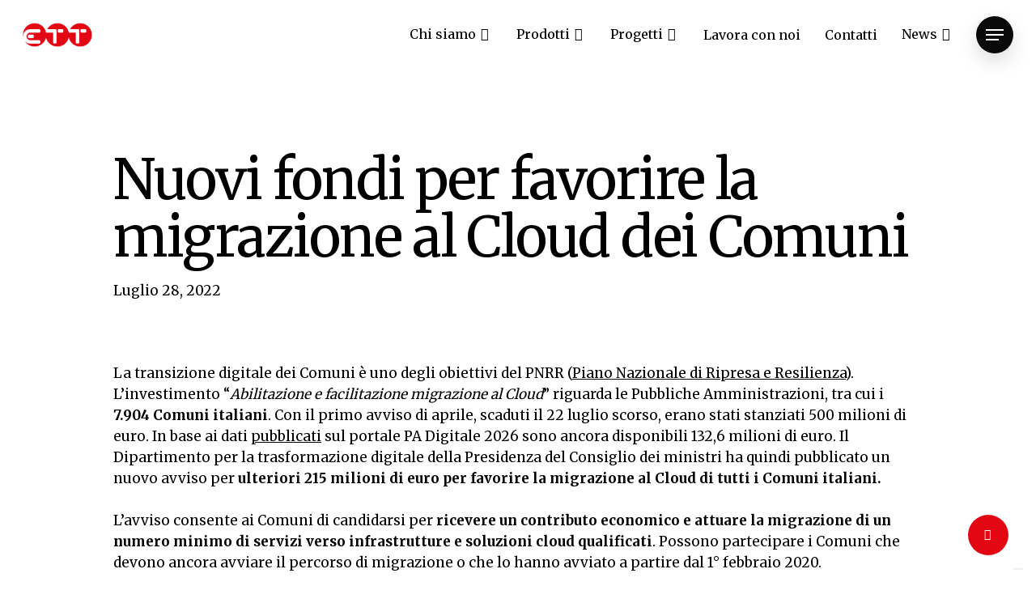

--- FILE ---
content_type: text/html; charset=UTF-8
request_url: https://ettsolutions.com/fondi-migrazione-cloud-comuni/
body_size: 94628
content:
<!doctype html>
<html lang="it-IT" class="no-js">
<head>
	<meta charset="UTF-8">
	<meta name="viewport" content="width=device-width, initial-scale=1, maximum-scale=1, user-scalable=0" /><title>Nuovi fondi per favorire la migrazione al Cloud dei Comuni | ETT - People and Technology</title>
<meta name='robots' content='max-image-preview:large' />
<link rel="alternate" hreflang="it" href="https://ettsolutions.com/fondi-migrazione-cloud-comuni/" />
<link rel="alternate" hreflang="x-default" href="https://ettsolutions.com/fondi-migrazione-cloud-comuni/" />
<link rel='dns-prefetch' href='//fonts.googleapis.com' />
<link href='https://fonts.gstatic.com' crossorigin='' rel='preconnect' />
<link rel='preconnect' href='https://fonts.googleapis.com' />
<link rel="alternate" type="application/rss+xml" title="ETT - People and Technology &raquo; Feed" href="https://ettsolutions.com/feed/" />
<link rel="alternate" type="application/rss+xml" title="ETT - People and Technology &raquo; Feed dei commenti" href="https://ettsolutions.com/comments/feed/" />
<link rel="preload" href="https://ettsolutions.com/wp-content/themes/salient/css/fonts/icomoon.woff?v=1.2" as="font" type="font/woff" crossorigin="anonymous"><link rel='stylesheet' id='wp-block-library-css' href='https://ettsolutions.com/wp-includes/css/dist/block-library/style.min.css' type='text/css' media='all' />
<style id='classic-theme-styles-inline-css' type='text/css'>
/*! This file is auto-generated */
.wp-block-button__link{color:#fff;background-color:#32373c;border-radius:9999px;box-shadow:none;text-decoration:none;padding:calc(.667em + 2px) calc(1.333em + 2px);font-size:1.125em}.wp-block-file__button{background:#32373c;color:#fff;text-decoration:none}
</style>
<style id='global-styles-inline-css' type='text/css'>
body{--wp--preset--color--black: #000000;--wp--preset--color--cyan-bluish-gray: #abb8c3;--wp--preset--color--white: #ffffff;--wp--preset--color--pale-pink: #f78da7;--wp--preset--color--vivid-red: #cf2e2e;--wp--preset--color--luminous-vivid-orange: #ff6900;--wp--preset--color--luminous-vivid-amber: #fcb900;--wp--preset--color--light-green-cyan: #7bdcb5;--wp--preset--color--vivid-green-cyan: #00d084;--wp--preset--color--pale-cyan-blue: #8ed1fc;--wp--preset--color--vivid-cyan-blue: #0693e3;--wp--preset--color--vivid-purple: #9b51e0;--wp--preset--gradient--vivid-cyan-blue-to-vivid-purple: linear-gradient(135deg,rgba(6,147,227,1) 0%,rgb(155,81,224) 100%);--wp--preset--gradient--light-green-cyan-to-vivid-green-cyan: linear-gradient(135deg,rgb(122,220,180) 0%,rgb(0,208,130) 100%);--wp--preset--gradient--luminous-vivid-amber-to-luminous-vivid-orange: linear-gradient(135deg,rgba(252,185,0,1) 0%,rgba(255,105,0,1) 100%);--wp--preset--gradient--luminous-vivid-orange-to-vivid-red: linear-gradient(135deg,rgba(255,105,0,1) 0%,rgb(207,46,46) 100%);--wp--preset--gradient--very-light-gray-to-cyan-bluish-gray: linear-gradient(135deg,rgb(238,238,238) 0%,rgb(169,184,195) 100%);--wp--preset--gradient--cool-to-warm-spectrum: linear-gradient(135deg,rgb(74,234,220) 0%,rgb(151,120,209) 20%,rgb(207,42,186) 40%,rgb(238,44,130) 60%,rgb(251,105,98) 80%,rgb(254,248,76) 100%);--wp--preset--gradient--blush-light-purple: linear-gradient(135deg,rgb(255,206,236) 0%,rgb(152,150,240) 100%);--wp--preset--gradient--blush-bordeaux: linear-gradient(135deg,rgb(254,205,165) 0%,rgb(254,45,45) 50%,rgb(107,0,62) 100%);--wp--preset--gradient--luminous-dusk: linear-gradient(135deg,rgb(255,203,112) 0%,rgb(199,81,192) 50%,rgb(65,88,208) 100%);--wp--preset--gradient--pale-ocean: linear-gradient(135deg,rgb(255,245,203) 0%,rgb(182,227,212) 50%,rgb(51,167,181) 100%);--wp--preset--gradient--electric-grass: linear-gradient(135deg,rgb(202,248,128) 0%,rgb(113,206,126) 100%);--wp--preset--gradient--midnight: linear-gradient(135deg,rgb(2,3,129) 0%,rgb(40,116,252) 100%);--wp--preset--font-size--small: 13px;--wp--preset--font-size--medium: 20px;--wp--preset--font-size--large: 36px;--wp--preset--font-size--x-large: 42px;--wp--preset--spacing--20: 0.44rem;--wp--preset--spacing--30: 0.67rem;--wp--preset--spacing--40: 1rem;--wp--preset--spacing--50: 1.5rem;--wp--preset--spacing--60: 2.25rem;--wp--preset--spacing--70: 3.38rem;--wp--preset--spacing--80: 5.06rem;--wp--preset--shadow--natural: 6px 6px 9px rgba(0, 0, 0, 0.2);--wp--preset--shadow--deep: 12px 12px 50px rgba(0, 0, 0, 0.4);--wp--preset--shadow--sharp: 6px 6px 0px rgba(0, 0, 0, 0.2);--wp--preset--shadow--outlined: 6px 6px 0px -3px rgba(255, 255, 255, 1), 6px 6px rgba(0, 0, 0, 1);--wp--preset--shadow--crisp: 6px 6px 0px rgba(0, 0, 0, 1);}:where(.is-layout-flex){gap: 0.5em;}:where(.is-layout-grid){gap: 0.5em;}body .is-layout-flow > .alignleft{float: left;margin-inline-start: 0;margin-inline-end: 2em;}body .is-layout-flow > .alignright{float: right;margin-inline-start: 2em;margin-inline-end: 0;}body .is-layout-flow > .aligncenter{margin-left: auto !important;margin-right: auto !important;}body .is-layout-constrained > .alignleft{float: left;margin-inline-start: 0;margin-inline-end: 2em;}body .is-layout-constrained > .alignright{float: right;margin-inline-start: 2em;margin-inline-end: 0;}body .is-layout-constrained > .aligncenter{margin-left: auto !important;margin-right: auto !important;}body .is-layout-constrained > :where(:not(.alignleft):not(.alignright):not(.alignfull)){max-width: var(--wp--style--global--content-size);margin-left: auto !important;margin-right: auto !important;}body .is-layout-constrained > .alignwide{max-width: var(--wp--style--global--wide-size);}body .is-layout-flex{display: flex;}body .is-layout-flex{flex-wrap: wrap;align-items: center;}body .is-layout-flex > *{margin: 0;}body .is-layout-grid{display: grid;}body .is-layout-grid > *{margin: 0;}:where(.wp-block-columns.is-layout-flex){gap: 2em;}:where(.wp-block-columns.is-layout-grid){gap: 2em;}:where(.wp-block-post-template.is-layout-flex){gap: 1.25em;}:where(.wp-block-post-template.is-layout-grid){gap: 1.25em;}.has-black-color{color: var(--wp--preset--color--black) !important;}.has-cyan-bluish-gray-color{color: var(--wp--preset--color--cyan-bluish-gray) !important;}.has-white-color{color: var(--wp--preset--color--white) !important;}.has-pale-pink-color{color: var(--wp--preset--color--pale-pink) !important;}.has-vivid-red-color{color: var(--wp--preset--color--vivid-red) !important;}.has-luminous-vivid-orange-color{color: var(--wp--preset--color--luminous-vivid-orange) !important;}.has-luminous-vivid-amber-color{color: var(--wp--preset--color--luminous-vivid-amber) !important;}.has-light-green-cyan-color{color: var(--wp--preset--color--light-green-cyan) !important;}.has-vivid-green-cyan-color{color: var(--wp--preset--color--vivid-green-cyan) !important;}.has-pale-cyan-blue-color{color: var(--wp--preset--color--pale-cyan-blue) !important;}.has-vivid-cyan-blue-color{color: var(--wp--preset--color--vivid-cyan-blue) !important;}.has-vivid-purple-color{color: var(--wp--preset--color--vivid-purple) !important;}.has-black-background-color{background-color: var(--wp--preset--color--black) !important;}.has-cyan-bluish-gray-background-color{background-color: var(--wp--preset--color--cyan-bluish-gray) !important;}.has-white-background-color{background-color: var(--wp--preset--color--white) !important;}.has-pale-pink-background-color{background-color: var(--wp--preset--color--pale-pink) !important;}.has-vivid-red-background-color{background-color: var(--wp--preset--color--vivid-red) !important;}.has-luminous-vivid-orange-background-color{background-color: var(--wp--preset--color--luminous-vivid-orange) !important;}.has-luminous-vivid-amber-background-color{background-color: var(--wp--preset--color--luminous-vivid-amber) !important;}.has-light-green-cyan-background-color{background-color: var(--wp--preset--color--light-green-cyan) !important;}.has-vivid-green-cyan-background-color{background-color: var(--wp--preset--color--vivid-green-cyan) !important;}.has-pale-cyan-blue-background-color{background-color: var(--wp--preset--color--pale-cyan-blue) !important;}.has-vivid-cyan-blue-background-color{background-color: var(--wp--preset--color--vivid-cyan-blue) !important;}.has-vivid-purple-background-color{background-color: var(--wp--preset--color--vivid-purple) !important;}.has-black-border-color{border-color: var(--wp--preset--color--black) !important;}.has-cyan-bluish-gray-border-color{border-color: var(--wp--preset--color--cyan-bluish-gray) !important;}.has-white-border-color{border-color: var(--wp--preset--color--white) !important;}.has-pale-pink-border-color{border-color: var(--wp--preset--color--pale-pink) !important;}.has-vivid-red-border-color{border-color: var(--wp--preset--color--vivid-red) !important;}.has-luminous-vivid-orange-border-color{border-color: var(--wp--preset--color--luminous-vivid-orange) !important;}.has-luminous-vivid-amber-border-color{border-color: var(--wp--preset--color--luminous-vivid-amber) !important;}.has-light-green-cyan-border-color{border-color: var(--wp--preset--color--light-green-cyan) !important;}.has-vivid-green-cyan-border-color{border-color: var(--wp--preset--color--vivid-green-cyan) !important;}.has-pale-cyan-blue-border-color{border-color: var(--wp--preset--color--pale-cyan-blue) !important;}.has-vivid-cyan-blue-border-color{border-color: var(--wp--preset--color--vivid-cyan-blue) !important;}.has-vivid-purple-border-color{border-color: var(--wp--preset--color--vivid-purple) !important;}.has-vivid-cyan-blue-to-vivid-purple-gradient-background{background: var(--wp--preset--gradient--vivid-cyan-blue-to-vivid-purple) !important;}.has-light-green-cyan-to-vivid-green-cyan-gradient-background{background: var(--wp--preset--gradient--light-green-cyan-to-vivid-green-cyan) !important;}.has-luminous-vivid-amber-to-luminous-vivid-orange-gradient-background{background: var(--wp--preset--gradient--luminous-vivid-amber-to-luminous-vivid-orange) !important;}.has-luminous-vivid-orange-to-vivid-red-gradient-background{background: var(--wp--preset--gradient--luminous-vivid-orange-to-vivid-red) !important;}.has-very-light-gray-to-cyan-bluish-gray-gradient-background{background: var(--wp--preset--gradient--very-light-gray-to-cyan-bluish-gray) !important;}.has-cool-to-warm-spectrum-gradient-background{background: var(--wp--preset--gradient--cool-to-warm-spectrum) !important;}.has-blush-light-purple-gradient-background{background: var(--wp--preset--gradient--blush-light-purple) !important;}.has-blush-bordeaux-gradient-background{background: var(--wp--preset--gradient--blush-bordeaux) !important;}.has-luminous-dusk-gradient-background{background: var(--wp--preset--gradient--luminous-dusk) !important;}.has-pale-ocean-gradient-background{background: var(--wp--preset--gradient--pale-ocean) !important;}.has-electric-grass-gradient-background{background: var(--wp--preset--gradient--electric-grass) !important;}.has-midnight-gradient-background{background: var(--wp--preset--gradient--midnight) !important;}.has-small-font-size{font-size: var(--wp--preset--font-size--small) !important;}.has-medium-font-size{font-size: var(--wp--preset--font-size--medium) !important;}.has-large-font-size{font-size: var(--wp--preset--font-size--large) !important;}.has-x-large-font-size{font-size: var(--wp--preset--font-size--x-large) !important;}
.wp-block-navigation a:where(:not(.wp-element-button)){color: inherit;}
:where(.wp-block-post-template.is-layout-flex){gap: 1.25em;}:where(.wp-block-post-template.is-layout-grid){gap: 1.25em;}
:where(.wp-block-columns.is-layout-flex){gap: 2em;}:where(.wp-block-columns.is-layout-grid){gap: 2em;}
.wp-block-pullquote{font-size: 1.5em;line-height: 1.6;}
</style>
<link rel='stylesheet' id='wphb-1-css' href='https://ettsolutions.com/wp-content/uploads/hummingbird-assets/d9841f1045395323b10bc1ce3d9e3738.css' type='text/css' media='all' />
<style id='wphb-1-inline-css' type='text/css'>
html:not(.page-trans-loaded) { background-color: #ffffff; }

  .sharing-default-minimal .nectar-love.loved,
  body .nectar-social[data-color-override="override"].fixed > a:before, 
  body .nectar-social[data-color-override="override"].fixed .nectar-social-inner a,
  .sharing-default-minimal .nectar-social[data-color-override="override"] .nectar-social-inner a:hover,
  .nectar-social.vertical[data-color-override="override"] .nectar-social-inner a:hover {
    background-color: #e30613;
  }
  .nectar-social.hover .nectar-love.loved,
  .nectar-social.hover > .nectar-love-button a:hover,
  .nectar-social[data-color-override="override"].hover > div a:hover,
  #single-below-header .nectar-social[data-color-override="override"].hover > div a:hover,
  .nectar-social[data-color-override="override"].hover .share-btn:hover,
  .sharing-default-minimal .nectar-social[data-color-override="override"] .nectar-social-inner a {
    border-color: #e30613;
  }
  #single-below-header .nectar-social.hover .nectar-love.loved i,
  #single-below-header .nectar-social.hover[data-color-override="override"] a:hover,
  #single-below-header .nectar-social.hover[data-color-override="override"] a:hover i,
  #single-below-header .nectar-social.hover .nectar-love-button a:hover i,
  .nectar-love:hover i,
  .hover .nectar-love:hover .total_loves,
  .nectar-love.loved i,
  .nectar-social.hover .nectar-love.loved .total_loves,
  .nectar-social.hover .share-btn:hover, 
  .nectar-social[data-color-override="override"].hover .nectar-social-inner a:hover,
  .nectar-social[data-color-override="override"].hover > div:hover span,
  .sharing-default-minimal .nectar-social[data-color-override="override"] .nectar-social-inner a:not(:hover) i,
  .sharing-default-minimal .nectar-social[data-color-override="override"] .nectar-social-inner a:not(:hover) {
    color: #e30613;
  }
</style>
<link rel="preload" as="style" href="https://fonts.googleapis.com/css?family=Open+Sans%3A300%2C400%2C600%2C700&#038;subset=latin%2Clatin-ext&#038;display=swap" /><link rel='stylesheet' id='nectar_default_font_open_sans-css' href='https://fonts.googleapis.com/css?family=Open+Sans%3A300%2C400%2C600%2C700&#038;subset=latin%2Clatin-ext&#038;display=swap' type='text/css' media='print' onload='this.media=&#34;all&#34;' />
<link rel='stylesheet' id='wphb-2-css' href='https://ettsolutions.com/wp-content/uploads/hummingbird-assets/4b51248e8567f2f043b47e867cd52bc1.css' type='text/css' media='all' />
<style id='salient-wp-menu-dynamic-fallback-inline-css' type='text/css'>
#header-outer .nectar-ext-menu-item .image-layer-outer,#header-outer .nectar-ext-menu-item .image-layer,#header-outer .nectar-ext-menu-item .color-overlay,#slide-out-widget-area .nectar-ext-menu-item .image-layer-outer,#slide-out-widget-area .nectar-ext-menu-item .color-overlay,#slide-out-widget-area .nectar-ext-menu-item .image-layer{position:absolute;top:0;left:0;width:100%;height:100%;overflow:hidden;}.nectar-ext-menu-item .inner-content{position:relative;z-index:10;width:100%;}.nectar-ext-menu-item .image-layer{background-size:cover;background-position:center;transition:opacity 0.25s ease 0.1s;}#header-outer nav .nectar-ext-menu-item .image-layer:not(.loaded){background-image:none!important;}#header-outer nav .nectar-ext-menu-item .image-layer{opacity:0;}#header-outer nav .nectar-ext-menu-item .image-layer.loaded{opacity:1;}.nectar-ext-menu-item span[class*="inherit-h"] + .menu-item-desc{margin-top:0.4rem;}#mobile-menu .nectar-ext-menu-item .title,#slide-out-widget-area .nectar-ext-menu-item .title,.nectar-ext-menu-item .menu-title-text,.nectar-ext-menu-item .menu-item-desc{position:relative;}.nectar-ext-menu-item .menu-item-desc{display:block;line-height:1.4em;}body #slide-out-widget-area .nectar-ext-menu-item .menu-item-desc{line-height:1.4em;}#mobile-menu .nectar-ext-menu-item .title,#slide-out-widget-area .nectar-ext-menu-item:not(.style-img-above-text) .title,.nectar-ext-menu-item:not(.style-img-above-text) .menu-title-text,.nectar-ext-menu-item:not(.style-img-above-text) .menu-item-desc,.nectar-ext-menu-item:not(.style-img-above-text) i:before,.nectar-ext-menu-item:not(.style-img-above-text) .svg-icon{color:#fff;}#mobile-menu .nectar-ext-menu-item.style-img-above-text .title{color:inherit;}.sf-menu li ul li a .nectar-ext-menu-item .menu-title-text:after{display:none;}.menu-item .widget-area-active[data-margin="default"] > div:not(:last-child){margin-bottom:20px;}.nectar-ext-menu-item .color-overlay{transition:opacity 0.5s cubic-bezier(.15,.75,.5,1);}.nectar-ext-menu-item:hover .hover-zoom-in-slow .image-layer{transform:scale(1.15);transition:transform 4s cubic-bezier(0.1,0.2,.7,1);}.nectar-ext-menu-item:hover .hover-zoom-in-slow .color-overlay{transition:opacity 1.5s cubic-bezier(.15,.75,.5,1);}.nectar-ext-menu-item .hover-zoom-in-slow .image-layer{transition:transform 0.5s cubic-bezier(.15,.75,.5,1);}.nectar-ext-menu-item .hover-zoom-in-slow .color-overlay{transition:opacity 0.5s cubic-bezier(.15,.75,.5,1);}.nectar-ext-menu-item:hover .hover-zoom-in .image-layer{transform:scale(1.12);}.nectar-ext-menu-item .hover-zoom-in .image-layer{transition:transform 0.5s cubic-bezier(.15,.75,.5,1);}.nectar-ext-menu-item{display:flex;text-align:left;}#slide-out-widget-area .nectar-ext-menu-item .title,#slide-out-widget-area .nectar-ext-menu-item .menu-item-desc,#slide-out-widget-area .nectar-ext-menu-item .menu-title-text,#mobile-menu .nectar-ext-menu-item .title,#mobile-menu .nectar-ext-menu-item .menu-item-desc,#mobile-menu .nectar-ext-menu-item .menu-title-text{color:inherit!important;}#slide-out-widget-area .nectar-ext-menu-item,#mobile-menu .nectar-ext-menu-item{display:block;}#slide-out-widget-area.fullscreen-alt .nectar-ext-menu-item,#slide-out-widget-area.fullscreen .nectar-ext-menu-item{text-align:center;}#header-outer .nectar-ext-menu-item.style-img-above-text .image-layer-outer,#slide-out-widget-area .nectar-ext-menu-item.style-img-above-text .image-layer-outer{position:relative;}#header-outer .nectar-ext-menu-item.style-img-above-text,#slide-out-widget-area .nectar-ext-menu-item.style-img-above-text{flex-direction:column;}
</style>
<link rel='stylesheet' id='dynamic-css-css' href='https://ettsolutions.com/wp-content/uploads/hummingbird-assets/d302d9075a01852db6a442b75dfe1193.css' type='text/css' media='all' />
<style id='dynamic-css-inline-css' type='text/css'>
.single.single-post .container-wrap{padding-top:0;}.main-content .featured-media-under-header{padding:min(6vw,90px) 0;}.featured-media-under-header__featured-media:not([data-has-img="false"]){margin-top:min(6vw,90px);}.featured-media-under-header__featured-media:not([data-format="video"]):not([data-format="audio"]):not([data-has-img="false"]){overflow:hidden;position:relative;padding-bottom:40%;}.featured-media-under-header__meta-wrap{display:flex;flex-wrap:wrap;align-items:center;}.featured-media-under-header__meta-wrap .meta-author{display:inline-flex;align-items:center;}.featured-media-under-header__meta-wrap .meta-author img{margin-right:8px;width:28px;border-radius:100px;}.featured-media-under-header__featured-media .post-featured-img{display:block;line-height:0;top:auto;bottom:0;height:calc(100% + 75px);}@media only screen and (max-width:690px){.featured-media-under-header__featured-media .post-featured-img{height:calc(100% + 45px);}.featured-media-under-header__meta-wrap{font-size:14px;}}.featured-media-under-header__featured-media[data-align="center"] .post-featured-img{background-position:center;}.featured-media-under-header__featured-media[data-align="bottom"] .post-featured-img{background-position:bottom;}.featured-media-under-header h1{margin:max(min(0.35em,35px),20px) 0 max(min(0.25em,25px),15px) 0;}.featured-media-under-header__cat-wrap .meta-category a{line-height:1;padding:7px 15px;margin-right:15px;}.featured-media-under-header__cat-wrap .meta-category a:not(:hover){background-color:rgba(0,0,0,0.05);}.featured-media-under-header__cat-wrap .meta-category a:hover{color:#fff;}.featured-media-under-header__meta-wrap a,.featured-media-under-header__cat-wrap a{color:inherit;}.featured-media-under-header__meta-wrap > span:not(:first-child):not(.rich-snippet-hidden):before{content:"·";padding:0 .5em;}@media only screen and (min-width:690px){[data-animate="fade_in"] .featured-media-under-header__cat-wrap,[data-animate="fade_in"].featured-media-under-header .entry-title,[data-animate="fade_in"] .featured-media-under-header__meta-wrap,[data-animate="fade_in"] .featured-media-under-header__featured-media,[data-animate="fade_in"].featured-media-under-header + .row .content-inner{opacity:0;transform:translateY(60px);animation:nectar_featured_media_load 1s cubic-bezier(0.25,1,0.5,1) forwards;}[data-animate="fade_in"] .featured-media-under-header__cat-wrap{animation-delay:0.1s;}[data-animate="fade_in"].featured-media-under-header .entry-title{animation-delay:0.2s;}[data-animate="fade_in"] .featured-media-under-header__meta-wrap{animation-delay:0.3s;}[data-animate="fade_in"] .featured-media-under-header__featured-media{animation-delay:0.4s;}[data-animate="fade_in"].featured-media-under-header + .row .content-inner{animation-delay:0.5s;}}@keyframes nectar_featured_media_load{0%{transform:translateY(60px);opacity:0;}100%{transform:translateY(0px);opacity:1;}}#header-space{background-color:#ffffff}@media only screen and (min-width:1000px){body #ajax-content-wrap.no-scroll{min-height:calc(100vh - 86px);height:calc(100vh - 86px)!important;}}@media only screen and (min-width:1000px){#page-header-wrap.fullscreen-header,#page-header-wrap.fullscreen-header #page-header-bg,html:not(.nectar-box-roll-loaded) .nectar-box-roll > #page-header-bg.fullscreen-header,.nectar_fullscreen_zoom_recent_projects,#nectar_fullscreen_rows:not(.afterLoaded) > div{height:calc(100vh - 85px);}.wpb_row.vc_row-o-full-height.top-level,.wpb_row.vc_row-o-full-height.top-level > .col.span_12{min-height:calc(100vh - 85px);}html:not(.nectar-box-roll-loaded) .nectar-box-roll > #page-header-bg.fullscreen-header{top:86px;}.nectar-slider-wrap[data-fullscreen="true"]:not(.loaded),.nectar-slider-wrap[data-fullscreen="true"]:not(.loaded) .swiper-container{height:calc(100vh - 84px)!important;}.admin-bar .nectar-slider-wrap[data-fullscreen="true"]:not(.loaded),.admin-bar .nectar-slider-wrap[data-fullscreen="true"]:not(.loaded) .swiper-container{height:calc(100vh - 84px - 32px)!important;}}@media only screen and (max-width:999px){.using-mobile-browser #nectar_fullscreen_rows:not(.afterLoaded):not([data-mobile-disable="on"]) > div{height:calc(100vh - 100px);}.using-mobile-browser .wpb_row.vc_row-o-full-height.top-level,.using-mobile-browser .wpb_row.vc_row-o-full-height.top-level > .col.span_12,[data-permanent-transparent="1"].using-mobile-browser .wpb_row.vc_row-o-full-height.top-level,[data-permanent-transparent="1"].using-mobile-browser .wpb_row.vc_row-o-full-height.top-level > .col.span_12{min-height:calc(100vh - 100px);}html:not(.nectar-box-roll-loaded) .nectar-box-roll > #page-header-bg.fullscreen-header,.nectar_fullscreen_zoom_recent_projects,.nectar-slider-wrap[data-fullscreen="true"]:not(.loaded),.nectar-slider-wrap[data-fullscreen="true"]:not(.loaded) .swiper-container,#nectar_fullscreen_rows:not(.afterLoaded):not([data-mobile-disable="on"]) > div{height:calc(100vh - 47px);}.wpb_row.vc_row-o-full-height.top-level,.wpb_row.vc_row-o-full-height.top-level > .col.span_12{min-height:calc(100vh - 47px);}body[data-transparent-header="false"] #ajax-content-wrap.no-scroll{min-height:calc(100vh - 47px);height:calc(100vh - 47px);}}.screen-reader-text,.nectar-skip-to-content:not(:focus){border:0;clip:rect(1px,1px,1px,1px);clip-path:inset(50%);height:1px;margin:-1px;overflow:hidden;padding:0;position:absolute!important;width:1px;word-wrap:normal!important;}
span#rosso{color:#e30613}
.no-list-style li{
    list-style:none!important;
}
.social-footer{
    margin-top: 4em;
}
.social-footer span{
    text-decoration: none!important;
}

.footer-logos{
   padding: 1px 0 1px 0; 
}
.mb-30{
    margin-bottom: 30px;
}
footer ul li{
    list-style-position: inside!important;
}
footer a {color: #fff;}
footer a:hover {color: #fbda48; text-decoration: underline;}
footer{border-top: 3px solid white;}
@media all{
footer h6{overflow-wrap:break-word;}
footer ul{overflow-wrap:break-word;}
footer p{overflow-wrap:break-word;}
}
footer p{margin:0;}
.mx-auto{margin-left:auto;margin-right:auto;}
.h-full{height:100%;}
.h-10{height:2.5rem;}
.w-10{width:2.5rem;}
@media (min-width:768px){
.md\:mx-0{margin-left:0;margin-right:0;}
.md\:inline-block{display:inline-block;}
}
footer ul{margin:0;padding:0;}
.mb-4{margin-bottom:1rem;}
.mb-3{margin-bottom:.75rem;}
.mt-2{margin-top:.5rem;}
.mt-auto{margin-top:auto;}
.flex{display:flex;}
.hidden{display:none;}
.h-16{height:4rem;}
.flex-col{flex-direction:column;}
.flex-wrap{flex-wrap:wrap;}
.items-center{align-items:center;}
.justify-center{justify-content:center;}
.justify-between{justify-content:space-between;}
.justify-right{justify-content:right;}
.fill-white{fill:#fff;}
.p-4{padding:1rem;}
.py-5{padding-bottom:1.25rem;padding-top:1.25rem;}
.pb-10{padding-bottom:2.5rem;}
.text-center{text-align:center;}
.text-xs{font-size:.75rem;line-height:1rem;}
.text-4xl{font-size:2.25rem;line-height:2.5rem;}
.uppercase{text-transform:uppercase;}
.text-white{--tw-text-opacity:1;color:rgba(255,255,255,var(--tw-text-opacity));}
.text-gray-400{--tw-text-opacity:1;color:rgba(156,163,175,var(--tw-text-opacity));}
::-moz-focus-inner{border-style:none;padding:0;}
:-moz-focusring{outline:1px dotted ButtonText;}
*,:after,:before{border:0 solid;box-sizing:border-box;}
:-moz-focusring{outline:auto;}
@media (max-width:780px){
 footer li{list-style:none!important;}
}
.mx-auto{margin-left:auto;margin-right:auto;}
.mx-3{margin-left:.75rem;margin-right:.75rem;}
.mb-4{margin-bottom:1rem;}
.mr-3{margin-right:.75rem;}
.ml-3{margin-left:.75rem;}
.mt-4{margin-top:1rem;}
.mb-3{margin-bottom:.75rem;}
.mt-2{margin-top:.5rem;}
.mt-auto{margin-top:auto;}
.flex{display:flex;}
.grid{display:grid;}
.hidden{display:none;}
.h-full{height:100%;}
.h-16{height:4rem;}
.h-10{height:2.5rem;}
.w-1\/2{width:50%;}
.w-10{width:2.5rem;}
.flex-col{flex-direction:column;}
.flex-wrap{flex-wrap:wrap;}
.items-center{align-items:center;}
.justify-center{justify-content:center;}
.justify-between{justify-content:space-between;}
.gap-y-10{row-gap:2.5rem;}
.border-t{border-top: 1px solid;}
.border-b{border-bottom: 1px solid;}
.border-white-alpha{border-color:#fff;}
.bg-gradient-to-r{background-color:#E1001A;}
.fill-white{fill:#fff;}
.p-4{padding:1rem;}
.py-5{padding-bottom:1.25rem;padding-top:1.25rem;}
.pt-12{padding-top:3rem;}
.pb-10{padding-bottom:2.5rem;}
.text-center{text-align:center;}
.text-xs{font-size:.75rem;line-height:1rem;}
.text-4xl{font-size:2.25rem;line-height:2.5rem;}
.uppercase{text-transform:uppercase;}
.leading-7{line-height:1.75rem;}
.scai-logo{margin-top: 4.2rem;}
@media (min-width:768px){
.scai-logo{margin-left: auto;}
.md\:relative{position:relative;}
.md\:mx-0{margin-left:0;margin-right:0;}
.md\:inline-block{display:inline-block;}
.md\:w-1\/3{width:33.333333%;}
.md\:grid-cols-2{grid-template-columns:repeat(2,minmax(0,1fr));}
.md\:justify-start{justify-content:flex-start;}
.md\:gap-6{gap:1.5rem;}
.md\:pt-16{padding-top:4rem;}
.md\:text-left{text-align:left;}
.md\:text-sm{font-size:.875rem;line-height:1.25rem;}
}

@media (max-width:1023px){
.justify-right{justify-content:center;}
.h-12{height: 3.5rem!important}
.py-5 img{height: 4rem; padding: 19px 0 19px 0;}
.social-footer{margin-top:0;}
}


@media (min-width:1024px){
.lg\:w-auto{width:auto;}
.lg\:pt-20{padding-top:5rem;}
.h-2{height:2rem;}
.h-21{height:2.1rem;}
.h-12{height:1.2rem;}
.h-4{height:4rem;}
}
@media (min-width:1280px){
.xl\:grid-cols-4{grid-template-columns:repeat(4,minmax(0,1fr));}
.xl\:gap-6{gap:1.5rem;}
.scai-logo{margin-top:10.2rem;}
.h-2{height:2rem;}
.h-21{height:2.1rem;}
.h-12{height:1.2rem;}
.h-4{height:4rem;}
}
@media (max-width:359px){
.xxs\:w-full{width:100%;}
}

#footer .container{margin-left:auto;margin-right:auto;padding-left:1rem;padding-right:1rem;width:100%;}
@media (min-width:360px){
#footer .container{max-width:360px;}
}
@media (min-width:640px){
#footer .container{max-width:640px;}
}
@media (min-width:768px){
#footer .container{max-width:768px;}
}
@media (min-width:1024px){
#footer .container{max-width:1024px;}
}
@media (min-width:1280px){
#footer .container{max-width:1280px;}
}
@media (min-width:1536px){
#footer .container{max-width:1536px;}
}
@media (min-width:1600px){
#footer .container{max-width:1600px;}
}
@media (min-width:1920px){
#footer .container{max-width:1920px;}
}
@media (min-width:2560px){
#footer .container{max-width:2560px;}
}
@media (min-width:3200px){
#footer .container{max-width:3200px;}
}
@media (min-width:3840px){
#footer .container{max-width:3840px;}
}
#footer .container{max-width:100%;}
@media (min-width:640px){
#footer .container{max-width:540px;}
}
@media (min-width:768px){
#footer .container{max-width:720px;}
}
@media (min-width:1024px){
#footer .container{max-width:960px;}
}
@media (min-width:1280px){
#footer .container{max-width:1140px;}
}
</style>
<link rel="preload" as="style" href="https://fonts.googleapis.com/css?family=Merriweather%3A700%2C400%2C300%7CPublic+Sans%3A500%2C400&#038;subset=latin&#038;display=swap&#038;ver=1730729284" /><link rel='stylesheet' id='redux-google-fonts-salient_redux-css' href='https://fonts.googleapis.com/css?family=Merriweather%3A700%2C400%2C300%7CPublic+Sans%3A500%2C400&#038;subset=latin&#038;display=swap&#038;ver=1730729284' type='text/css' media='print' onload='this.media=&#34;all&#34;' />
<script type='text/javascript' id='wphb-3-js-extra'>
/* <![CDATA[ */
var wpml_cookies = {"wp-wpml_current_language":{"value":"it","expires":1,"path":"\/"}};
var wpml_cookies = {"wp-wpml_current_language":{"value":"it","expires":1,"path":"\/"}};
/* ]]> */
</script>
<script type='text/javascript' src='https://ettsolutions.com/wp-content/uploads/hummingbird-assets/3db83d8be71c77fd587b5b72bea91c47.js' id='wphb-3-js'></script>
<link rel="https://api.w.org/" href="https://ettsolutions.com/wp-json/" /><link rel="alternate" type="application/json" href="https://ettsolutions.com/wp-json/wp/v2/posts/3124" /><link rel="EditURI" type="application/rsd+xml" title="RSD" href="https://ettsolutions.com/xmlrpc.php?rsd" />
<meta name="generator" content="WordPress 6.3.7" />
<link rel='shortlink' href='https://ettsolutions.com/?p=3124' />
<link rel="alternate" type="application/json+oembed" href="https://ettsolutions.com/wp-json/oembed/1.0/embed?url=https%3A%2F%2Fettsolutions.com%2Ffondi-migrazione-cloud-comuni%2F" />
<link rel="alternate" type="text/xml+oembed" href="https://ettsolutions.com/wp-json/oembed/1.0/embed?url=https%3A%2F%2Fettsolutions.com%2Ffondi-migrazione-cloud-comuni%2F&#038;format=xml" />
<!-- HFCM by 99 Robots - Snippet # 1: GTM -->
<!-- Google Tag Manager -->
	<script>(function(w,d,s,l,i){w[l]=w[l]||[];w[l].push({'gtm.start':
	new Date().getTime(),event:'gtm.js'});var f=d.getElementsByTagName(s)[0],
	j=d.createElement(s),dl=l!='dataLayer'?'&l='+l:'';j.async=true;j.src=
	'https://www.googletagmanager.com/gtm.js?id='+i+dl;f.parentNode.insertBefore(j,f);
	})(window,document,'script','dataLayer','GTM-5MVPD38Q');</script>
<!-- End Google Tag Manager -->
<!-- /end HFCM by 99 Robots -->
		<script type="text/javascript">
				(function(c,l,a,r,i,t,y){
					c[a]=c[a]||function(){(c[a].q=c[a].q||[]).push(arguments)};t=l.createElement(r);t.async=1;
					t.src="https://www.clarity.ms/tag/"+i+"?ref=wordpress";y=l.getElementsByTagName(r)[0];y.parentNode.insertBefore(t,y);
				})(window, document, "clarity", "script", "k5u8agwcim");
		</script>
		<meta name="generator" content="WPML ver:4.6.5 stt:1,27;" />
<!-- SEO meta tags powered by SmartCrawl https://wpmudev.com/project/smartcrawl-wordpress-seo/ -->
<link rel="canonical" href="https://ettsolutions.com/fondi-migrazione-cloud-comuni/" />
<meta name="description" content="Sono stati stanziati nuovi fondi per favorire la migrazione al Cloud dei Comuni, tra cui “Abilitazione e facilitazione migrazione al Cloud” che riguarda le  ..." />
<script type="application/ld+json">{"@context":"https:\/\/schema.org","@graph":[{"@type":"Organization","@id":"https:\/\/ettsolutions.com\/#schema-publishing-organization","url":"https:\/\/ettsolutions.com","name":"ETT - People and Technology"},{"@type":"WebSite","@id":"https:\/\/ettsolutions.com\/#schema-website","url":"https:\/\/ettsolutions.com","name":"ETT - People and Technology","encoding":"UTF-8","potentialAction":{"@type":"SearchAction","target":"https:\/\/ettsolutions.com\/search\/{search_term_string}\/","query-input":"required name=search_term_string"},"image":{"@type":"ImageObject","@id":"https:\/\/ettsolutions.com\/#schema-site-logo","url":"https:\/\/ettsolutions.com\/wp-content\/uploads\/2022\/05\/logo_rosso.png","height":91,"width":260,"caption":"Logo ETT"}},{"@type":"BreadcrumbList","@id":"https:\/\/ettsolutions.com\/fondi-migrazione-cloud-comuni?page&name=fondi-migrazione-cloud-comuni\/#breadcrumb","itemListElement":[{"@type":"ListItem","position":1,"name":"Home","item":"https:\/\/ettsolutions.com"},{"@type":"ListItem","position":2,"name":"Smart Government","item":"https:\/\/ettsolutions.com\/category\/smart-government\/"},{"@type":"ListItem","position":3,"name":"Approfondimenti","item":"https:\/\/ettsolutions.com\/category\/smart-government\/approfondimenti\/"},{"@type":"ListItem","position":4,"name":"Nuovi fondi per favorire la migrazione al Cloud dei Comuni"}]},{"@type":"Person","@id":"https:\/\/ettsolutions.com\/author\/ettadmin\/#schema-author","name":"Ugo Galassi"},{"@type":"WebPage","@id":"https:\/\/ettsolutions.com\/fondi-migrazione-cloud-comuni\/#schema-webpage","isPartOf":{"@id":"https:\/\/ettsolutions.com\/#schema-website"},"publisher":{"@id":"https:\/\/ettsolutions.com\/#schema-publishing-organization"},"url":"https:\/\/ettsolutions.com\/fondi-migrazione-cloud-comuni\/","hasPart":[{"@type":"SiteNavigationElement","@id":"https:\/\/ettsolutions.com\/fondi-migrazione-cloud-comuni\/#schema-nav-element-637","name":"Chi siamo","url":"#"},{"@type":"SiteNavigationElement","@id":"https:\/\/ettsolutions.com\/fondi-migrazione-cloud-comuni\/#schema-nav-element-643","name":"","url":"https:\/\/ettsolutions.com\/gruppo-ett\/"},{"@type":"SiteNavigationElement","@id":"https:\/\/ettsolutions.com\/fondi-migrazione-cloud-comuni\/#schema-nav-element-24219","name":"","url":"https:\/\/ettsolutions.com\/premi\/"},{"@type":"SiteNavigationElement","@id":"https:\/\/ettsolutions.com\/fondi-migrazione-cloud-comuni\/#schema-nav-element-24218","name":"","url":"https:\/\/ettsolutions.com\/pubblicazioni\/"},{"@type":"SiteNavigationElement","@id":"https:\/\/ettsolutions.com\/fondi-migrazione-cloud-comuni\/#schema-nav-element-1807","name":"","url":"https:\/\/ettsolutions.com\/investitori\/"},{"@type":"SiteNavigationElement","@id":"https:\/\/ettsolutions.com\/fondi-migrazione-cloud-comuni\/#schema-nav-element-651","name":"","url":"https:\/\/ettsolutions.com\/certificazioni\/"},{"@type":"SiteNavigationElement","@id":"https:\/\/ettsolutions.com\/fondi-migrazione-cloud-comuni\/#schema-nav-element-936","name":"Ricerca e Innovazione","url":"https:\/\/ettsolutions.com\/research\/"},{"@type":"SiteNavigationElement","@id":"https:\/\/ettsolutions.com\/fondi-migrazione-cloud-comuni\/#schema-nav-element-9763","name":"Prodotti","url":"#"},{"@type":"SiteNavigationElement","@id":"https:\/\/ettsolutions.com\/fondi-migrazione-cloud-comuni\/#schema-nav-element-9760","name":"","url":"https:\/\/ettsolutions.com\/prodotti\/consulting\/"},{"@type":"SiteNavigationElement","@id":"https:\/\/ettsolutions.com\/fondi-migrazione-cloud-comuni\/#schema-nav-element-14919","name":"","url":"https:\/\/ettsolutions.com\/prodotti\/consulting\/allestimenti\/"},{"@type":"SiteNavigationElement","@id":"https:\/\/ettsolutions.com\/fondi-migrazione-cloud-comuni\/#schema-nav-element-14936","name":"","url":"https:\/\/ettsolutions.com\/prodotti\/consulting\/sviluppo\/"},{"@type":"SiteNavigationElement","@id":"https:\/\/ettsolutions.com\/fondi-migrazione-cloud-comuni\/#schema-nav-element-14937","name":"","url":"https:\/\/ettsolutions.com\/digitalizzazione\/"},{"@type":"SiteNavigationElement","@id":"https:\/\/ettsolutions.com\/fondi-migrazione-cloud-comuni\/#schema-nav-element-14935","name":"","url":"https:\/\/ettsolutions.com\/prodotti\/consulting\/storytelling\/"},{"@type":"SiteNavigationElement","@id":"https:\/\/ettsolutions.com\/fondi-migrazione-cloud-comuni\/#schema-nav-element-14920","name":"","url":"https:\/\/ettsolutions.com\/prodotti\/consulting\/progettazione\/"},{"@type":"SiteNavigationElement","@id":"https:\/\/ettsolutions.com\/fondi-migrazione-cloud-comuni\/#schema-nav-element-9762","name":"","url":"https:\/\/ettsolutions.com\/prodotti\/piattaforme\/"},{"@type":"SiteNavigationElement","@id":"https:\/\/ettsolutions.com\/fondi-migrazione-cloud-comuni\/#schema-nav-element-14930","name":"","url":"https:\/\/ettsolutions.com\/prodotti\/piattaforme\/realta-virtuale\/"},{"@type":"SiteNavigationElement","@id":"https:\/\/ettsolutions.com\/fondi-migrazione-cloud-comuni\/#schema-nav-element-14942","name":"Realt\u00e0 Aumentata","url":"https:\/\/ettsolutions.com\/prodotti\/piattaforme\/realta-aumentata\/"},{"@type":"SiteNavigationElement","@id":"https:\/\/ettsolutions.com\/fondi-migrazione-cloud-comuni\/#schema-nav-element-14927","name":"","url":"https:\/\/ettsolutions.com\/prodotti\/piattaforme\/intelligenza-artificiale\/"},{"@type":"SiteNavigationElement","@id":"https:\/\/ettsolutions.com\/fondi-migrazione-cloud-comuni\/#schema-nav-element-14926","name":"","url":"https:\/\/ettsolutions.com\/prodotti\/piattaforme\/digital-signage\/"},{"@type":"SiteNavigationElement","@id":"https:\/\/ettsolutions.com\/fondi-migrazione-cloud-comuni\/#schema-nav-element-14931","name":"","url":"https:\/\/ettsolutions.com\/prodotti\/piattaforme\/serious-game\/"},{"@type":"SiteNavigationElement","@id":"https:\/\/ettsolutions.com\/fondi-migrazione-cloud-comuni\/#schema-nav-element-14924","name":"","url":"https:\/\/ettsolutions.com\/prodotti\/piattaforme\/app-mobile\/"},{"@type":"SiteNavigationElement","@id":"https:\/\/ettsolutions.com\/fondi-migrazione-cloud-comuni\/#schema-nav-element-14939","name":"","url":"https:\/\/ettsolutions.com\/metaverso\/"},{"@type":"SiteNavigationElement","@id":"https:\/\/ettsolutions.com\/fondi-migrazione-cloud-comuni\/#schema-nav-element-14928","name":"","url":"https:\/\/ettsolutions.com\/qr-world\/"},{"@type":"SiteNavigationElement","@id":"https:\/\/ettsolutions.com\/fondi-migrazione-cloud-comuni\/#schema-nav-element-14925","name":"","url":"https:\/\/ettsolutions.com\/prodotti\/piattaforme\/data-management\/"},{"@type":"SiteNavigationElement","@id":"https:\/\/ettsolutions.com\/fondi-migrazione-cloud-comuni\/#schema-nav-element-18012","name":"","url":"https:\/\/ettsolutions.com\/prodotti\/piattaforme\/proiezioni-immersive\/"},{"@type":"SiteNavigationElement","@id":"https:\/\/ettsolutions.com\/fondi-migrazione-cloud-comuni\/#schema-nav-element-33941","name":"","url":"https:\/\/ettsolutions.com\/camera-immersiva\/"},{"@type":"SiteNavigationElement","@id":"https:\/\/ettsolutions.com\/fondi-migrazione-cloud-comuni\/#schema-nav-element-9761","name":"","url":"https:\/\/ettsolutions.com\/prodotti\/contenuti\/"},{"@type":"SiteNavigationElement","@id":"https:\/\/ettsolutions.com\/fondi-migrazione-cloud-comuni\/#schema-nav-element-14923","name":"","url":"https:\/\/ettsolutions.com\/prodotti\/contenuti\/montaggio-video\/"},{"@type":"SiteNavigationElement","@id":"https:\/\/ettsolutions.com\/fondi-migrazione-cloud-comuni\/#schema-nav-element-14933","name":"","url":"https:\/\/ettsolutions.com\/prodotti\/contenuti\/riprese-360\/"},{"@type":"SiteNavigationElement","@id":"https:\/\/ettsolutions.com\/fondi-migrazione-cloud-comuni\/#schema-nav-element-14922","name":"","url":"https:\/\/ettsolutions.com\/prodotti\/contenuti\/matterport\/"},{"@type":"SiteNavigationElement","@id":"https:\/\/ettsolutions.com\/fondi-migrazione-cloud-comuni\/#schema-nav-element-14921","name":"","url":"https:\/\/ettsolutions.com\/prodotti\/contenuti\/3d-animation\/"},{"@type":"SiteNavigationElement","@id":"https:\/\/ettsolutions.com\/fondi-migrazione-cloud-comuni\/#schema-nav-element-14934","name":"","url":"https:\/\/ettsolutions.com\/prodotti\/contenuti\/riprese-aeree\/"},{"@type":"SiteNavigationElement","@id":"https:\/\/ettsolutions.com\/fondi-migrazione-cloud-comuni\/#schema-nav-element-804","name":"Progetti","url":"#"},{"@type":"SiteNavigationElement","@id":"https:\/\/ettsolutions.com\/fondi-migrazione-cloud-comuni\/#schema-nav-element-805","name":"Experience Design","url":"https:\/\/ettsolutions.com\/progetti-newmedia\/"},{"@type":"SiteNavigationElement","@id":"https:\/\/ettsolutions.com\/fondi-migrazione-cloud-comuni\/#schema-nav-element-806","name":"Smart Government","url":"https:\/\/ettsolutions.com\/progetti-smartgov\/"},{"@type":"SiteNavigationElement","@id":"https:\/\/ettsolutions.com\/fondi-migrazione-cloud-comuni\/#schema-nav-element-807","name":"Smart City","url":"https:\/\/ettsolutions.com\/progetti-smartcity\/"},{"@type":"SiteNavigationElement","@id":"https:\/\/ettsolutions.com\/fondi-migrazione-cloud-comuni\/#schema-nav-element-37858","name":"Lavora con noi","url":"https:\/\/www.deda.group\/careers"},{"@type":"SiteNavigationElement","@id":"https:\/\/ettsolutions.com\/fondi-migrazione-cloud-comuni\/#schema-nav-element-646","name":"","url":"https:\/\/ettsolutions.com\/contatti\/"},{"@type":"SiteNavigationElement","@id":"https:\/\/ettsolutions.com\/fondi-migrazione-cloud-comuni\/#schema-nav-element-800","name":"News","url":"#"},{"@type":"SiteNavigationElement","@id":"https:\/\/ettsolutions.com\/fondi-migrazione-cloud-comuni\/#schema-nav-element-801","name":"Experience Design","url":"https:\/\/ettsolutions.com\/newmedia-news\/"},{"@type":"SiteNavigationElement","@id":"https:\/\/ettsolutions.com\/fondi-migrazione-cloud-comuni\/#schema-nav-element-802","name":"Smart Government","url":"https:\/\/ettsolutions.com\/smartgov-news\/"},{"@type":"SiteNavigationElement","@id":"https:\/\/ettsolutions.com\/fondi-migrazione-cloud-comuni\/#schema-nav-element-803","name":"Smart City","url":"https:\/\/ettsolutions.com\/smartcity-news\/"}]},{"@type":"Article","mainEntityOfPage":{"@id":"https:\/\/ettsolutions.com\/fondi-migrazione-cloud-comuni\/#schema-webpage"},"author":{"@id":"https:\/\/ettsolutions.com\/author\/ettadmin\/#schema-author"},"publisher":{"@id":"https:\/\/ettsolutions.com\/#schema-publishing-organization"},"dateModified":"2024-01-04T15:38:16","datePublished":"2022-07-28T18:07:27","headline":"Nuovi fondi per favorire la migrazione al Cloud dei Comuni | ETT - People and Technology","description":"Sono stati stanziati nuovi fondi per favorire la migrazione al Cloud dei Comuni, tra cui \u201cAbilitazione e facilitazione migrazione al Cloud\u201d che riguarda le  ...","name":"Nuovi fondi per favorire la migrazione al Cloud dei Comuni","image":{"@type":"ImageObject","@id":"https:\/\/ettsolutions.com\/fondi-migrazione-cloud-comuni\/#schema-article-image","url":"https:\/\/ettsolutions.com\/wp-content\/uploads\/2022\/07\/migrazione-cloud-scaled-1.jpg","height":1710,"width":2560},"thumbnailUrl":"https:\/\/ettsolutions.com\/wp-content\/uploads\/2022\/07\/migrazione-cloud-scaled-1.jpg"}]}</script>
<meta property="og:type" content="article" />
<meta property="og:url" content="https://ettsolutions.com/fondi-migrazione-cloud-comuni/" />
<meta property="og:title" content="Nuovi fondi per favorire la migrazione al Cloud dei Comuni | ETT - People and Technology" />
<meta property="og:description" content="Sono stati stanziati nuovi fondi per favorire la migrazione al Cloud dei Comuni, tra cui “Abilitazione e facilitazione migrazione al Cloud” che riguarda le ..." />
<meta property="og:image" content="https://ettsolutions.com/wp-content/uploads/2022/07/migrazione-cloud-scaled-1.jpg" />
<meta property="og:image:width" content="2560" />
<meta property="og:image:height" content="1710" />
<meta property="article:published_time" content="2022-07-28T18:07:27" />
<meta property="article:author" content="ettadmin" />
<meta name="twitter:card" content="summary_large_image" />
<meta name="twitter:title" content="Nuovi fondi per favorire la migrazione al Cloud dei Comuni | ETT - People and Technology" />
<meta name="twitter:description" content="Sono stati stanziati nuovi fondi per favorire la migrazione al Cloud dei Comuni, tra cui “Abilitazione e facilitazione migrazione al Cloud” che riguarda le ..." />
<meta name="twitter:image" content="https://ettsolutions.com/wp-content/uploads/2022/07/migrazione-cloud-scaled-1.jpg" />
<!-- /SEO -->
<script type="text/javascript"> var root = document.getElementsByTagName( "html" )[0]; root.setAttribute( "class", "js" ); </script><meta name="generator" content="Powered by WPBakery Page Builder - drag and drop page builder for WordPress."/>
<link rel="icon" href="https://ettsolutions.com/wp-content/uploads/2023/11/cropped-e-32x32.png" sizes="32x32" />
<link rel="icon" href="https://ettsolutions.com/wp-content/uploads/2023/11/cropped-e-192x192.png" sizes="192x192" />
<link rel="apple-touch-icon" href="https://ettsolutions.com/wp-content/uploads/2023/11/cropped-e-180x180.png" />
<meta name="msapplication-TileImage" content="https://ettsolutions.com/wp-content/uploads/2023/11/cropped-e-270x270.png" />
		<style type="text/css" id="wp-custom-css">
			.clienti-row .nectar-split-heading{
	margin-bottom: 0px;
}

.merri h2{
	    font-family: Merriweather!important;
}
footer {
    border-top: 0px!important;
}

.certificazioni{
	line-height: 1.7!important;
	font-size: 18px;
}

.ett-btn{
	font-family: 'Muli', sans-serif!important;
	text-transform: 	uppercase; letter-spacing: 1.4px;
}
.muli h5, .muli h6, .muli-toggle .toggles .toggle-heading{
	font-family: 'Muli', sans-serif!important;
	text-transform: 	uppercase; letter-spacing: 1.4px;
	font-size: 16px!important;
}

.muli-premi h6{
	font-family: 'Muli', sans-serif!important;
	text-transform: 	uppercase;
	font-size: 16px!important;
}

.muli-premi .wpb_wrapper{
	padding:20px
}

.muli-premi p, .muli-premi a {
    overflow: hidden;
    text-overflow: ellipsis;
}

.swiper-slide.merri .button a{
	font-family: 'Muli', sans-serif!important;
	text-transform: 	uppercase!important; letter-spacing: 1.4px;
	border-radius:0!important;
	border:0px!important;
}

.ett-btn:hover, .ett-btn:hover i{
	color:#1C1C1C!important;
}
.ett-btn i{
	background: none!important;
}


.swiper-slide .button-wrap a{
	border-radius: 0px!important;
}

.otgs-development-site-front-end{display:none}

ul.menu span.wpml-ls-native{font-size: 32px!important;}

.featured-media-under-header__cat-wrap{display:none;}

/*.nectar-flickity.nectar-carousel[data-column-border="true"] .flickity-slider .inner-wrap {
  border: 2px solid rgb(255 252 252 / 10%);
  background-color: #000000 !important;
}*/


.single-post .main-content .row .inner-wrap {
	max-width: 1000px;
	margin-left: auto;
	margin-right: auto;
	float: initial;
}

.single-post .main-content .row .tilt-button-inner a {
	margin: 0 auto 30px;
	max-width: 1000px;
}
.tutte_news {
	width: 100%;
}
.tutte_news .tilt-button-inner {
	margin: 0 auto 30px;
	max-width: 1000px;
	display: block;
}
.tutte_news .tilt-button-inner a {
	max-width: 300px !important;
	float: left;
}		</style>
		<noscript><style> .wpb_animate_when_almost_visible { opacity: 1; }</style></noscript><style id="wpforms-css-vars-root">
				:root {
					--wpforms-field-border-radius: 3px;
--wpforms-field-border-style: solid;
--wpforms-field-border-size: 1px;
--wpforms-field-background-color: #ffffff;
--wpforms-field-border-color: rgba( 0, 0, 0, 0.25 );
--wpforms-field-border-color-spare: rgba( 0, 0, 0, 0.25 );
--wpforms-field-text-color: rgba( 0, 0, 0, 0.7 );
--wpforms-field-menu-color: #ffffff;
--wpforms-label-color: rgba( 0, 0, 0, 0.85 );
--wpforms-label-sublabel-color: rgba( 0, 0, 0, 0.55 );
--wpforms-label-error-color: #d63637;
--wpforms-button-border-radius: 3px;
--wpforms-button-border-style: none;
--wpforms-button-border-size: 1px;
--wpforms-button-background-color: #066aab;
--wpforms-button-border-color: #066aab;
--wpforms-button-text-color: #ffffff;
--wpforms-page-break-color: #066aab;
--wpforms-background-image: none;
--wpforms-background-position: center center;
--wpforms-background-repeat: no-repeat;
--wpforms-background-size: cover;
--wpforms-background-width: 100px;
--wpforms-background-height: 100px;
--wpforms-background-color: rgba( 0, 0, 0, 0 );
--wpforms-background-url: none;
--wpforms-container-padding: 0px;
--wpforms-container-border-style: none;
--wpforms-container-border-width: 1px;
--wpforms-container-border-color: #000000;
--wpforms-container-border-radius: 3px;
--wpforms-field-size-input-height: 43px;
--wpforms-field-size-input-spacing: 15px;
--wpforms-field-size-font-size: 16px;
--wpforms-field-size-line-height: 19px;
--wpforms-field-size-padding-h: 14px;
--wpforms-field-size-checkbox-size: 16px;
--wpforms-field-size-sublabel-spacing: 5px;
--wpforms-field-size-icon-size: 1;
--wpforms-label-size-font-size: 16px;
--wpforms-label-size-line-height: 19px;
--wpforms-label-size-sublabel-font-size: 14px;
--wpforms-label-size-sublabel-line-height: 17px;
--wpforms-button-size-font-size: 17px;
--wpforms-button-size-height: 41px;
--wpforms-button-size-padding-h: 15px;
--wpforms-button-size-margin-top: 10px;
--wpforms-container-shadow-size-box-shadow: none;

				}
			</style></head><body class="post-template-default single single-post postid-3124 single-format-standard material wpb-js-composer js-comp-ver-6.7.1 vc_responsive" data-footer-reveal="false" data-footer-reveal-shadow="none" data-header-format="default" data-body-border="off" data-boxed-style="" data-header-breakpoint="1000" data-dropdown-style="minimal" data-cae="easeOutQuart" data-cad="1500" data-megamenu-width="contained" data-aie="zoom-out" data-ls="fancybox" data-apte="standard" data-hhun="0" data-fancy-form-rcs="1" data-form-style="default" data-form-submit="regular" data-is="minimal" data-button-style="rounded_shadow" data-user-account-button="false" data-flex-cols="true" data-col-gap="50px" data-header-inherit-rc="false" data-header-search="false" data-animated-anchors="true" data-ajax-transitions="true" data-full-width-header="true" data-slide-out-widget-area="true" data-slide-out-widget-area-style="slide-out-from-right" data-user-set-ocm="1" data-loading-animation="none" data-bg-header="false" data-responsive="1" data-ext-responsive="true" data-ext-padding="70" data-header-resize="0" data-header-color="custom" data-cart="false" data-remove-m-parallax="" data-remove-m-video-bgs="" data-m-animate="1" data-force-header-trans-color="light" data-smooth-scrolling="0" data-permanent-transparent="false" >
	
	<script type="text/javascript">
	 (function(window, document) {

		 if(navigator.userAgent.match(/(Android|iPod|iPhone|iPad|BlackBerry|IEMobile|Opera Mini)/)) {
			 document.body.className += " using-mobile-browser mobile ";
		 }

		 if( !("ontouchstart" in window) ) {

			 var body = document.querySelector("body");
			 var winW = window.innerWidth;
			 var bodyW = body.clientWidth;

			 if (winW > bodyW + 4) {
				 body.setAttribute("style", "--scroll-bar-w: " + (winW - bodyW - 4) + "px");
			 } else {
				 body.setAttribute("style", "--scroll-bar-w: 0px");
			 }
		 }

	 })(window, document);
   </script><a href="#ajax-content-wrap" class="nectar-skip-to-content">Skip to main content</a><div class="ocm-effect-wrap"><div class="ocm-effect-wrap-inner"><div id="ajax-loading-screen" data-disable-mobile="1" data-disable-fade-on-click="0" data-effect="standard" data-method="standard"><div class="loading-icon none"><div class="material-icon">
									 <div class="spinner">
										 <div class="right-side"><div class="bar"></div></div>
										 <div class="left-side"><div class="bar"></div></div>
									 </div>
									 <div class="spinner color-2">
										 <div class="right-side"><div class="bar"></div></div>
										 <div class="left-side"><div class="bar"></div></div>
									 </div>
								 </div></div></div>	
	<div id="header-space"  data-header-mobile-fixed='1'></div> 
	
		<div id="header-outer" data-has-menu="true" data-has-buttons="yes" data-header-button_style="shadow_hover_scale" data-using-pr-menu="false" data-mobile-fixed="1" data-ptnm="1" data-lhe="animated_underline" data-user-set-bg="#ffffff" data-format="default" data-permanent-transparent="false" data-megamenu-rt="0" data-remove-fixed="0" data-header-resize="0" data-cart="false" data-transparency-option="" data-box-shadow="none" data-shrink-num="6" data-using-secondary="0" data-using-logo="1" data-logo-height="30" data-m-logo-height="24" data-padding="28" data-full-width="true" data-condense="false" >
		
<div id="search-outer" class="nectar">
	<div id="search">
		<div class="container">
			 <div id="search-box">
				 <div class="inner-wrap">
					 <div class="col span_12">
						  <form role="search" action="https://ettsolutions.com/" method="GET">
														 <input type="text" name="s" id="s" value="" aria-label="Search" placeholder="Type what you&#039;re looking for" />
							 
						
												</form>
					</div><!--/span_12-->
				</div><!--/inner-wrap-->
			 </div><!--/search-box-->
			 <div id="close"><a href="#"><span class="screen-reader-text">Close Search</span>
				<span class="close-wrap"> <span class="close-line close-line1"></span> <span class="close-line close-line2"></span> </span>				 </a></div>
		 </div><!--/container-->
	</div><!--/search-->
</div><!--/search-outer-->

<header id="top">
	<div class="container">
		<div class="row">
			<div class="col span_3">
								<a id="logo" href="https://ettsolutions.com" data-supplied-ml-starting-dark="false" data-supplied-ml-starting="false" data-supplied-ml="false" >
					<img class="stnd skip-lazy dark-version" width="260" height="91" alt="ETT - People and Technology" src="https://ettsolutions.com/wp-content/uploads/2022/05/logo_rosso.png"  />				</a>
							</div><!--/span_3-->

			<div class="col span_9 col_last">
									<div class="nectar-mobile-only mobile-header"><div class="inner"></div></div>
													<div class="slide-out-widget-area-toggle mobile-icon slide-out-from-right" data-custom-color="true" data-icon-animation="simple-transform">
						<div> <a href="#sidewidgetarea" aria-label="Navigation Menu" aria-expanded="false" class="closed">
							<span class="screen-reader-text">Menu</span><span aria-hidden="true"> <i class="lines-button x2"> <i class="lines"></i> </i> </span>
						</a></div>
					</div>
				
									<nav>
													<ul class="sf-menu">
								<li id="menu-item-637" class="menu-item menu-item-type-custom menu-item-object-custom menu-item-has-children nectar-regular-menu-item sf-with-ul menu-item-637"><a href="#"><span class="menu-title-text">Chi siamo</span><span class="sf-sub-indicator"><i class="fa fa-angle-down icon-in-menu" aria-hidden="true"></i></span></a>
<ul class="sub-menu">
	<li id="menu-item-643" class="menu-item menu-item-type-post_type menu-item-object-page nectar-regular-menu-item menu-item-643"><a href="https://ettsolutions.com/gruppo-ett/"><span class="menu-title-text">Gruppo ETT</span></a></li>
	<li id="menu-item-24219" class="menu-item menu-item-type-post_type menu-item-object-page nectar-regular-menu-item menu-item-24219"><a href="https://ettsolutions.com/premi/"><span class="menu-title-text">Premi</span></a></li>
	<li id="menu-item-24218" class="menu-item menu-item-type-post_type menu-item-object-page nectar-regular-menu-item menu-item-24218"><a href="https://ettsolutions.com/pubblicazioni/"><span class="menu-title-text">Pubblicazioni</span></a></li>
	<li id="menu-item-1807" class="menu-item menu-item-type-post_type menu-item-object-page nectar-regular-menu-item menu-item-1807"><a href="https://ettsolutions.com/investitori/"><span class="menu-title-text">Investitori</span></a></li>
	<li id="menu-item-651" class="menu-item menu-item-type-post_type menu-item-object-page nectar-regular-menu-item menu-item-651"><a href="https://ettsolutions.com/certificazioni/"><span class="menu-title-text">Certificazioni</span></a></li>
	<li id="menu-item-936" class="menu-item menu-item-type-post_type menu-item-object-page nectar-regular-menu-item menu-item-936"><a href="https://ettsolutions.com/research/"><span class="menu-title-text">Ricerca e Innovazione</span></a></li>
</ul>
</li>
<li id="menu-item-9763" class="menu-item menu-item-type-custom menu-item-object-custom menu-item-has-children nectar-regular-menu-item sf-with-ul menu-item-9763"><a href="#"><span class="menu-title-text">Prodotti</span><span class="sf-sub-indicator"><i class="fa fa-angle-down icon-in-menu" aria-hidden="true"></i></span></a>
<ul class="sub-menu">
	<li id="menu-item-9760" class="menu-item menu-item-type-post_type menu-item-object-page menu-item-has-children nectar-regular-menu-item menu-item-9760"><a href="https://ettsolutions.com/prodotti/consulting/"><span class="menu-title-text">Consulting</span><span class="sf-sub-indicator"><i class="fa fa-angle-right icon-in-menu" aria-hidden="true"></i></span></a>
	<ul class="sub-menu">
		<li id="menu-item-14919" class="menu-item menu-item-type-post_type menu-item-object-page nectar-regular-menu-item menu-item-14919"><a href="https://ettsolutions.com/prodotti/consulting/allestimenti/"><span class="menu-title-text">Allestimenti</span></a></li>
		<li id="menu-item-14936" class="menu-item menu-item-type-post_type menu-item-object-page nectar-regular-menu-item menu-item-14936"><a href="https://ettsolutions.com/prodotti/consulting/sviluppo/"><span class="menu-title-text">Sviluppo</span></a></li>
		<li id="menu-item-14937" class="menu-item menu-item-type-post_type menu-item-object-page nectar-regular-menu-item menu-item-14937"><a href="https://ettsolutions.com/digitalizzazione/"><span class="menu-title-text">Digitalizzazione</span></a></li>
		<li id="menu-item-14935" class="menu-item menu-item-type-post_type menu-item-object-page nectar-regular-menu-item menu-item-14935"><a href="https://ettsolutions.com/prodotti/consulting/storytelling/"><span class="menu-title-text">Storytelling</span></a></li>
		<li id="menu-item-14920" class="menu-item menu-item-type-post_type menu-item-object-page nectar-regular-menu-item menu-item-14920"><a href="https://ettsolutions.com/prodotti/consulting/progettazione/"><span class="menu-title-text">Progettazione</span></a></li>
	</ul>
</li>
	<li id="menu-item-9762" class="menu-item menu-item-type-post_type menu-item-object-page menu-item-has-children nectar-regular-menu-item menu-item-9762"><a href="https://ettsolutions.com/prodotti/piattaforme/"><span class="menu-title-text">Piattaforme</span><span class="sf-sub-indicator"><i class="fa fa-angle-right icon-in-menu" aria-hidden="true"></i></span></a>
	<ul class="sub-menu">
		<li id="menu-item-14930" class="menu-item menu-item-type-post_type menu-item-object-page nectar-regular-menu-item menu-item-14930"><a href="https://ettsolutions.com/prodotti/piattaforme/realta-virtuale/"><span class="menu-title-text">Realtà Virtuale</span></a></li>
		<li id="menu-item-14942" class="menu-item menu-item-type-post_type menu-item-object-page nectar-regular-menu-item menu-item-14942"><a href="https://ettsolutions.com/prodotti/piattaforme/realta-aumentata/"><span class="menu-title-text">Realtà Aumentata</span></a></li>
		<li id="menu-item-14927" class="menu-item menu-item-type-post_type menu-item-object-page nectar-regular-menu-item menu-item-14927"><a href="https://ettsolutions.com/prodotti/piattaforme/intelligenza-artificiale/"><span class="menu-title-text">Intelligenza Artificiale</span></a></li>
		<li id="menu-item-14926" class="menu-item menu-item-type-post_type menu-item-object-page nectar-regular-menu-item menu-item-14926"><a href="https://ettsolutions.com/prodotti/piattaforme/digital-signage/"><span class="menu-title-text">Digital Signage</span></a></li>
		<li id="menu-item-14931" class="menu-item menu-item-type-post_type menu-item-object-page nectar-regular-menu-item menu-item-14931"><a href="https://ettsolutions.com/prodotti/piattaforme/serious-game/"><span class="menu-title-text">Serious Game</span></a></li>
		<li id="menu-item-14924" class="menu-item menu-item-type-post_type menu-item-object-page nectar-regular-menu-item menu-item-14924"><a href="https://ettsolutions.com/prodotti/piattaforme/app-mobile/"><span class="menu-title-text">App Mobile</span></a></li>
		<li id="menu-item-14939" class="menu-item menu-item-type-post_type menu-item-object-page nectar-regular-menu-item menu-item-14939"><a href="https://ettsolutions.com/metaverso/"><span class="menu-title-text">Metaverso</span></a></li>
		<li id="menu-item-14928" class="menu-item menu-item-type-post_type menu-item-object-page nectar-regular-menu-item menu-item-14928"><a href="https://ettsolutions.com/qr-world/"><span class="menu-title-text">QR World</span></a></li>
		<li id="menu-item-14925" class="menu-item menu-item-type-post_type menu-item-object-page nectar-regular-menu-item menu-item-14925"><a href="https://ettsolutions.com/prodotti/piattaforme/data-management/"><span class="menu-title-text">Data Management</span></a></li>
		<li id="menu-item-18012" class="menu-item menu-item-type-post_type menu-item-object-page nectar-regular-menu-item menu-item-18012"><a href="https://ettsolutions.com/prodotti/piattaforme/proiezioni-immersive/"><span class="menu-title-text">Proiezioni Immersive</span></a></li>
		<li id="menu-item-33941" class="menu-item menu-item-type-post_type menu-item-object-page nectar-regular-menu-item menu-item-33941"><a href="https://ettsolutions.com/camera-immersiva/"><span class="menu-title-text">Camera Immersiva</span></a></li>
	</ul>
</li>
	<li id="menu-item-9761" class="menu-item menu-item-type-post_type menu-item-object-page menu-item-has-children nectar-regular-menu-item menu-item-9761"><a href="https://ettsolutions.com/prodotti/contenuti/"><span class="menu-title-text">Contenuti</span><span class="sf-sub-indicator"><i class="fa fa-angle-right icon-in-menu" aria-hidden="true"></i></span></a>
	<ul class="sub-menu">
		<li id="menu-item-14923" class="menu-item menu-item-type-post_type menu-item-object-page nectar-regular-menu-item menu-item-14923"><a href="https://ettsolutions.com/prodotti/contenuti/montaggio-video/"><span class="menu-title-text">Montaggio video</span></a></li>
		<li id="menu-item-14933" class="menu-item menu-item-type-post_type menu-item-object-page nectar-regular-menu-item menu-item-14933"><a href="https://ettsolutions.com/prodotti/contenuti/riprese-360/"><span class="menu-title-text">Riprese 360</span></a></li>
		<li id="menu-item-14922" class="menu-item menu-item-type-post_type menu-item-object-page nectar-regular-menu-item menu-item-14922"><a href="https://ettsolutions.com/prodotti/contenuti/matterport/"><span class="menu-title-text">Matterport</span></a></li>
		<li id="menu-item-14921" class="menu-item menu-item-type-post_type menu-item-object-page nectar-regular-menu-item menu-item-14921"><a href="https://ettsolutions.com/prodotti/contenuti/3d-animation/"><span class="menu-title-text">3D Animation</span></a></li>
		<li id="menu-item-14934" class="menu-item menu-item-type-post_type menu-item-object-page nectar-regular-menu-item menu-item-14934"><a href="https://ettsolutions.com/prodotti/contenuti/riprese-aeree/"><span class="menu-title-text">Riprese aeree</span></a></li>
	</ul>
</li>
</ul>
</li>
<li id="menu-item-804" class="menu-item menu-item-type-custom menu-item-object-custom menu-item-has-children nectar-regular-menu-item sf-with-ul menu-item-804"><a href="#"><span class="menu-title-text">Progetti</span><span class="sf-sub-indicator"><i class="fa fa-angle-down icon-in-menu" aria-hidden="true"></i></span></a>
<ul class="sub-menu">
	<li id="menu-item-805" class="menu-item menu-item-type-custom menu-item-object-custom nectar-regular-menu-item menu-item-805"><a href="https://ettsolutions.com/progetti-newmedia/"><span class="menu-title-text">Experience Design</span></a></li>
	<li id="menu-item-806" class="menu-item menu-item-type-custom menu-item-object-custom nectar-regular-menu-item menu-item-806"><a href="https://ettsolutions.com/progetti-smartgov/"><span class="menu-title-text">Smart Government</span></a></li>
	<li id="menu-item-807" class="menu-item menu-item-type-custom menu-item-object-custom nectar-regular-menu-item menu-item-807"><a href="https://ettsolutions.com/progetti-smartcity/"><span class="menu-title-text">Smart City</span></a></li>
</ul>
</li>
<li id="menu-item-37858" class="menu-item menu-item-type-custom menu-item-object-custom nectar-regular-menu-item menu-item-37858"><a target="_blank" rel="noopener" href="https://www.deda.group/careers"><span class="menu-title-text">Lavora con noi</span></a></li>
<li id="menu-item-646" class="menu-item menu-item-type-post_type menu-item-object-page nectar-regular-menu-item menu-item-646"><a href="https://ettsolutions.com/contatti/"><span class="menu-title-text">Contatti</span></a></li>
<li id="menu-item-800" class="menu-item menu-item-type-custom menu-item-object-custom menu-item-has-children nectar-regular-menu-item sf-with-ul menu-item-800"><a href="#"><span class="menu-title-text">News</span><span class="sf-sub-indicator"><i class="fa fa-angle-down icon-in-menu" aria-hidden="true"></i></span></a>
<ul class="sub-menu">
	<li id="menu-item-801" class="menu-item menu-item-type-custom menu-item-object-custom nectar-regular-menu-item menu-item-801"><a href="https://ettsolutions.com/newmedia-news/"><span class="menu-title-text">Experience Design</span></a></li>
	<li id="menu-item-802" class="menu-item menu-item-type-custom menu-item-object-custom nectar-regular-menu-item menu-item-802"><a href="https://ettsolutions.com/smartgov-news/"><span class="menu-title-text">Smart Government</span></a></li>
	<li id="menu-item-803" class="menu-item menu-item-type-custom menu-item-object-custom nectar-regular-menu-item menu-item-803"><a href="https://ettsolutions.com/smartcity-news/"><span class="menu-title-text">Smart City</span></a></li>
</ul>
</li>
							</ul>
													<ul class="buttons sf-menu" data-user-set-ocm="1">

								<li class="slide-out-widget-area-toggle" data-icon-animation="simple-transform" data-custom-color="true"><div> <a href="#sidewidgetarea" aria-label="Navigation Menu" aria-expanded="false" class="closed"> <span class="screen-reader-text">Menu</span><span aria-hidden="true"> <i class="lines-button x2"> <i class="lines"></i> </i> </span> </a> </div></li>
							</ul>
						
					</nav>

					
				</div><!--/span_9-->

				
			</div><!--/row-->
					</div><!--/container-->
	</header>		
	</div>
		<div id="ajax-content-wrap">


<div class="container-wrap no-sidebar" data-midnight="dark" data-remove-post-date="0" data-remove-post-author="1" data-remove-post-comment-number="1">
	<div class="container main-content">

		
<div class="row hentry featured-media-under-header" data-animate="fade_in">
  <div class="featured-media-under-header__content">
    <div class="featured-media-under-header__cat-wrap">
    
<span class="meta-category nectar-inherit-label">

<a class="approfondimenti nectar-inherit-border-radius nectar-bg-hover-accent-color" href="https://ettsolutions.com/category/smart-government/approfondimenti/" alt="View all posts in Approfondimenti">Approfondimenti</a><a class="smart-government nectar-inherit-border-radius nectar-bg-hover-accent-color" href="https://ettsolutions.com/category/smart-government/" alt="View all posts in Smart Government">Smart Government</a></span>    </div>

    <h1 class="entry-title">Nuovi fondi per favorire la migrazione al Cloud dei Comuni</h1>

    <div class="featured-media-under-header__meta-wrap nectar-link-underline-effect">
    <span class="meta-date date published">Luglio 28, 2022</span><span class="meta-date date updated rich-snippet-hidden">Gennaio 4th, 2024</span>    </div>

      </div>
  </div>
		<div class="row">

			


		
<article id="post-3124" class="post-3124 post type-post status-publish format-standard has-post-thumbnail category-approfondimenti category-smart-government tag-cloud tag-transizione-digitale">
  
  <div class="inner-wrap">

		<div class="post-content" data-hide-featured-media="1">
      
        <div class="content-inner">
<p>La transizione digitale dei Comuni è uno degli obiettivi del PNRR (<a href="https://ettsolutions.com/pnrr/" data-type="link" data-id="https://ettsolutions.com/pnrr/">Piano Nazionale di Ripresa e Resilienza</a>). L’investimento “<em>Abilitazione e facilitazione migrazione al Cloud</em>” riguarda le Pubbliche Amministrazioni, tra cui i <strong>7.904 Comuni italiani</strong>. Con il primo avviso di aprile, scaduti il 22 luglio scorso, erano stati stanziati 500 milioni di euro. In base ai dati <a href="https://areariservata.padigitale2026.gov.it/Pa_digitale2026_dettagli_avviso?id=a017Q00000c8mFyQAI" target="_blank" rel="noreferrer noopener">pubblicati</a> sul portale PA Digitale 2026 sono ancora disponibili 132,6 milioni di euro. Il Dipartimento per la trasformazione digitale della Presidenza del Consiglio dei ministri ha quindi pubblicato un nuovo avviso per <strong>ulteriori 215 milioni di euro</strong> <strong>per favorire la migrazione al Cloud di tutti i Comuni italiani.</strong></p>



<p>L’avviso consente ai Comuni di candidarsi per <strong>ricevere un contributo economico e attuare la migrazione di un numero minimo di servizi verso infrastrutture e soluzioni cloud qualificati</strong>. Possono partecipare i Comuni che devono ancora avviare il percorso di migrazione o che lo hanno avviato a partire dal 1° febbraio 2020.&nbsp;</p>



<p>Grazie al percorso guidato all’interno di PA digitale 2026, è possibile comporre online il proprio piano di migrazione, scegliendo da una lista di 95 servizi. Per ogni servizio sarà necessario scegliere tra due modalità di migrazione: il trasferimento dell’infrastruttura informatica (cosiddetto lift&amp;shift) o l’aggiornamento di applicazioni in Cloud.</p>



<p><strong>È possibile candidare il proprio Comune fino a esaurimento delle risorse, non oltre il 30 settembre 2022.</strong></p>



<p>Le candidature presentate dalle PA sono sottoposte &#8211; sulla base dell’ordine cronologico di presentazione &#8211; a un controllo di ricevibilità e ammissibilità, secondo quanto previsto dall&#8217;Avviso. Una volta convalidata la richiesta, la piattaforma comunica alla PA l’ammissibilità del finanziamento; a questo punto, la PA deve inserire il codice CUP (Codice Unico di Progetto) dove richiesto, fondamentale per confermare l’accettazione del procedimento. Alla chiusura dell’Avviso, il Dipartimento per la trasformazione digitale provvederà a finanziare le istanze pervenute secondo le modalità di cui all&#8217;art.10 dell&#8217;Avviso. Possono essere oggetto di migrazione al Cloud tutti e soli i servizi che sono stati precedentemente classificati secondo quanto previsto dal Regolamento AGID approvato con Determinazione AGID n. 628/2021.</p>



<p><a href="https://areariservata.padigitale2026.gov.it/Pa_digitale2026_dettagli_avviso?id=a017Q00000uzQmzQAE" target="_blank" rel="noreferrer noopener"><strong>Consulta l’Avviso</strong></a></p>
</div>        
      </div><!--/post-content-->
      
    </div><!--/inner-wrap-->
    
</article>			<div class="tutte_news col  span_12 col_last">
				<div class="tilt-button-inner">
					<a class="nectar-button large regular-tilt extra-color-3 tilt has-icon wpb_animate_when_almost_visible wpb_slideInUp slideInUp regular-button ett-btn instance-0 animated"
						rel="nofollow noopener" style="color: rgb(141, 129, 124); visibility: visible;" href="https://ettsolutions.com/news-smartgov/" data-color-override="false"
						data-hover-color-override="false" data-hover-text-color-override="#fff">
						<span>TUTTE LE NEWS </span><i style="color: #8D817C;" class="icon-button-arrow"></i>
					</a>
				</div>
			
		</div><!--/post-area-->

			
		</div><!--/row-->

		<div class="row">

			
			<div class="comments-section" data-author-bio="false">
				
<div class="comment-wrap " data-midnight="dark" data-comments-open="false">


			<!-- If comments are closed. -->
		<!--<p class="nocomments">Comments are closed.</p>-->

	


</div>			</div>

		</div><!--/row-->

	</div><!--/container main-content-->
	</div><!--/container-wrap-->

<div class="nectar-social fixed" data-position="" data-rm-love="0" data-color-override="override"><a href="#"><i class="icon-default-style steadysets-icon-share"></i></a><div class="nectar-social-inner"><a class='facebook-share nectar-sharing' href='#' title='Share this'> <i class='fa fa-facebook'></i> <span class='social-text'>Share</span> </a><a class='twitter-share nectar-sharing' href='#' title='Tweet this'> <i class='fa fa-twitter'></i> <span class='social-text'>Tweet</span> </a><a class='linkedin-share nectar-sharing' href='#' title='Share this'> <i class='fa fa-linkedin'></i> <span class='social-text'>Share</span> </a></div></div>
		
		
	<div id="footer-widgets" data-has-widgets="true" data-cols="4">
		
		<div class="container">
			
						
			<div class="row">
				
								
				<div class="col span_3">
					<div id="block-9" class="widget widget_block"></div>					</div>
					
											
						<div class="col span_3">
																<div class="widget">			
									</div>
																
							</div>
							
												
						
													<div class="col span_3">
																		<div class="widget">			
										</div>		   
																		
								</div>
														
															<div class="col span_3">
																				<div class="widget">		
											</div>
																				
									</div>
																
							</div>
													</div><!--/container-->
					</div><!--/footer-widgets-->
					
						


<footer id="footer" class="pt-12 text-center text-white bg-gradient-to-r ue-main content-info from-ue-dark to-ue md:text-sm md:text-left md:pt-16 lg:pt-20">
  <div class="container">
    <div class="grid grid-cols-1 pb-10 gap-y-10 md:grid-cols-2 md:gap-6 xl:grid-cols-2 xl:gap-6">
		<div>
			<a href="https://ettsolutions.com" title="ettLogo" class="md:relative">
				<img class="h-10 mx-auto mb-3 md:mx-0 fill-white" src="/wp-content/uploads/2022/06/ETT_w.png">
			</a>
			<h6 class="mb-3 text-white"><b style="color:#fbda48">People</b> & Technology</h6>
		</div>
		<div>
			<div class="flex flex-col mb-4 social-footer">
				<div class="flex items-center justify-right">
					<a class="mr-3" rel="noopener noreferrer" href="https://www.facebook.com/ettspa" target="_blank"><span class="fa-lg fa-facebook"></span></a>
					<a class="mx-3" rel="noopener noreferrer" href="https://www.linkedin.com/company/ett-spa/" target="_blank"><span class="fa-lg fa-linkedin"></span></a>
					<a class="mx-3" rel="noopener noreferrer" href="https://www.instagram.com/ettspa/" target="_blank"><span class="fa-lg fa-instagram"></span></a>
					<a class="mx-3" rel="noopener noreferrer" href="https://www.youtube.com/@ett_spa" target="_blank"><span class="fa-lg fa-youtube"></span></a>	
					<a class="mx-3" rel="noopener noreferrer" href="https://whatsapp.com/channel/0029Va86vQDLdQeVNJ2vIK1u" target="_blank"><span class="fa-brands fa-whatsapp"></span></a>				
				</div>
        </div>
		</div>
    </div>
	
    <div class="grid grid-cols-1 pb-10 gap-y-10 md:grid-cols-2 md:gap-6 xl:grid-cols-4 xl:gap-6">
		<div><ul class="leading-7 no-list-style">
<li>
  <a href="https://ettsolutions.com/gruppo-ett" title="Gruppo ETT">Gruppo ETT</a>
 </li>
<li>
  <a href="https://ettsolutions.com/research" title="Ricerca e Innovazione" rel="nofollow">Ricerca e Innovazione</a>
 </li>
<li>
  <a href="https://ettsolutions.com/investitori" title="Investitori" rel="nofollow">Investitori</a>
 </li>
<li>
  <a href="https://ettsolutions.com/certificazioni" rel="nofollow">Certificazioni</a>
 </li>
<li>
  <a href="https://ettsolutions.com/contatti" title="Contatti">Contatti</a>
 </li>
</ul>
</div>		<div><h6 class="mb-3 text-white">Experience Design</h6>
<ul class="leading-7 tabbed">
<li>
    <a href="https://ettsolutions.com/prodotti/piattaforme/app-mobile/" title="App Factory">App Factory</a>
   </li>
<li>
    <a href="https://ettsolutions.com/prodotti/piattaforme/realta-aumentata/" title="Realtà Aumentata" rel="nofollow">Realtà Aumentata</a>
   </li>
<li>
    <a href="https://ettsolutions.com/prodotti/piattaforme/realta-virtuale/" title="Realtà Virtuale" rel="nofollow">Realtà Virtuale</a>
   </li>
<li>
    <a href="https://ettsolutions.com/design-for-all/" title="Accessibilità">Accessibilità</a>
   </li>
</ul>
</div>	  	<div><h6 class="mb-3 text-white">Smart Gov &amp; City</h6>
<ul class="leading-7 tabbed">
<li>
   <a href="https://ettsolutions.com/progetti/geremia/" title="monitoraggio ambientale">Monitoraggio ambientale</a>
  </li>
<li>
   <a href="https://ettsolutions.com/progetti/must/" title="monitoraggio infrastrutturale" rel="nofollow">Monitoraggio infrastrutturale</a>
  </li>
<li>
   <a href="https://ettsolutions.com/progetti/dsh2030/" title="efficientamento energetico" rel="nofollow">Efficientamento Energetico</a>
  </li>
<li>
   <a href="https://ettsolutions.com/progetti/step-smart-education-platform/" title="formazione innovativa" rel="nofollow">Formazione Innovativa</a>
  </li>
<li><a href="https://ettsolutions.com/smartcity-news/" title="blog" rel="nofollow" target="_blank">News Smart City</a>
  </li>
</ul>
</div>	  	<div class="flex flex-col"><h6 class="mb-3 text-white">In evidenza</h6>
<ul class="leading-7 tabbed">
<li>
   <a href="https://ettsolutions.com/digitalizzazione/" title="Digitalizzazione" rel="nofollow" target="_blank">Digitalizzazione</a>
  </li>
<li>
   <a href="https://ettsolutions.com/metaverso/" title="metaverso" rel="nofollow" target="_blank">Metaverso</a>
  </li>
<li>
   <a href="https://ettsolutions.com/pnrr" title="pnrr" rel="nofollow" target="_blank">PNRR</a>
  </li>
<li>
   <a href="https://ettsolutions.com/turismo" title="turismo" rel="nofollow" target="_blank">Turismo</a>
  </li>
<li>
   <a href="https://ettsolutions.com/scuola-4-0" title="scuola 4.0" rel="nofollow" target="_blank">Scuola 4.0</a>
  </li>
</ul>
</div>    </div>
		
	<div class="container border-t border-white-alpha">&nbsp;</div>

    <div class="text-xs text-center">
      <a href="https://ettsolutions.com" class="hover:underline">© ETT S.p.A.</a> - Soc. contr. art. 2497 c.c. da Dedagroup S.p.A. (TN)<br>
	  All rights reserved — Registered and Operative Office: Via Albareto 21, 16153 Genoa, Italy <br>
	  Registered as a Business at the Genoa Chamber of Commerce Tax Code IT 03873640100 – REA 386517 — Share capital € 1.567.300,00 (fully paid)	  <br><br>
    </div>

  </div>

	<div class="container border-t border-white-alpha" style="margin-bottom:12px;">

	<div class="text-xs text-center"><p>&nbsp;</p></div>
	
		<div class="grid grid-cols-1 pb-10 gap-y-10 md:grid-cols-2 md:gap-6 xl:grid-cols-12 xl:gap-1">
		
			<div class="col-span-12 md:col-span-3 xl:col-span-3">
				<span class="fa-lg"><b>ETT</b></span>&nbsp; è una<br>società di &nbsp;
					<a href="https://www.deda.com/home" target="_blank" title="Deda.group" rel="noopener">
					<img src="/wp-content/uploads/2025/01/deda-logo-bianco-sm.png" border="0" alt="Logo Deda Group"></a>
			</div>

			<div class="col-span-12 md:col-span-9 xl:col-span-9" style="text-align: right; font-size: 0.9rem;">
				<a href="https://www.deda.com/markets-solutions" target="_blank"><span class="fa-lg">Markets & Solutions</span></a> &nbsp;
				<a href="https://www.deda.com/gruppo" target="_blank"><span class="fa-lg">Group</span></a> &nbsp;
				<a href="https://www.deda.com/careers" target="_blank"><span class="fa-lg">Careers</span></a> &nbsp;
				<a href="https://www.deda.com/insights" target="_blank"><span class="fa-lg">Insights</span></a> &nbsp;
				<a href="https://www.deda.com/deda-usa" target="_blank"><span class="fa-lg">Deda USA</span></a>
				<br><br>
				<a href="https://www.deda.com/privacy-policy" target="_blank" class="text-xs">Privacy policy</a>&nbsp;|
				<a href="https://ettsolutions.com/cookie-policy" class="text-xs">Cookie policy</a>&nbsp;|
				<a href="https://www.deda.com/social-media-policy" target="_blank" class="text-xs">Social media policy</a>&nbsp;|
				<a href="https://www.deda.com/gestione-delle-segnalazioni-whistleblowing" target="_blank" class="text-xs">Whistleblowing policy</a>&nbsp;|
				<a href="https://www.deda.com/gruppo/corporate-governance/sustainability-compliance/codice-etico" target="_blank" class="text-xs">Codice etico</a>
			</div>
		</div>		

	</div>
  
</footer>




	<div id="slide-out-widget-area-bg" class="slide-out-from-right light">
				</div>

		<div id="slide-out-widget-area" class="slide-out-from-right" data-dropdown-func="default" data-back-txt="Back">

			<div class="inner-wrap">
			<div class="inner" data-prepend-menu-mobile="true">

				<a class="slide_out_area_close" href="#"><span class="screen-reader-text">Close Menu</span>
					<span class="close-wrap"> <span class="close-line close-line1"></span> <span class="close-line close-line2"></span> </span>				</a>


									<div class="off-canvas-menu-container mobile-only" role="navigation">

						
						<ul class="menu">
							<li class="menu-item menu-item-type-custom menu-item-object-custom menu-item-has-children menu-item-637"><a href="#">Chi siamo</a>
<ul class="sub-menu">
	<li class="menu-item menu-item-type-post_type menu-item-object-page menu-item-643"><a href="https://ettsolutions.com/gruppo-ett/">Gruppo ETT</a></li>
	<li class="menu-item menu-item-type-post_type menu-item-object-page menu-item-24219"><a href="https://ettsolutions.com/premi/">Premi</a></li>
	<li class="menu-item menu-item-type-post_type menu-item-object-page menu-item-24218"><a href="https://ettsolutions.com/pubblicazioni/">Pubblicazioni</a></li>
	<li class="menu-item menu-item-type-post_type menu-item-object-page menu-item-1807"><a href="https://ettsolutions.com/investitori/">Investitori</a></li>
	<li class="menu-item menu-item-type-post_type menu-item-object-page menu-item-651"><a href="https://ettsolutions.com/certificazioni/">Certificazioni</a></li>
	<li class="menu-item menu-item-type-post_type menu-item-object-page menu-item-936"><a href="https://ettsolutions.com/research/">Ricerca e Innovazione</a></li>
</ul>
</li>
<li class="menu-item menu-item-type-custom menu-item-object-custom menu-item-has-children menu-item-9763"><a href="#">Prodotti</a>
<ul class="sub-menu">
	<li class="menu-item menu-item-type-post_type menu-item-object-page menu-item-has-children menu-item-9760"><a href="https://ettsolutions.com/prodotti/consulting/">Consulting</a>
	<ul class="sub-menu">
		<li class="menu-item menu-item-type-post_type menu-item-object-page menu-item-14919"><a href="https://ettsolutions.com/prodotti/consulting/allestimenti/">Allestimenti</a></li>
		<li class="menu-item menu-item-type-post_type menu-item-object-page menu-item-14936"><a href="https://ettsolutions.com/prodotti/consulting/sviluppo/">Sviluppo</a></li>
		<li class="menu-item menu-item-type-post_type menu-item-object-page menu-item-14937"><a href="https://ettsolutions.com/digitalizzazione/">Digitalizzazione</a></li>
		<li class="menu-item menu-item-type-post_type menu-item-object-page menu-item-14935"><a href="https://ettsolutions.com/prodotti/consulting/storytelling/">Storytelling</a></li>
		<li class="menu-item menu-item-type-post_type menu-item-object-page menu-item-14920"><a href="https://ettsolutions.com/prodotti/consulting/progettazione/">Progettazione</a></li>
	</ul>
</li>
	<li class="menu-item menu-item-type-post_type menu-item-object-page menu-item-has-children menu-item-9762"><a href="https://ettsolutions.com/prodotti/piattaforme/">Piattaforme</a>
	<ul class="sub-menu">
		<li class="menu-item menu-item-type-post_type menu-item-object-page menu-item-14930"><a href="https://ettsolutions.com/prodotti/piattaforme/realta-virtuale/">Realtà Virtuale</a></li>
		<li class="menu-item menu-item-type-post_type menu-item-object-page menu-item-14942"><a href="https://ettsolutions.com/prodotti/piattaforme/realta-aumentata/">Realtà Aumentata</a></li>
		<li class="menu-item menu-item-type-post_type menu-item-object-page menu-item-14927"><a href="https://ettsolutions.com/prodotti/piattaforme/intelligenza-artificiale/">Intelligenza Artificiale</a></li>
		<li class="menu-item menu-item-type-post_type menu-item-object-page menu-item-14926"><a href="https://ettsolutions.com/prodotti/piattaforme/digital-signage/">Digital Signage</a></li>
		<li class="menu-item menu-item-type-post_type menu-item-object-page menu-item-14931"><a href="https://ettsolutions.com/prodotti/piattaforme/serious-game/">Serious Game</a></li>
		<li class="menu-item menu-item-type-post_type menu-item-object-page menu-item-14924"><a href="https://ettsolutions.com/prodotti/piattaforme/app-mobile/">App Mobile</a></li>
		<li class="menu-item menu-item-type-post_type menu-item-object-page menu-item-14939"><a href="https://ettsolutions.com/metaverso/">Metaverso</a></li>
		<li class="menu-item menu-item-type-post_type menu-item-object-page menu-item-14928"><a href="https://ettsolutions.com/qr-world/">QR World</a></li>
		<li class="menu-item menu-item-type-post_type menu-item-object-page menu-item-14925"><a href="https://ettsolutions.com/prodotti/piattaforme/data-management/">Data Management</a></li>
		<li class="menu-item menu-item-type-post_type menu-item-object-page menu-item-18012"><a href="https://ettsolutions.com/prodotti/piattaforme/proiezioni-immersive/">Proiezioni Immersive</a></li>
		<li class="menu-item menu-item-type-post_type menu-item-object-page menu-item-33941"><a href="https://ettsolutions.com/camera-immersiva/">Camera Immersiva</a></li>
	</ul>
</li>
	<li class="menu-item menu-item-type-post_type menu-item-object-page menu-item-has-children menu-item-9761"><a href="https://ettsolutions.com/prodotti/contenuti/">Contenuti</a>
	<ul class="sub-menu">
		<li class="menu-item menu-item-type-post_type menu-item-object-page menu-item-14923"><a href="https://ettsolutions.com/prodotti/contenuti/montaggio-video/">Montaggio video</a></li>
		<li class="menu-item menu-item-type-post_type menu-item-object-page menu-item-14933"><a href="https://ettsolutions.com/prodotti/contenuti/riprese-360/">Riprese 360</a></li>
		<li class="menu-item menu-item-type-post_type menu-item-object-page menu-item-14922"><a href="https://ettsolutions.com/prodotti/contenuti/matterport/">Matterport</a></li>
		<li class="menu-item menu-item-type-post_type menu-item-object-page menu-item-14921"><a href="https://ettsolutions.com/prodotti/contenuti/3d-animation/">3D Animation</a></li>
		<li class="menu-item menu-item-type-post_type menu-item-object-page menu-item-14934"><a href="https://ettsolutions.com/prodotti/contenuti/riprese-aeree/">Riprese aeree</a></li>
	</ul>
</li>
</ul>
</li>
<li class="menu-item menu-item-type-custom menu-item-object-custom menu-item-has-children menu-item-804"><a href="#">Progetti</a>
<ul class="sub-menu">
	<li class="menu-item menu-item-type-custom menu-item-object-custom menu-item-805"><a href="https://ettsolutions.com/progetti-newmedia/">Experience Design</a></li>
	<li class="menu-item menu-item-type-custom menu-item-object-custom menu-item-806"><a href="https://ettsolutions.com/progetti-smartgov/">Smart Government</a></li>
	<li class="menu-item menu-item-type-custom menu-item-object-custom menu-item-807"><a href="https://ettsolutions.com/progetti-smartcity/">Smart City</a></li>
</ul>
</li>
<li class="menu-item menu-item-type-custom menu-item-object-custom menu-item-37858"><a target="_blank" rel="noopener" href="https://www.deda.group/careers">Lavora con noi</a></li>
<li class="menu-item menu-item-type-post_type menu-item-object-page menu-item-646"><a href="https://ettsolutions.com/contatti/">Contatti</a></li>
<li class="menu-item menu-item-type-custom menu-item-object-custom menu-item-has-children menu-item-800"><a href="#">News</a>
<ul class="sub-menu">
	<li class="menu-item menu-item-type-custom menu-item-object-custom menu-item-801"><a href="https://ettsolutions.com/newmedia-news/">Experience Design</a></li>
	<li class="menu-item menu-item-type-custom menu-item-object-custom menu-item-802"><a href="https://ettsolutions.com/smartgov-news/">Smart Government</a></li>
	<li class="menu-item menu-item-type-custom menu-item-object-custom menu-item-803"><a href="https://ettsolutions.com/smartcity-news/">Smart City</a></li>
</ul>
</li>

						</ul>

						<ul class="menu secondary-header-items">
													</ul>
					</div>
										<div class="off-canvas-menu-container" role="navigation">
						<ul class="menu">
							<li id="menu-item-14902" class="menu-item menu-item-type-custom menu-item-object-custom menu-item-14902"><a href="https://ettsolutions.com/newmedia/">Experience Design</a></li>
<li id="menu-item-14903" class="menu-item menu-item-type-custom menu-item-object-custom menu-item-14903"><a href="https://ettsolutions.com/smartcity/">Smart City</a></li>
<li id="menu-item-14904" class="menu-item menu-item-type-custom menu-item-object-custom menu-item-14904"><a href="https://ettsolutions.com/smartgov/">Smart Government</a></li>
<li id="menu-item-wpml-ls-452-en" class="menu-item wpml-ls-slot-452 wpml-ls-item wpml-ls-item-en wpml-ls-menu-item wpml-ls-first-item wpml-ls-last-item menu-item-type-wpml_ls_menu_item menu-item-object-wpml_ls_menu_item menu-item-wpml-ls-452-en"><a title="English" href="https://ettsolutions.com/en/"><span class="wpml-ls-native" lang="en">English</span></a></li>

						</ul>
					</div>

					
				</div>

				<div class="bottom-meta-wrap"><ul class="off-canvas-social-links"><li><a target="_blank" rel="noopener" href="https://twitter.com/ettspa/"><i class="fa fa-twitter"></i></a></li><li><a target="_blank" rel="noopener" href="https://www.facebook.com/ettspa"><i class="fa fa-facebook"></i></a></li><li><a target="_blank" rel="noopener" href="https://www.linkedin.com/company/ett-spa/"><i class="fa fa-linkedin"></i></a></li><li><a target="_blank" rel="noopener" href="https://www.youtube.com/@ett_spa"><i class="fa fa-youtube-play"></i></a></li><li><a target="_blank" rel="noopener" href="https://www.instagram.com/ettspa/"><i class="fa fa-instagram"></i></a></li><li><a target="_blank" rel="noopener" href="https://t.me/ettspa"><i class="fa fa-telegram"></i></a></li><li><a target="_blank" rel="noopener" href="https://wa.me/393666285076"><i class="fa fa-whatsapp"></i></a></li></ul></div><!--/bottom-meta-wrap--></div> <!--/inner-wrap-->
				</div>
		
</div> <!--/ajax-content-wrap-->

</div></div><!--/ocm-effect-wrap--><!-- HFCM by 99 Robots - Snippet # 2: GTM_Footer -->
<!-- Google Tag Manager (noscript) -->
	<noscript><iframe src="https://www.googletagmanager.com/ns.html?id=GTM-5MVPD38Q" height="0" width="0" style="display:none;visibility:hidden"></iframe></noscript>
<!-- End Google Tag Manager (noscript) -->
<!-- /end HFCM by 99 Robots -->

			<script type="text/javascript">
				var _paq = _paq || [];
				_paq.push(["setDocumentTitle", "1/" + document.title]);
	_paq.push(['setCustomDimension', 1, '{"ID":2,"name":"ettadmin","avatar":"756734aab00763b196ce24058629f2b6"}']);
				_paq.push(['trackPageView']);
								(function () {
					var u = "https://analytics1.wpmudev.com/";
					_paq.push(['setTrackerUrl', u + 'track/']);
					_paq.push(['setSiteId', '7034']);
					var d   = document, g = d.createElement('script'), s = d.getElementsByTagName('script')[0];
					g.type  = 'text/javascript';
					g.async = true;
					g.defer = true;
					g.src   = 'https://analytics.wpmucdn.com/matomo.js';
					s.parentNode.insertBefore(g, s);
				})();
			</script>
			<link rel='stylesheet' id='wphb-4-css' href='https://ettsolutions.com/wp-content/uploads/hummingbird-assets/d1a71d7b1f21399e3a81486ff87877a5.css' type='text/css' media='all' />
<script type='text/javascript' id='wphb-5-js-extra'>
/* <![CDATA[ */
var nectarLove = {"ajaxurl":"https:\/\/ettsolutions.com\/wp-admin\/admin-ajax.php","postID":"3124","rooturl":"https:\/\/ettsolutions.com","disqusComments":"false","loveNonce":"b71a7a5da3","mapApiKey":""};
var nectarOptions = {"quick_search":"false","header_entrance":"false","mobile_header_format":"default","ocm_btn_position":"default","left_header_dropdown_func":"default","ajax_add_to_cart":"0","ocm_remove_ext_menu_items":"remove_images","woo_product_filter_toggle":"0","woo_sidebar_toggles":"true","woo_sticky_sidebar":"0","woo_minimal_product_hover":"default","woo_minimal_product_effect":"default","woo_related_upsell_carousel":"false","woo_product_variable_select":"default"};
var nectar_front_i18n = {"next":"Next","previous":"Previous"};;;var nectarLove = {"ajaxurl":"https:\/\/ettsolutions.com\/wp-admin\/admin-ajax.php","postID":"3124","rooturl":"https:\/\/ettsolutions.com","loveNonce":"b71a7a5da3"};
/* ]]> */
</script>
<script type='text/javascript' src='https://ettsolutions.com/wp-content/uploads/hummingbird-assets/477c7769a201dd692150c0837fe7f503.js' id='wphb-5-js'></script>

<!-- Global site tag (gtag.js) - Google Analytics -->
<script async src="https://www.googletagmanager.com/gtag/js?id=UA-128936360-1"></script>
<script>
  window.dataLayer = window.dataLayer || [];
  function gtag(){dataLayer.push(arguments);}
  gtag('js', new Date());

  gtag('config', 'UA-128936360-1');
</script>

<script type="text/javascript">
var _iub = _iub || [];
_iub.csConfiguration = {"ccpaAcknowledgeOnDisplay":true,"consentOnContinuedBrowsing":false,"cookiePolicyInOtherWindow":true,"countryDetection":true,"enableCcpa":true,"floatingPreferencesButtonDisplay":"bottom-right","invalidateConsentWithoutLog":true,"perPurposeConsent":true,"reloadOnConsent":true,"siteId":2736609,"whitelabel":false,"cookiePolicyId":58435899,"lang":"it","cookiePolicyUrl":"https://ettsolutions.com/cookie-policy/","privacyPolicyUrl":"https://ettsolutions.com/privacy-policy/", "banner":{ "acceptButtonDisplay":true,"closeButtonDisplay":false,"customizeButtonDisplay":true,"explicitWithdrawal":true,"listPurposes":true,"position":"float-bottom-center","rejectButtonDisplay":true }};
</script>
<script type="text/javascript" src="//cdn.iubenda.com/cs/ccpa/stub.js"></script>
<script type="text/javascript" src="//cdn.iubenda.com/cs/iubenda_cs.js" charset="UTF-8" async></script>

</body>
</html>

--- FILE ---
content_type: application/javascript
request_url: https://ettsolutions.com/wp-content/uploads/hummingbird-assets/477c7769a201dd692150c0837fe7f503.js
body_size: 544802
content:
/**handles:salient-social,jquery-easing,jquery-mousewheel,nectar_priority,nectar-transit,nectar-waypoints,imagesLoaded,hoverintent,fancyBox,anime,superfish,nectar-frontend,touchswipe,select2**/
jQuery(document).ready(function(i){function t(){this.$body=i("body"),this.$window=i(window),this.$wpAdminBar=i("#wpadminbar"),this.usingMobileBrowser=!!navigator.userAgent.match(/(Android|iPod|iPhone|iPad|BlackBerry|IEMobile|Opera Mini)/),this.mouseEvents(),this.nectarLove(),0<i("body").find(".nectar-social.fixed").length&&this.fixedStyle()}t.prototype.mouseEvents=function(){var e;this.$body.on("click","#single-below-header .nectar-social a",function(){return!1}),i("body.single-product .nectar-social").addClass("woo"),this.$body.on("click",".facebook-share:not(.inactive)",this.facebookShare),this.$body.on("click",'.nectar-social:not(".woo") .twitter-share:not(.inactive)',this.twitterShare),this.$body.on("click",".nectar-social.woo .twitter-share",this.wooTwitterShare),this.$body.on("click",'.nectar-social:not(".woo") .linkedin-share:not(.inactive)',this.linkedInShare),this.$body.on("click",".nectar-social.woo .linkedin-share",this.woolinkedInShare),this.$body.on("click",'.nectar-social:not(".woo") .pinterest-share:not(.inactive)',this.pinterestShare),this.$body.on("click",".nectar-social.woo .pinterest-share",this.wooPinterestShare),this.$body.on("click",".nectar-social.fixed > a",function(){return!1}),this.usingMobileBrowser?this.$body.on("click",".nectar-social.hover .share-btn",function(){return 0<i(this).parents('[id*="-meta"]').length&&i(this).parents('[id*="-meta"]').addClass("social-hovered"),0<i(this).parents("#single-below-header").length&&i(this).parents("#single-below-header").addClass("social-hovered"),i(this).parent().addClass("visible"),!1}):(this.$body.on("mouseenter",".nectar-social.hover .share-btn",function(){clearTimeout(e),0<i(this).parents('[id*="-meta"]').length&&i(this).parents('[id*="-meta"]').addClass("social-hovered"),0<i(this).parents("#single-below-header").length&&i(this).parents("#single-below-header").addClass("social-hovered"),i(this).parent().addClass("visible")}),this.$body.on("mouseleave",".nectar-social.hover",function(){var t=i(this);e=setTimeout(function(){t.removeClass("visible"),0<t.parents('[id*="-meta"]').length&&t.parents('[id*="-meta"]').removeClass("social-hovered"),0<t.parents("#single-below-header").length&&t.parents("#single-below-header").removeClass("social-hovered")},200)}))},t.prototype.facebookShare=function(){var t=window.location.href.replace(window.location.hash,"");return window.open("https://www.facebook.com/sharer/sharer.php?u="+t,"facebookWindow","height=380,width=660,resizable=0,toolbar=0,menubar=0,status=0,location=0,scrollbars=0"),!1},t.prototype.facebookShare=function(){var t=window.location.href.replace(window.location.hash,"");return window.open("https://www.facebook.com/sharer/sharer.php?u="+t,"facebookWindow","height=380,width=660,resizable=0,toolbar=0,menubar=0,status=0,location=0,scrollbars=0"),!1},t.prototype.twitterShare=function(){var t=window.location.href.replace(window.location.hash,""),e,e=0<i(".section-title h1").length?encodeURIComponent(i(".section-title h1").text()):encodeURIComponent(i(document).find("title").text());return window.open("http://twitter.com/intent/tweet?text="+e+" "+t,"twitterWindow","height=380,width=660,resizable=0,toolbar=0,menubar=0,status=0,location=0,scrollbars=0"),!1},t.prototype.wooTwitterShare=function(){var t=window.location.href.replace(window.location.hash,"");return window.open("http://twitter.com/intent/tweet?text="+i("h1.product_title").text()+" "+t,"twitterWindow","height=380,width=660,resizable=0,toolbar=0,menubar=0,status=0,location=0,scrollbars=0"),!1},t.prototype.linkedInShare=function(){var t=window.location.href.replace(window.location.hash,""),e,e=0<i(".section-title h1").length?encodeURIComponent(i(".section-title h1").text()):encodeURIComponent(i(document).find("title").text());return window.open("http://www.linkedin.com/shareArticle?mini=true&url="+t+"&title="+e,"linkedInWindow","height=480,width=660,resizable=0,toolbar=0,menubar=0,status=0,location=0,scrollbars=0"),!1},t.prototype.woolinkedInShare=function(){var t=window.location.href.replace(window.location.hash,"");return window.open("http://www.linkedin.com/shareArticle?mini=true&url="+t+"&title="+i("h1.product_title").text(),"twitterWindow","height=380,width=660,resizable=0,toolbar=0,menubar=0,status=0,location=0,scrollbars=0"),!1},t.prototype.pinterestShare=function(){var t=window.location.href.replace(window.location.hash,""),e=0<i(".single-portfolio").length&&"empty"!=i("div[data-featured-img]").attr("data-featured-img")?i("div[data-featured-img]").attr("data-featured-img"):i("#ajax-content-wrap img").first().attr("src"),o,o=0<i(".section-title h1").length?encodeURIComponent(i(".section-title h1").text()):encodeURIComponent(i(document).find("title").text());return window.open("http://pinterest.com/pin/create/button/?url="+t+"&media="+e+"&description="+o,"pinterestWindow","height=640,width=660,resizable=0,toolbar=0,menubar=0,status=0,location=0,scrollbars=0"),!1},t.prototype.wooPinterestShare=function(){var t=(0<i("img.attachment-shop_single").length?i("img.attachment-shop_single"):i(".single-product-main-image img")).first().attr("src"),e=window.location.href.replace(window.location.hash,"");return window.open("http://pinterest.com/pin/create/button/?url="+e+"&media="+t+"&description="+i("h1.product_title").text(),"pinterestWindow","height=640,width=660,resizable=0,toolbar=0,menubar=0,status=0,location=0,scrollbars=0"),!1},t.prototype.nectarLove=function(){this.$body.on("click",".nectar-love",function(){var e=i(this),t=i(this).attr("id"),o=i(this),t;return e.hasClass("loved")||i(this).hasClass("inactive")||(t={action:"nectar-love",loves_id:t,love_nonce:window.nectarLove.loveNonce},i.post(window.nectarLove.ajaxurl,t,function(t){e.find(".nectar-love-count").html(t),e.addClass("loved").attr("title","You already love this!"),o.find(".icon-salient-heart-2").addClass("loved")}),i(this).addClass("inactive")),!1})},t.prototype.fixedStyle=function(){function t(){150<i(window).scrollTop()&&(i(".nectar-social.fixed").addClass("visible"),i(window).off("scroll",t),i(window).on("scroll",e))}function e(){i(window).scrollTop()<150&&(i(".nectar-social.fixed").removeClass("visible"),i(window).off("scroll",e),i(window).on("scroll",t))}i(".wpb_wrapper .nectar-social.fixed").each(function(t){var t;0===t&&(t=i(this).clone(),i("body").append(t)),i(this).remove()}),0<i(".nectar-social.fixed").length&&(i(window).width()<1e3&&(150<i(window).scrollTop()?i(window).on("scroll",e):i(window).on("scroll",t)),i(window).on("smartresize",function(){1e3<i(window).width()?i(".nectar-social.fixed").addClass("visible"):i(window).scrollTop()<150?(i(window).off("scroll",e),i(window).on("scroll",t),i(".nectar-social.fixed").removeClass("visible")):(i(window).off("scroll",t),i(window).on("scroll",e))}))};var e=new t;window.NectarSocial=t});
/*
* jQuery Easing v1.4.1 - http://gsgd.co.uk/sandbox/jquery/easing/
*/
!function(n){"function"==typeof define&&define.amd?define(["jquery"],function(e){return n(e)}):"object"==typeof module&&"object"==typeof module.exports?module.exports=n(require("jquery")):n(jQuery)}(function(n){function e(n){var e=7.5625,t=2.75;return n<1/t?e*n*n:n<2/t?e*(n-=1.5/t)*n+.75:n<2.5/t?e*(n-=2.25/t)*n+.9375:e*(n-=2.625/t)*n+.984375}void 0!==n.easing&&(n.easing.jswing=n.easing.swing);var t=Math.pow,u=Math.sqrt,r=Math.sin,i=Math.cos,a=Math.PI,o=1.70158,c=1.525*o,s=2*a/3,f=2*a/4.5;return n.extend(n.easing,{def:"easeOutQuad",swing:function(e){return n.easing[n.easing.def](e)},easeInQuad:function(n){return n*n},easeOutQuad:function(n){return 1-(1-n)*(1-n)},easeInOutQuad:function(n){return n<.5?2*n*n:1-t(-2*n+2,2)/2},easeInCubic:function(n){return n*n*n},easeOutCubic:function(n){return 1-t(1-n,3)},easeInOutCubic:function(n){return n<.5?4*n*n*n:1-t(-2*n+2,3)/2},easeInQuart:function(n){return n*n*n*n},easeOutQuart:function(n){return 1-t(1-n,4)},easeInOutQuart:function(n){return n<.5?8*n*n*n*n:1-t(-2*n+2,4)/2},easeInQuint:function(n){return n*n*n*n*n},easeOutQuint:function(n){return 1-t(1-n,5)},easeInOutQuint:function(n){return n<.5?16*n*n*n*n*n:1-t(-2*n+2,5)/2},easeInSine:function(n){return 1-i(n*a/2)},easeOutSine:function(n){return r(n*a/2)},easeInOutSine:function(n){return-(i(a*n)-1)/2},easeInExpo:function(n){return 0===n?0:t(2,10*n-10)},easeOutExpo:function(n){return 1===n?1:1-t(2,-10*n)},easeInOutExpo:function(n){return 0===n?0:1===n?1:n<.5?t(2,20*n-10)/2:(2-t(2,-20*n+10))/2},easeInCirc:function(n){return 1-u(1-t(n,2))},easeOutCirc:function(n){return u(1-t(n-1,2))},easeInOutCirc:function(n){return n<.5?(1-u(1-t(2*n,2)))/2:(u(1-t(-2*n+2,2))+1)/2},easeInElastic:function(n){return 0===n?0:1===n?1:-t(2,10*n-10)*r((10*n-10.75)*s)},easeOutElastic:function(n){return 0===n?0:1===n?1:t(2,-10*n)*r((10*n-.75)*s)+1},easeInOutElastic:function(n){return 0===n?0:1===n?1:n<.5?-t(2,20*n-10)*r((20*n-11.125)*f)/2:t(2,-20*n+10)*r((20*n-11.125)*f)/2+1},easeInBack:function(n){return 2.70158*n*n*n-o*n*n},easeOutBack:function(n){return 1+2.70158*t(n-1,3)+o*t(n-1,2)},easeInOutBack:function(n){return n<.5?t(2*n,2)*(7.189819*n-c)/2:(t(2*n-2,2)*((c+1)*(2*n-2)+c)+2)/2},easeInBounce:function(n){return 1-e(1-n)},easeOutBounce:e,easeInOutBounce:function(n){return n<.5?(1-e(1-2*n))/2:(1+e(2*n-1))/2}}),n});
/*!
 * jQuery Mousewheel 3.1.13
 * Copyright OpenJS Foundation and other contributors
 */
!function(e){"function"==typeof define&&define.amd?define(["jquery"],e):"object"==typeof exports?module.exports=e:e(jQuery)}(function(u){var f,d,e=["wheel","mousewheel","DOMMouseScroll","MozMousePixelScroll"],t="onwheel"in window.document||9<=window.document.documentMode?["wheel"]:["mousewheel","DomMouseScroll","MozMousePixelScroll"],w=Array.prototype.slice;if(u.event.fixHooks)for(var i=e.length;i;)u.event.fixHooks[e[--i]]=u.event.mouseHooks;var c=u.event.special.mousewheel={version:"3.1.12",setup:function(){if(this.addEventListener)for(var e=t.length;e;)this.addEventListener(t[--e],n,{passive:false});else this.onmousewheel=n;u.data(this,"mousewheel-line-height",c.getLineHeight(this)),u.data(this,"mousewheel-page-height",c.getPageHeight(this))},teardown:function(){if(this.removeEventListener)for(var e=t.length;e;)this.removeEventListener(t[--e],n,!1);else this.onmousewheel=null;u.removeData(this,"mousewheel-line-height"),u.removeData(this,"mousewheel-page-height")},getLineHeight:function(e){var t=u(e),i=t["offsetParent"in u.fn?"offsetParent":"parent"]();return i.length||(i=u("body")),parseInt(i.css("fontSize"),10)||parseInt(t.css("fontSize"),10)||16},getPageHeight:function(e){return u(e).height()},settings:{adjustOldDeltas:!0,normalizeOffset:!0}};function n(e){var t,i=e||window.event,n=w.call(arguments,1),o=0,l=0,s=0;if((e=u.event.fix(i)).type="mousewheel","detail"in i&&(s=-1*i.detail),"wheelDelta"in i&&(s=i.wheelDelta),"wheelDeltaY"in i&&(s=i.wheelDeltaY),"wheelDeltaX"in i&&(l=-1*i.wheelDeltaX),"axis"in i&&i.axis===i.HORIZONTAL_AXIS&&(l=-1*s,s=0),o=0===s?l:s,"deltaY"in i&&(o=s=-1*i.deltaY),"deltaX"in i&&(l=i.deltaX,0===s&&(o=-1*l)),0!==s||0!==l){if(1===i.deltaMode){var a=u.data(this,"mousewheel-line-height");o*=a,s*=a,l*=a}else if(2===i.deltaMode){var h=u.data(this,"mousewheel-page-height");o*=h,s*=h,l*=h}if(t=Math.max(Math.abs(s),Math.abs(l)),(!d||t<d)&&g(i,d=t)&&(d/=40),g(i,t)&&(o/=40,l/=40,s/=40),o=Math[1<=o?"floor":"ceil"](o/d),l=Math[1<=l?"floor":"ceil"](l/d),s=Math[1<=s?"floor":"ceil"](s/d),c.settings.normalizeOffset&&this.getBoundingClientRect){var r=this.getBoundingClientRect();e.offsetX=e.clientX-r.left,e.offsetY=e.clientY-r.top}return e.deltaX=l,e.deltaY=s,e.deltaFactor=d,e.deltaMode=0,n.unshift(e,o,l,s),f&&window.clearTimeout(f),f=window.setTimeout(m,200),(u.event.dispatch||u.event.handle).apply(this,n)}}function m(){d=null}function g(e,t){return c.settings.adjustOldDeltas&&"mousewheel"===e.type&&t%120==0}u.fn.extend({mousewheel:function(e){return e?this.on("mousewheel",e):this.trigger("mousewheel")},unmousewheel:function(e){return this.off("mousewheel",e)}})});

var headerEl=document.getElementById("header-outer"),headerSpaceEl=document.getElementById("header-space");void 0!==headerEl&&null!=headerEl&&void 0!==headerSpaceEl&&null!=headerSpaceEl&&headerSpaceEl.hasAttribute("data-secondary-header-display")&&(headerSpaceEl.style.height=headerEl.clientHeight+"px"),jQuery(function(t){var a,e,r,n,o,n,r=!1,d,i;function h(){var e=a.offset().top;t("#page-header-wrap.fullscreen-header").css("height","auto"),a.css("height",parseInt(window.innerHeight)-parseInt(e)+"px")}(r=navigator.userAgent.match(/(Android|iPod|iPhone|iPad|BlackBerry|IEMobile|Opera Mini)/)?!0:r)&&0<t("#page-header-bg.fullscreen-header").length&&(a=t("#page-header-bg"),h(),d=window.innerWidth,i=window.innerHeight,t(window).resize(function(){t(window).width()!=d&&t(window).height!=i&&(h(),d=window.innerWidth,i=window.innerHeight)})),r&&0<t(".nectar_fullscreen_zoom_recent_projects").length&&(e=0<t(".body-border-top").length&&1e3<t(window).width()?t(".body-border-top").height():0,t(".nectar_fullscreen_zoom_recent_projects").each(function(){0<t(this).parents(".first-section").length?t(this).css("height",t(window).height()-t(this).offset().top-e):t(this).css("height",t(window).height())})),0<t('#header-outer[data-format="centered-menu-bottom-bar"]').length&&(r=t('#header-outer[data-format="centered-menu-bottom-bar"] header#top .span_9'),n=t('#header-outer[data-format="centered-menu-bottom-bar"] header#top .span_3'),o=t("#header-secondary-outer"),(n=n.find("#logo").clone()).is('[data-supplied-ml="true"]')&&n.find("img:not(.mobile-only-logo)").remove(),n.find("img.starting-logo").remove(),0<o.length&&o.addClass("centered-menu-bottom-bar"),0<t('#header-outer[data-condense="true"]').length)&&0==t('#header-outer[data-menu-bottom-bar-align="left"]').length&&r.prepend(n),t('#page-header-bg[data-animate-in-effect="zoom-out"]').addClass("loaded")});
/*!
* jQuery Transit - CSS3 transitions and transformations
* (c) 2011-2012 Rico Sta. Cruz <rico@ricostacruz.com>
* MIT Licensed.
*/

(function(k){k.transit={version:"0.9.9",propertyMap:{marginLeft:"margin",marginRight:"margin",marginBottom:"margin",marginTop:"margin",paddingLeft:"padding",paddingRight:"padding",paddingBottom:"padding",paddingTop:"padding"},enabled:true,useTransitionEnd:false};var d=document.createElement("div");var q={};function b(v){if(v in d.style){return v}var u=["Moz","Webkit","O","ms"];var r=v.charAt(0).toUpperCase()+v.substr(1);if(v in d.style){return v}for(var t=0;t<u.length;++t){var s=u[t]+r;if(s in d.style){return s}}}function e(){d.style[q.transform]="";d.style[q.transform]="rotateY(90deg)";return d.style[q.transform]!==""}var a=navigator.userAgent.toLowerCase().indexOf("chrome")>-1;q.transition=b("transition");q.transitionDelay=b("transitionDelay");q.transform=b("transform");q.transformOrigin=b("transformOrigin");q.transform3d=e();var i={transition:"transitionEnd",MozTransition:"transitionend",OTransition:"oTransitionEnd",WebkitTransition:"webkitTransitionEnd",msTransition:"MSTransitionEnd"};var f=q.transitionEnd=i[q.transition]||null;for(var p in q){if(q.hasOwnProperty(p)&&typeof k.support[p]==="undefined"){k.support[p]=q[p]}}d=null;k.cssEase={_default:"ease","in":"ease-in",out:"ease-out","in-out":"ease-in-out",snap:"cubic-bezier(0,1,.5,1)",easeOutCubic:"cubic-bezier(.215,.61,.355,1)",easeInOutCubic:"cubic-bezier(.645,.045,.355,1)",easeInCirc:"cubic-bezier(.6,.04,.98,.335)",easeOutCirc:"cubic-bezier(.075,.82,.165,1)",easeInOutCirc:"cubic-bezier(.785,.135,.15,.86)",easeInExpo:"cubic-bezier(.95,.05,.795,.035)",easeOutExpo:"cubic-bezier(.19,1,.22,1)",easeInOutExpo:"cubic-bezier(1,0,0,1)",easeInQuad:"cubic-bezier(.55,.085,.68,.53)",easeOutQuad:"cubic-bezier(.25,.46,.45,.94)",easeInOutQuad:"cubic-bezier(.455,.03,.515,.955)",easeInQuart:"cubic-bezier(.895,.03,.685,.22)",easeOutQuart:"cubic-bezier(.165,.84,.44,1)",easeInOutQuart:"cubic-bezier(.77,0,.175,1)",easeInQuint:"cubic-bezier(.755,.05,.855,.06)",easeOutQuint:"cubic-bezier(.23,1,.32,1)",easeInOutQuint:"cubic-bezier(.86,0,.07,1)",easeInSine:"cubic-bezier(.47,0,.745,.715)",easeOutSine:"cubic-bezier(.39,.575,.565,1)",easeInOutSine:"cubic-bezier(.445,.05,.55,.95)",easeInBack:"cubic-bezier(.6,-.28,.735,.045)",easeOutBack:"cubic-bezier(.175, .885,.32,1.275)",easeInOutBack:"cubic-bezier(.68,-.55,.265,1.55)"};k.cssHooks["transit:transform"]={get:function(r){return k(r).data("transform")||new j()},set:function(s,r){var t=r;if(!(t instanceof j)){t=new j(t)}if(q.transform==="WebkitTransform"&&!a){s.style[q.transform]=t.toString(true)}else{s.style[q.transform]=t.toString()}k(s).data("transform",t)}};k.cssHooks.transform={set:k.cssHooks["transit:transform"].set};if(k.fn.jquery<"1.8"){k.cssHooks.transformOrigin={get:function(r){return r.style[q.transformOrigin]},set:function(r,s){r.style[q.transformOrigin]=s}};k.cssHooks.transition={get:function(r){return r.style[q.transition]},set:function(r,s){r.style[q.transition]=s}}}n("scale");n("translate");n("rotate");n("rotateX");n("rotateY");n("rotate3d");n("perspective");n("skewX");n("skewY");n("x",true);n("y",true);function j(r){if(typeof r==="string"){this.parse(r)}return this}j.prototype={setFromString:function(t,s){var r=(typeof s==="string")?s.split(","):(s.constructor===Array)?s:[s];r.unshift(t);j.prototype.set.apply(this,r)},set:function(s){var r=Array.prototype.slice.apply(arguments,[1]);if(this.setter[s]){this.setter[s].apply(this,r)}else{this[s]=r.join(",")}},get:function(r){if(this.getter[r]){return this.getter[r].apply(this)}else{return this[r]||0}},setter:{rotate:function(r){this.rotate=o(r,"deg")},rotateX:function(r){this.rotateX=o(r,"deg")},rotateY:function(r){this.rotateY=o(r,"deg")},scale:function(r,s){if(s===undefined){s=r}this.scale=r+","+s},skewX:function(r){this.skewX=o(r,"deg")},skewY:function(r){this.skewY=o(r,"deg")},perspective:function(r){this.perspective=o(r,"px")},x:function(r){this.set("translate",r,null)},y:function(r){this.set("translate",null,r)},translate:function(r,s){if(this._translateX===undefined){this._translateX=0}if(this._translateY===undefined){this._translateY=0}if(r!==null&&r!==undefined){this._translateX=o(r,"px")}if(s!==null&&s!==undefined){this._translateY=o(s,"px")}this.translate=this._translateX+","+this._translateY}},getter:{x:function(){return this._translateX||0},y:function(){return this._translateY||0},scale:function(){var r=(this.scale||"1,1").split(",");if(r[0]){r[0]=parseFloat(r[0])}if(r[1]){r[1]=parseFloat(r[1])}return(r[0]===r[1])?r[0]:r},rotate3d:function(){var t=(this.rotate3d||"0,0,0,0deg").split(",");for(var r=0;r<=3;++r){if(t[r]){t[r]=parseFloat(t[r])}}if(t[3]){t[3]=o(t[3],"deg")}return t}},parse:function(s){var r=this;s.replace(/([a-zA-Z0-9]+)\((.*?)\)/g,function(t,v,u){r.setFromString(v,u)})},toString:function(t){var s=[];for(var r in this){if(this.hasOwnProperty(r)){if((!q.transform3d)&&((r==="rotateX")||(r==="rotateY")||(r==="perspective")||(r==="transformOrigin"))){continue}if(r[0]!=="_"){if(t&&(r==="scale")){s.push(r+"3d("+this[r]+",1)")}else{if(t&&(r==="translate")){s.push(r+"3d("+this[r]+",0)")}else{s.push(r+"("+this[r]+")")}}}}}return s.join(" ")}};function m(s,r,t){if(r===true){s.queue(t)}else{if(r){s.queue(r,t)}else{t()}}}function h(s){var r=[];k.each(s,function(t){t=k.camelCase(t);t=k.transit.propertyMap[t]||k.cssProps[t]||t;t=c(t);if(k.inArray(t,r)===-1){r.push(t)}});return r}function g(s,v,x,r){var t=h(s);if(k.cssEase[x]){x=k.cssEase[x]}var w=""+l(v)+" "+x;if(parseInt(r,10)>0){w+=" "+l(r)}var u=[];k.each(t,function(z,y){u.push(y+" "+w)});return u.join(", ")}k.fn.transition=k.fn.transit=function(z,s,y,C){var D=this;var u=0;var w=true;if(typeof s==="function"){C=s;s=undefined}if(typeof y==="function"){C=y;y=undefined}if(typeof z.easing!=="undefined"){y=z.easing;delete z.easing}if(typeof z.duration!=="undefined"){s=z.duration;delete z.duration}if(typeof z.complete!=="undefined"){C=z.complete;delete z.complete}if(typeof z.queue!=="undefined"){w=z.queue;delete z.queue}if(typeof z.delay!=="undefined"){u=z.delay;delete z.delay}if(typeof s==="undefined"){s=k.fx.speeds._default}if(typeof y==="undefined"){y=k.cssEase._default}s=l(s);var E=g(z,s,y,u);var B=k.transit.enabled&&q.transition;var t=B?(parseInt(s,10)+parseInt(u,10)):0;if(t===0){var A=function(F){D.css(z);if(C){C.apply(D)}if(F){F()}};m(D,w,A);return D}var x={};var r=function(H){var G=false;var F=function(){if(G){D.unbind(f,F)}if(t>0){D.each(function(){this.style[q.transition]=(x[this]||null)})}if(typeof C==="function"){C.apply(D)}if(typeof H==="function"){H()}};if((t>0)&&(f)&&(k.transit.useTransitionEnd)){G=true;D.bind(f,F)}else{window.setTimeout(F,t)}D.each(function(){if(t>0){this.style[q.transition]=E}k(this).css(z)})};var v=function(F){this.offsetWidth;r(F)};m(D,w,v);return this};function n(s,r){if(!r){k.cssNumber[s]=true}k.transit.propertyMap[s]=q.transform;k.cssHooks[s]={get:function(v){var u=k(v).css("transit:transform");return u.get(s)},set:function(v,w){var u=k(v).css("transit:transform");u.setFromString(s,w);k(v).css({"transit:transform":u})}}}function c(r){return r.replace(/([A-Z])/g,function(s){return"-"+s.toLowerCase()})}function o(s,r){if((typeof s==="string")&&(!s.match(/^[\-0-9\.]+$/))){return s}else{return""+s+r}}function l(s){var r=s;if(k.fx.speeds[r]){r=k.fx.speeds[r]}return o(r,"ms")}k.transit.getTransitionValue=g})(jQuery);

(()=>{var e=0,r={};function i(t){if(!t)throw new Error("No options passed to Waypoint constructor");if(!t.element)throw new Error("No element option passed to Waypoint constructor");if(!t.handler)throw new Error("No handler option passed to Waypoint constructor");this.key="waypoint-"+e,this.options=i.Adapter.extend({},i.defaults,t),this.element=this.options.element,this.adapter=new i.Adapter(this.element),this.callback=t.handler,this.axis=this.options.horizontal?"horizontal":"vertical",this.enabled=this.options.enabled,this.triggerPoint=null,this.group=i.Group.findOrCreate({name:this.options.group,axis:this.axis}),this.context=i.Context.findOrCreateByElement(this.options.context),i.offsetAliases[this.options.offset]&&(this.options.offset=i.offsetAliases[this.options.offset]),this.group.add(this),this.context.add(this),r[this.key]=this,e+=1}i.prototype.queueTrigger=function(t){this.group.queueTrigger(this,t)},i.prototype.trigger=function(t){this.enabled&&this.callback&&this.callback.apply(this,t)},i.prototype.destroy=function(){this.context.remove(this),this.group.remove(this),delete r[this.key]},i.prototype.disable=function(){return this.enabled=!1,this},i.prototype.enable=function(){return this.context.refresh(),this.enabled=!0,this},i.prototype.next=function(){return this.group.next(this)},i.prototype.previous=function(){return this.group.previous(this)},i.invokeAll=function(t){var e=[],i;for(i in r)e.push(r[i]);for(var o=0,n=e.length;o<n;o++)e[o][t]()},i.destroyAll=function(){i.invokeAll("destroy")},i.disableAll=function(){i.invokeAll("disable")},i.enableAll=function(){for(var t in i.Context.refreshAll(),r)r[t].enabled=!0;return this},i.refreshAll=function(){i.Context.refreshAll()},i.viewportHeight=function(){return window.innerHeight||document.documentElement.clientHeight},i.viewportWidth=function(){return document.documentElement.clientWidth},i.adapters=[],i.defaults={context:window,continuous:!0,enabled:!0,group:"default",horizontal:!1,offset:0},i.offsetAliases={"bottom-in-view":function(){return this.context.innerHeight()-this.adapter.outerHeight()},"right-in-view":function(){return this.context.innerWidth()-this.adapter.outerWidth()}},window.Waypoint=i})(),(()=>{function e(t){window.setTimeout(t,1e3/60)}var i=0,o={},u=window.Waypoint,t=window.onload;function n(t){this.element=t,this.Adapter=u.Adapter,this.adapter=new this.Adapter(t),this.key="waypoint-context-"+i,this.didScroll=!1,this.didResize=!1,this.oldScroll={x:this.adapter.scrollLeft(),y:this.adapter.scrollTop()},this.waypoints={vertical:{},horizontal:{}},t.waypointContextKey=this.key,o[t.waypointContextKey]=this,i+=1,u.windowContext||(u.windowContext=!0,u.windowContext=new n(window)),this.createThrottledScrollHandler(),this.createThrottledResizeHandler()}n.prototype.add=function(t){var e=t.options.horizontal?"horizontal":"vertical";this.waypoints[e][t.key]=t,this.refresh()},n.prototype.checkEmpty=function(){var t=this.Adapter.isEmptyObject(this.waypoints.horizontal),e=this.Adapter.isEmptyObject(this.waypoints.vertical),i=this.element==this.element.window;t&&e&&!i&&(this.adapter.off(".waypoints"),delete o[this.key])},n.prototype.createThrottledResizeHandler=function(){var t=this;function e(){t.handleResize(),t.didResize=!1}this.adapter.on("resize.waypoints",function(){t.didResize||(t.didResize=!0,u.requestAnimationFrame(e))})},n.prototype.createThrottledScrollHandler=function(){var t=this;function e(){t.handleScroll(),t.didScroll=!1}this.adapter.on("scroll.waypoints",function(){t.didScroll&&!u.isTouch||(t.didScroll=!0,u.requestAnimationFrame(e))})},n.prototype.handleResize=function(){setTimeout(function(){u.Context.refreshAll()},150)},n.prototype.handleScroll=function(){var t={},e={horizontal:{newScroll:0,oldScroll:0,forward:"right",backward:"left"},vertical:{newScroll:window.nectarDOMInfo?window.nectarDOMInfo.scrollTop:0,oldScroll:this.oldScroll.y,forward:"down",backward:"up"}},i,o;for(i in e){var n=e[i],r=n.newScroll>n.oldScroll?n.forward:n.backward,s;for(s in this.waypoints[i]){var a=this.waypoints[i][s],l,h;null!==a.triggerPoint&&(l=n.oldScroll<a.triggerPoint,h=n.newScroll>=a.triggerPoint,l&&h||!l&&!h)&&(a.queueTrigger(r),t[a.group.id]=a.group)}}for(o in t)t[o].flushTriggers();this.oldScroll={x:e.horizontal.newScroll,y:e.vertical.newScroll}},n.prototype.innerHeight=function(){return this.element==this.element.window?u.viewportHeight():this.adapter.innerHeight()},n.prototype.remove=function(t){delete this.waypoints[t.axis][t.key],this.checkEmpty()},n.prototype.innerWidth=function(){return this.element==this.element.window?u.viewportWidth():this.adapter.innerWidth()},n.prototype.destroy=function(){var t=[],e;for(e in this.waypoints)for(var i in this.waypoints[e])t.push(this.waypoints[e][i]);for(var o=0,n=t.length;o<n;o++)t[o].destroy()},n.prototype.refresh=function(){var t,e=this.element==this.element.window,i=e?void 0:this.adapter.offset(),o={},n;for(n in this.handleScroll(),t={horizontal:{contextOffset:e?0:i.left,contextScroll:e?0:this.oldScroll.x,contextDimension:this.innerWidth(),oldScroll:this.oldScroll.x,forward:"right",backward:"left",offsetProp:"left"},vertical:{contextOffset:e?0:i.top,contextScroll:e?0:this.oldScroll.y,contextDimension:this.innerHeight(),oldScroll:this.oldScroll.y,forward:"down",backward:"up",offsetProp:"top"}}){var r=t[n],s;for(s in this.waypoints[n]){var a,l,a,h,p=this.waypoints[n][s],h=p.options.offset,d=p.triggerPoint,l=0,c=null==d;p.element!==p.element.window&&(l=p.adapter.offset()[r.offsetProp]),"function"==typeof h?h=h.apply(p):"string"==typeof h&&(h=parseFloat(h),-1<p.options.offset.indexOf("%"))&&(h=Math.ceil(r.contextDimension*h/100)),a=r.contextScroll-r.contextOffset,p.triggerPoint=Math.floor(l+a-h),l=d<r.oldScroll,a=p.triggerPoint>=r.oldScroll,h=!l&&!a,!c&&l&&a?(p.queueTrigger(r.backward),o[p.group.id]=p.group):(!c&&h||c&&r.oldScroll>=p.triggerPoint)&&(p.queueTrigger(r.forward),o[p.group.id]=p.group)}}return u.requestAnimationFrame(function(){for(var t in o)o[t].flushTriggers()}),this},n.findOrCreateByElement=function(t){return n.findByElement(t)||new n(t)},n.refreshAll=function(){for(var t in o)o[t].refresh()},n.findByElement=function(t){return o[t.waypointContextKey]},window.onload=function(){t&&t(),n.refreshAll()},u.requestAnimationFrame=function(t){(window.requestAnimationFrame||window.mozRequestAnimationFrame||window.webkitRequestAnimationFrame||e).call(window,t)},u.Context=n})(),(()=>{function s(t,e){return t.triggerPoint-e.triggerPoint}function a(t,e){return e.triggerPoint-t.triggerPoint}var e={vertical:{},horizontal:{}},i=window.Waypoint;function o(t){this.name=t.name,this.axis=t.axis,this.id=this.name+"-"+this.axis,this.waypoints=[],this.clearTriggerQueues(),e[this.axis][this.name]=this}o.prototype.add=function(t){this.waypoints.push(t)},o.prototype.clearTriggerQueues=function(){this.triggerQueues={up:[],down:[],left:[],right:[]}},o.prototype.flushTriggers=function(){for(var t in this.triggerQueues){var e=this.triggerQueues[t],i;e.sort("up"===t||"left"===t?a:s);for(var o=0,n=e.length;o<n;o+=1){var r=e[o];!r.options.continuous&&o!==e.length-1||r.trigger([t])}}this.clearTriggerQueues()},o.prototype.next=function(t){this.waypoints.sort(s);var t=i.Adapter.inArray(t,this.waypoints);return t===this.waypoints.length-1?null:this.waypoints[t+1]},o.prototype.previous=function(t){this.waypoints.sort(s);var t=i.Adapter.inArray(t,this.waypoints);return t?this.waypoints[t-1]:null},o.prototype.queueTrigger=function(t,e){this.triggerQueues[e].push(t)},o.prototype.remove=function(t){var t=i.Adapter.inArray(t,this.waypoints);-1<t&&this.waypoints.splice(t,1)},o.prototype.first=function(){return this.waypoints[0]},o.prototype.last=function(){return this.waypoints[this.waypoints.length-1]},o.findOrCreate=function(t){return e[t.axis][t.name]||new o(t)},i.Group=o})(),(()=>{var i=window.jQuery,t=window.Waypoint;function o(t){this.$element=i(t)}i.each(["innerHeight","innerWidth","off","offset","on","outerHeight","outerWidth","scrollLeft","scrollTop"],function(t,e){o.prototype[e]=function(){var t=Array.prototype.slice.call(arguments);return this.$element[e].apply(this.$element,t)}}),i.each(["extend","inArray","isEmptyObject"],function(t,e){o[e]=i[e]}),t.adapters.push({name:"jquery",Adapter:o}),t.Adapter=o})(),(()=>{var n=window.Waypoint;function t(o){return function(){var e=[],i=arguments[0];return o.isFunction(arguments[0])&&((i=o.extend({},arguments[1])).handler=arguments[0]),this.each(function(){var t=o.extend({},i,{element:this});"string"==typeof t.context&&(t.context=o(this).closest(t.context)[0]),e.push(new n(t))}),e}}window.jQuery&&(window.jQuery.fn.waypoint=t(window.jQuery)),window.Zepto&&(window.Zepto.fn.waypoint=t(window.Zepto))})();
/*!
 * imagesLoaded PACKAGED v4.1.4
 * JavaScript is all like "You images are done yet or what?"
 * MIT License
 */

!function(e,t){"function"==typeof define&&define.amd?define("ev-emitter/ev-emitter",t):"object"==typeof module&&module.exports?module.exports=t():e.EvEmitter=t()}("undefined"!=typeof window?window:this,function(){function e(){}var t=e.prototype;return t.on=function(e,t){if(e&&t){var i=this._events=this._events||{},n=i[e]=i[e]||[];return n.indexOf(t)==-1&&n.push(t),this}},t.once=function(e,t){if(e&&t){this.on(e,t);var i=this._onceEvents=this._onceEvents||{},n=i[e]=i[e]||{};return n[t]=!0,this}},t.off=function(e,t){var i=this._events&&this._events[e];if(i&&i.length){var n=i.indexOf(t);return n!=-1&&i.splice(n,1),this}},t.emitEvent=function(e,t){var i=this._events&&this._events[e];if(i&&i.length){i=i.slice(0),t=t||[];for(var n=this._onceEvents&&this._onceEvents[e],o=0;o<i.length;o++){var r=i[o],s=n&&n[r];s&&(this.off(e,r),delete n[r]),r.apply(this,t)}return this}},t.allOff=function(){delete this._events,delete this._onceEvents},e}),function(e,t){"use strict";"function"==typeof define&&define.amd?define(["ev-emitter/ev-emitter"],function(i){return t(e,i)}):"object"==typeof module&&module.exports?module.exports=t(e,require("ev-emitter")):e.imagesLoaded=t(e,e.EvEmitter)}("undefined"!=typeof window?window:this,function(e,t){function i(e,t){for(var i in t)e[i]=t[i];return e}function n(e){if(Array.isArray(e))return e;var t="object"==typeof e&&"number"==typeof e.length;return t?d.call(e):[e]}function o(e,t,r){if(!(this instanceof o))return new o(e,t,r);var s=e;return"string"==typeof e&&(s=document.querySelectorAll(e)),s?(this.elements=n(s),this.options=i({},this.options),"function"==typeof t?r=t:i(this.options,t),r&&this.on("always",r),this.getImages(),h&&(this.jqDeferred=new h.Deferred),void setTimeout(this.check.bind(this))):void a.error("Bad element for imagesLoaded "+(s||e))}function r(e){this.img=e}function s(e,t){this.url=e,this.element=t,this.img=new Image}var h=e.jQuery,a=e.console,d=Array.prototype.slice;o.prototype=Object.create(t.prototype),o.prototype.options={},o.prototype.getImages=function(){this.images=[],this.elements.forEach(this.addElementImages,this)},o.prototype.addElementImages=function(e){"IMG"==e.nodeName&&this.addImage(e),this.options.background===!0&&this.addElementBackgroundImages(e);var t=e.nodeType;if(t&&u[t]){for(var i=e.querySelectorAll("img"),n=0;n<i.length;n++){var o=i[n];this.addImage(o)}if("string"==typeof this.options.background){var r=e.querySelectorAll(this.options.background);for(n=0;n<r.length;n++){var s=r[n];this.addElementBackgroundImages(s)}}}};var u={1:!0,9:!0,11:!0};return o.prototype.addElementBackgroundImages=function(e){var t=getComputedStyle(e);if(t)for(var i=/url\((['"])?(.*?)\1\)/gi,n=i.exec(t.backgroundImage);null!==n;){var o=n&&n[2];o&&this.addBackground(o,e),n=i.exec(t.backgroundImage)}},o.prototype.addImage=function(e){var t=new r(e);this.images.push(t)},o.prototype.addBackground=function(e,t){var i=new s(e,t);this.images.push(i)},o.prototype.check=function(){function e(e,i,n){setTimeout(function(){t.progress(e,i,n)})}var t=this;return this.progressedCount=0,this.hasAnyBroken=!1,this.images.length?void this.images.forEach(function(t){t.once("progress",e),t.check()}):void this.complete()},o.prototype.progress=function(e,t,i){this.progressedCount++,this.hasAnyBroken=this.hasAnyBroken||!e.isLoaded,this.emitEvent("progress",[this,e,t]),this.jqDeferred&&this.jqDeferred.notify&&this.jqDeferred.notify(this,e),this.progressedCount==this.images.length&&this.complete(),this.options.debug&&a&&a.log("progress: "+i,e,t)},o.prototype.complete=function(){var e=this.hasAnyBroken?"fail":"done";if(this.isComplete=!0,this.emitEvent(e,[this]),this.emitEvent("always",[this]),this.jqDeferred){var t=this.hasAnyBroken?"reject":"resolve";this.jqDeferred[t](this)}},r.prototype=Object.create(t.prototype),r.prototype.check=function(){var e=this.getIsImageComplete();return e?void this.confirm(0!==this.img.naturalWidth,"naturalWidth"):(this.proxyImage=new Image,this.proxyImage.addEventListener("load",this),this.proxyImage.addEventListener("error",this),this.img.addEventListener("load",this),this.img.addEventListener("error",this),void(this.proxyImage.src=this.img.src))},r.prototype.getIsImageComplete=function(){return this.img.complete&&this.img.naturalWidth},r.prototype.confirm=function(e,t){this.isLoaded=e,this.emitEvent("progress",[this,this.img,t])},r.prototype.handleEvent=function(e){var t="on"+e.type;this[t]&&this[t](e)},r.prototype.onload=function(){this.confirm(!0,"onload"),this.unbindEvents()},r.prototype.onerror=function(){this.confirm(!1,"onerror"),this.unbindEvents()},r.prototype.unbindEvents=function(){this.proxyImage.removeEventListener("load",this),this.proxyImage.removeEventListener("error",this),this.img.removeEventListener("load",this),this.img.removeEventListener("error",this)},s.prototype=Object.create(r.prototype),s.prototype.check=function(){this.img.addEventListener("load",this),this.img.addEventListener("error",this),this.img.src=this.url;var e=this.getIsImageComplete();e&&(this.confirm(0!==this.img.naturalWidth,"naturalWidth"),this.unbindEvents())},s.prototype.unbindEvents=function(){this.img.removeEventListener("load",this),this.img.removeEventListener("error",this)},s.prototype.confirm=function(e,t){this.isLoaded=e,this.emitEvent("progress",[this,this.element,t])},o.makeJQueryPlugin=function(t){t=t||e.jQuery,t&&(h=t,h.fn.imagesLoaded=function(e,t){var i=new o(this,e,t);return i.jqDeferred.promise(h(this))})},o.makeJQueryPlugin(),o});
/*!
 * hoverIntent v1.9.0 // 2017.09.01 // jQuery v1.7.0+
 * http://briancherne.github.io/jquery-hoverIntent/
 *
 * You may use hoverIntent under the terms of the MIT license. Basically that
 * means you are free to use hoverIntent as long as this header is left intact.
 * Copyright 2007-2017 Brian Cherne
 */
!function(factory){"use strict";"function"==typeof define&&define.amd?define(["jquery"],factory):jQuery&&!jQuery.fn.hoverIntent&&factory(jQuery)}(function($){"use strict";var cX,cY,_cfg={interval:100,sensitivity:6,timeout:0},INSTANCE_COUNT=0,track=function(ev){cX=ev.pageX,cY=ev.pageY},compare=function(ev,$el,s,cfg){if(Math.sqrt((s.pX-cX)*(s.pX-cX)+(s.pY-cY)*(s.pY-cY))<cfg.sensitivity)return $el.off(s.event,track),delete s.timeoutId,s.isActive=!0,ev.pageX=cX,ev.pageY=cY,delete s.pX,delete s.pY,cfg.over.apply($el[0],[ev]);s.pX=cX,s.pY=cY,s.timeoutId=setTimeout(function(){compare(ev,$el,s,cfg)},cfg.interval)},delay=function(ev,$el,s,out){return delete $el.data("hoverIntent")[s.id],out.apply($el[0],[ev])};$.fn.hoverIntent=function(handlerIn,handlerOut,selector){var instanceId=INSTANCE_COUNT++,cfg=$.extend({},_cfg);$.isPlainObject(handlerIn)?(cfg=$.extend(cfg,handlerIn),$.isFunction(cfg.out)||(cfg.out=cfg.over)):cfg=$.isFunction(handlerOut)?$.extend(cfg,{over:handlerIn,out:handlerOut,selector:selector}):$.extend(cfg,{over:handlerIn,out:handlerIn,selector:handlerOut});var handleHover=function(e){var ev=$.extend({},e),$el=$(this),hoverIntentData=$el.data("hoverIntent");hoverIntentData||$el.data("hoverIntent",hoverIntentData={});var state=hoverIntentData[instanceId];state||(hoverIntentData[instanceId]=state={id:instanceId}),state.timeoutId&&(state.timeoutId=clearTimeout(state.timeoutId));var mousemove=state.event="mousemove.hoverIntent.hoverIntent"+instanceId;if("mouseenter"===e.type){if(state.isActive)return;state.pX=ev.pageX,state.pY=ev.pageY,$el.off(mousemove,track).on(mousemove,track),state.timeoutId=setTimeout(function(){compare(ev,$el,state,cfg)},cfg.interval)}else{if(!state.isActive)return;$el.off(mousemove,track),state.timeoutId=setTimeout(function(){delay(ev,$el,state,cfg.out)},cfg.timeout)}};return this.on({"mouseenter.hoverIntent":handleHover,"mouseleave.hoverIntent":handleHover},cfg.selector)}});

// ==================================================
// fancyBox v3.5.7
//
// Licensed GPLv3 for open source use
// or fancyBox Commercial License for commercial use
//
// http://fancyapps.com/fancybox/
// Copyright 2019 fancyApps
//
// ==================================================
!function(t,e,n,o){"use strict";function i(t,e){var o,i,a,s=[],r=0;t&&t.isDefaultPrevented()||(t.preventDefault(),e=e||{},t&&t.data&&(e=h(t.data.options,e)),o=e.$target||n(t.currentTarget).trigger("blur"),(a=n.fancybox.getInstance())&&a.$trigger&&a.$trigger.is(o)||(e.selector?s=n(e.selector):(i=o.attr("data-fancybox")||"",i?(s=t.data?t.data.items:[],s=s.length?s.filter('[data-fancybox="'+i+'"]'):n('[data-fancybox="'+i+'"]')):s=[o]),r=n(s).index(o),r<0&&(r=0),a=n.fancybox.open(s,e,r),a.$trigger=o))}if(t.console=t.console||{info:function(t){}},n){if(n.fn.fancybox)return void console.info("fancyBox already initialized");var a={closeExisting:!1,loop:!1,gutter:50,keyboard:!0,preventCaptionOverlap:!0,arrows:!0,infobar:!0,smallBtn:"auto",toolbar:"auto",buttons:["zoom","slideShow","thumbs","close"],idleTime:3,protect:!1,modal:!1,image:{preload:!1},ajax:{settings:{data:{fancybox:!0}}},iframe:{tpl:'<iframe id="fancybox-frame{rnd}" name="fancybox-frame{rnd}" class="fancybox-iframe" allowfullscreen="allowfullscreen" allow="autoplay; fullscreen" src=""></iframe>',preload:!0,css:{},attr:{scrolling:"auto"}},video:{tpl:'<video class="fancybox-video" controls controlsList="nodownload" poster="{{poster}}"><source src="{{src}}" type="{{format}}" />Sorry, your browser doesn\'t support embedded videos, <a href="{{src}}">download</a> and watch with your favorite video player!</video>',format:"",autoStart:!0},defaultType:"image",animationEffect:"zoom",animationDuration:366,zoomOpacity:"auto",transitionEffect:"fade",transitionDuration:366,slideClass:"",baseClass:"",baseTpl:'<div class="fancybox-container" role="dialog" tabindex="-1"><div class="fancybox-bg"></div><div class="fancybox-inner"><div class="fancybox-infobar"><span data-fancybox-index></span>&nbsp;/&nbsp;<span data-fancybox-count></span></div><div class="fancybox-toolbar">{{buttons}}</div><div class="fancybox-navigation">{{arrows}}</div><div class="fancybox-stage"></div><div class="fancybox-caption"><div class="fancybox-caption__body"></div></div></div></div>',spinnerTpl:'<div class="fancybox-loading"></div>',errorTpl:'<div class="fancybox-error"><p>{{ERROR}}</p></div>',btnTpl:{download:'<a download data-fancybox-download class="fancybox-button fancybox-button--download" title="{{DOWNLOAD}}" href="javascript:;"><svg xmlns="http://www.w3.org/2000/svg" viewBox="0 0 24 24"><path d="M18.62 17.09V19H5.38v-1.91zm-2.97-6.96L17 11.45l-5 4.87-5-4.87 1.36-1.32 2.68 2.64V5h1.92v7.77z"/></svg></a>',zoom:'<button data-fancybox-zoom class="fancybox-button fancybox-button--zoom" title="{{ZOOM}}"><svg xmlns="http://www.w3.org/2000/svg" viewBox="0 0 24 24"><path d="M18.7 17.3l-3-3a5.9 5.9 0 0 0-.6-7.6 5.9 5.9 0 0 0-8.4 0 5.9 5.9 0 0 0 0 8.4 5.9 5.9 0 0 0 7.7.7l3 3a1 1 0 0 0 1.3 0c.4-.5.4-1 0-1.5zM8.1 13.8a4 4 0 0 1 0-5.7 4 4 0 0 1 5.7 0 4 4 0 0 1 0 5.7 4 4 0 0 1-5.7 0z"/></svg></button>',close:'<button data-fancybox-close class="fancybox-button fancybox-button--close" title="{{CLOSE}}"><svg xmlns="http://www.w3.org/2000/svg" viewBox="0 0 24 24"><path d="M12 10.6L6.6 5.2 5.2 6.6l5.4 5.4-5.4 5.4 1.4 1.4 5.4-5.4 5.4 5.4 1.4-1.4-5.4-5.4 5.4-5.4-1.4-1.4-5.4 5.4z"/></svg></button>',arrowLeft:'<button data-fancybox-prev class="fancybox-button fancybox-button--arrow_left" title="{{PREV}}"><div><svg xmlns="http://www.w3.org/2000/svg" viewBox="0 0 24 24"><path d="M11.28 15.7l-1.34 1.37L5 12l4.94-5.07 1.34 1.38-2.68 2.72H19v1.94H8.6z"/></svg></div></button>',arrowRight:'<button data-fancybox-next class="fancybox-button fancybox-button--arrow_right" title="{{NEXT}}"><div><svg xmlns="http://www.w3.org/2000/svg" viewBox="0 0 24 24"><path d="M15.4 12.97l-2.68 2.72 1.34 1.38L19 12l-4.94-5.07-1.34 1.38 2.68 2.72H5v1.94z"/></svg></div></button>',smallBtn:'<button type="button" data-fancybox-close class="fancybox-button fancybox-close-small" title="{{CLOSE}}"><svg xmlns="http://www.w3.org/2000/svg" version="1" viewBox="0 0 24 24"><path d="M13 12l5-5-1-1-5 5-5-5-1 1 5 5-5 5 1 1 5-5 5 5 1-1z"/></svg></button>'},parentEl:"body",hideScrollbar:!0,autoFocus:!0,backFocus:!0,trapFocus:!0,fullScreen:{autoStart:!1},touch:{vertical:!0,momentum:!0},hash:null,media:{},slideShow:{autoStart:!1,speed:3e3},thumbs:{autoStart:!1,hideOnClose:!0,parentEl:".fancybox-container",axis:"y"},wheel:"auto",onInit:n.noop,beforeLoad:n.noop,afterLoad:n.noop,beforeShow:n.noop,afterShow:n.noop,beforeClose:n.noop,afterClose:n.noop,onActivate:n.noop,onDeactivate:n.noop,clickContent:function(t,e){return"image"===t.type&&"zoom"},clickSlide:"close",clickOutside:"close",dblclickContent:!1,dblclickSlide:!1,dblclickOutside:!1,mobile:{preventCaptionOverlap:!1,idleTime:!1,clickContent:function(t,e){return"image"===t.type&&"toggleControls"},clickSlide:function(t,e){return"image"===t.type?"toggleControls":"close"},dblclickContent:function(t,e){return"image"===t.type&&"zoom"},dblclickSlide:function(t,e){return"image"===t.type&&"zoom"}},lang:"en",i18n:{en:{CLOSE:"Close",NEXT:"Next",PREV:"Previous",ERROR:"The requested content cannot be loaded. <br/> Please try again later.",PLAY_START:"Start slideshow",PLAY_STOP:"Pause slideshow",FULL_SCREEN:"Full screen",THUMBS:"Thumbnails",DOWNLOAD:"Download",SHARE:"Share",ZOOM:"Zoom"},de:{CLOSE:"Schlie&szlig;en",NEXT:"Weiter",PREV:"Zur&uuml;ck",ERROR:"Die angeforderten Daten konnten nicht geladen werden. <br/> Bitte versuchen Sie es sp&auml;ter nochmal.",PLAY_START:"Diaschau starten",PLAY_STOP:"Diaschau beenden",FULL_SCREEN:"Vollbild",THUMBS:"Vorschaubilder",DOWNLOAD:"Herunterladen",SHARE:"Teilen",ZOOM:"Vergr&ouml;&szlig;ern"}}},s=n(t),r=n(e),c=0,l=function(t){return t&&t.hasOwnProperty&&t instanceof n},d=function(){return t.requestAnimationFrame||t.webkitRequestAnimationFrame||t.mozRequestAnimationFrame||t.oRequestAnimationFrame||function(e){return t.setTimeout(e,1e3/60)}}(),u=function(){return t.cancelAnimationFrame||t.webkitCancelAnimationFrame||t.mozCancelAnimationFrame||t.oCancelAnimationFrame||function(e){t.clearTimeout(e)}}(),f=function(){var t,n=e.createElement("fakeelement"),o={transition:"transitionend",OTransition:"oTransitionEnd",MozTransition:"transitionend",WebkitTransition:"webkitTransitionEnd"};for(t in o)if(void 0!==n.style[t])return o[t];return"transitionend"}(),p=function(t){return t&&t.length&&t[0].offsetHeight},h=function(t,e){var o=n.extend(!0,{},t,e);return n.each(e,function(t,e){n.isArray(e)&&(o[t]=e)}),o},g=function(t){var o,i;return!(!t||t.ownerDocument!==e)&&(n(".fancybox-container").css("pointer-events","none"),o={x:t.getBoundingClientRect().left+t.offsetWidth/2,y:t.getBoundingClientRect().top+t.offsetHeight/2},i=e.elementFromPoint(o.x,o.y)===t,n(".fancybox-container").css("pointer-events",""),i)},b=function(t,e,o){var i=this;i.opts=h({index:o},n.fancybox.defaults),n.isPlainObject(e)&&(i.opts=h(i.opts,e)),n.fancybox.isMobile&&(i.opts=h(i.opts,i.opts.mobile)),i.id=i.opts.id||++c,i.currIndex=parseInt(i.opts.index,10)||0,i.prevIndex=null,i.prevPos=null,i.currPos=0,i.firstRun=!0,i.group=[],i.slides={},i.addContent(t),i.group.length&&i.init()};n.extend(b.prototype,{init:function(){var o,i,a=this,s=a.group[a.currIndex],r=s.opts;r.closeExisting&&n.fancybox.close(!0),n("body").addClass("fancybox-active"),!n.fancybox.getInstance()&&!1!==r.hideScrollbar&&!n.fancybox.isMobile&&e.body.scrollHeight>t.innerHeight&&(n("head").append('<style id="fancybox-style-noscroll" type="text/css">.compensate-for-scrollbar{margin-right:'+(t.innerWidth-e.documentElement.clientWidth)+"px;}</style>"),n("body").addClass("compensate-for-scrollbar")),i="",n.each(r.buttons,function(t,e){i+=r.btnTpl[e]||""}),o=n(a.translate(a,r.baseTpl.replace("{{buttons}}",i).replace("{{arrows}}",r.btnTpl.arrowLeft+r.btnTpl.arrowRight))).attr("id","fancybox-container-"+a.id).addClass(r.baseClass).data("FancyBox",a).appendTo(r.parentEl),a.$refs={container:o},["bg","inner","infobar","toolbar","stage","caption","navigation"].forEach(function(t){a.$refs[t]=o.find(".fancybox-"+t)}),a.trigger("onInit"),a.activate(),a.jumpTo(a.currIndex)},translate:function(t,e){var n=t.opts.i18n[t.opts.lang]||t.opts.i18n.en;return e.replace(/\{\{(\w+)\}\}/g,function(t,e){return void 0===n[e]?t:n[e]})},addContent:function(t){var e,o=this,i=n.makeArray(t);n.each(i,function(t,e){var i,a,s,r,c,l={},d={};n.isPlainObject(e)?(l=e,d=e.opts||e):"object"===n.type(e)&&n(e).length?(i=n(e),d=i.data()||{},d=n.extend(!0,{},d,d.options),d.$orig=i,l.src=o.opts.src||d.src||i.attr("href"),l.type||l.src||(l.type="inline",l.src=e)):l={type:"html",src:e+""},l.opts=n.extend(!0,{},o.opts,d),n.isArray(d.buttons)&&(l.opts.buttons=d.buttons),n.fancybox.isMobile&&l.opts.mobile&&(l.opts=h(l.opts,l.opts.mobile)),a=l.type||l.opts.type,r=l.src||"",!a&&r&&((s=r.match(/\.(mp4|mov|ogv|webm)((\?|#).*)?$/i))?(a="video",l.opts.video.format||(l.opts.video.format="video/"+("ogv"===s[1]?"ogg":s[1]))):r.match(/(^data:image\/[a-z0-9+\/=]*,)|(\.(jp(e|g|eg)|gif|png|bmp|webp|svg|ico)((\?|#).*)?$)/i)?a="image":r.match(/\.(pdf)((\?|#).*)?$/i)?(a="iframe",l=n.extend(!0,l,{contentType:"pdf",opts:{iframe:{preload:!1}}})):"#"===r.charAt(0)&&(a="inline")),a?l.type=a:o.trigger("objectNeedsType",l),l.contentType||(l.contentType=n.inArray(l.type,["html","inline","ajax"])>-1?"html":l.type),l.index=o.group.length,"auto"==l.opts.smallBtn&&(l.opts.smallBtn=n.inArray(l.type,["html","inline","ajax"])>-1),"auto"===l.opts.toolbar&&(l.opts.toolbar=!l.opts.smallBtn),l.$thumb=l.opts.$thumb||null,l.opts.$trigger&&l.index===o.opts.index&&(l.$thumb=l.opts.$trigger.find("img:first"),l.$thumb.length&&(l.opts.$orig=l.opts.$trigger)),l.$thumb&&l.$thumb.length||!l.opts.$orig||(l.$thumb=l.opts.$orig.find("img:first")),l.$thumb&&!l.$thumb.length&&(l.$thumb=null),l.thumb=l.opts.thumb||(l.$thumb?l.$thumb[0].src:null),"function"===n.type(l.opts.caption)&&(l.opts.caption=l.opts.caption.apply(e,[o,l])),"function"===n.type(o.opts.caption)&&(l.opts.caption=o.opts.caption.apply(e,[o,l])),l.opts.caption instanceof n||(l.opts.caption=void 0===l.opts.caption?"":l.opts.caption+""),"ajax"===l.type&&(c=r.split(/\s+/,2),c.length>1&&(l.src=c.shift(),l.opts.filter=c.shift())),l.opts.modal&&(l.opts=n.extend(!0,l.opts,{trapFocus:!0,infobar:0,toolbar:0,smallBtn:0,keyboard:0,slideShow:0,fullScreen:0,thumbs:0,touch:0,clickContent:!1,clickSlide:!1,clickOutside:!1,dblclickContent:!1,dblclickSlide:!1,dblclickOutside:!1})),o.group.push(l)}),Object.keys(o.slides).length&&(o.updateControls(),(e=o.Thumbs)&&e.isActive&&(e.create(),e.focus()))},addEvents:function(){var e=this;e.removeEvents(),e.$refs.container.on("click.fb-close","[data-fancybox-close]",function(t){t.stopPropagation(),t.preventDefault(),e.close(t)}).on("touchstart.fb-prev click.fb-prev","[data-fancybox-prev]",function(t){t.stopPropagation(),t.preventDefault(),e.previous()}).on("touchstart.fb-next click.fb-next","[data-fancybox-next]",function(t){t.stopPropagation(),t.preventDefault(),e.next()}).on("click.fb","[data-fancybox-zoom]",function(t){e[e.isScaledDown()?"scaleToActual":"scaleToFit"]()}),s.on("orientationchange.fb resize.fb",function(t){t&&t.originalEvent&&"resize"===t.originalEvent.type?(e.requestId&&u(e.requestId),e.requestId=d(function(){e.update(t)})):(e.current&&"iframe"===e.current.type&&e.$refs.stage.hide(),setTimeout(function(){e.$refs.stage.show(),e.update(t)},n.fancybox.isMobile?600:250))}),r.on("keydown.fb",function(t){var o=n.fancybox?n.fancybox.getInstance():null,i=o.current,a=t.keyCode||t.which;if(9==a)return void(i.opts.trapFocus&&e.focus(t));if(!(!i.opts.keyboard||t.ctrlKey||t.altKey||t.shiftKey||n(t.target).is("input,textarea,video,audio,select")))return 8===a||27===a?(t.preventDefault(),void e.close(t)):37===a||38===a?(t.preventDefault(),void e.previous()):39===a||40===a?(t.preventDefault(),void e.next()):void e.trigger("afterKeydown",t,a)}),e.group[e.currIndex].opts.idleTime&&(e.idleSecondsCounter=0,r.on("mousemove.fb-idle mouseleave.fb-idle mousedown.fb-idle touchstart.fb-idle touchmove.fb-idle scroll.fb-idle keydown.fb-idle",function(t){e.idleSecondsCounter=0,e.isIdle&&e.showControls(),e.isIdle=!1}),e.idleInterval=t.setInterval(function(){++e.idleSecondsCounter>=e.group[e.currIndex].opts.idleTime&&!e.isDragging&&(e.isIdle=!0,e.idleSecondsCounter=0,e.hideControls())},1e3))},removeEvents:function(){var e=this;s.off("orientationchange.fb resize.fb"),r.off("keydown.fb .fb-idle"),this.$refs.container.off(".fb-close .fb-prev .fb-next"),e.idleInterval&&(t.clearInterval(e.idleInterval),e.idleInterval=null)},previous:function(t){return this.jumpTo(this.currPos-1,t)},next:function(t){return this.jumpTo(this.currPos+1,t)},jumpTo:function(t,e){var o,i,a,s,r,c,l,d,u,f=this,h=f.group.length;if(!(f.isDragging||f.isClosing||f.isAnimating&&f.firstRun)){if(t=parseInt(t,10),!(a=f.current?f.current.opts.loop:f.opts.loop)&&(t<0||t>=h))return!1;if(o=f.firstRun=!Object.keys(f.slides).length,r=f.current,f.prevIndex=f.currIndex,f.prevPos=f.currPos,s=f.createSlide(t),h>1&&((a||s.index<h-1)&&f.createSlide(t+1),(a||s.index>0)&&f.createSlide(t-1)),f.current=s,f.currIndex=s.index,f.currPos=s.pos,f.trigger("beforeShow",o),f.updateControls(),s.forcedDuration=void 0,n.isNumeric(e)?s.forcedDuration=e:e=s.opts[o?"animationDuration":"transitionDuration"],e=parseInt(e,10),i=f.isMoved(s),s.$slide.addClass("fancybox-slide--current"),o)return s.opts.animationEffect&&e&&f.$refs.container.css("transition-duration",e+"ms"),f.$refs.container.addClass("fancybox-is-open").trigger("focus"),f.loadSlide(s),void f.preload("image");c=n.fancybox.getTranslate(r.$slide),l=n.fancybox.getTranslate(f.$refs.stage),n.each(f.slides,function(t,e){n.fancybox.stop(e.$slide,!0)}),r.pos!==s.pos&&(r.isComplete=!1),r.$slide.removeClass("fancybox-slide--complete fancybox-slide--current"),i?(u=c.left-(r.pos*c.width+r.pos*r.opts.gutter),n.each(f.slides,function(t,o){o.$slide.removeClass("fancybox-animated").removeClass(function(t,e){return(e.match(/(^|\s)fancybox-fx-\S+/g)||[]).join(" ")});var i=o.pos*c.width+o.pos*o.opts.gutter;n.fancybox.setTranslate(o.$slide,{top:0,left:i-l.left+u}),o.pos!==s.pos&&o.$slide.addClass("fancybox-slide--"+(o.pos>s.pos?"next":"previous")),p(o.$slide),n.fancybox.animate(o.$slide,{top:0,left:(o.pos-s.pos)*c.width+(o.pos-s.pos)*o.opts.gutter},e,function(){o.$slide.css({transform:"",opacity:""}).removeClass("fancybox-slide--next fancybox-slide--previous"),o.pos===f.currPos&&f.complete()})})):e&&s.opts.transitionEffect&&(d="fancybox-animated fancybox-fx-"+s.opts.transitionEffect,r.$slide.addClass("fancybox-slide--"+(r.pos>s.pos?"next":"previous")),n.fancybox.animate(r.$slide,d,e,function(){r.$slide.removeClass(d).removeClass("fancybox-slide--next fancybox-slide--previous")},!1)),s.isLoaded?f.revealContent(s):f.loadSlide(s),f.preload("image")}},createSlide:function(t){var e,o,i=this;return o=t%i.group.length,o=o<0?i.group.length+o:o,!i.slides[t]&&i.group[o]&&(e=n('<div class="fancybox-slide"></div>').appendTo(i.$refs.stage),i.slides[t]=n.extend(!0,{},i.group[o],{pos:t,$slide:e,isLoaded:!1}),i.updateSlide(i.slides[t])),i.slides[t]},scaleToActual:function(t,e,o){var i,a,s,r,c,l=this,d=l.current,u=d.$content,f=n.fancybox.getTranslate(d.$slide).width,p=n.fancybox.getTranslate(d.$slide).height,h=d.width,g=d.height;l.isAnimating||l.isMoved()||!u||"image"!=d.type||!d.isLoaded||d.hasError||(l.isAnimating=!0,n.fancybox.stop(u),t=void 0===t?.5*f:t,e=void 0===e?.5*p:e,i=n.fancybox.getTranslate(u),i.top-=n.fancybox.getTranslate(d.$slide).top,i.left-=n.fancybox.getTranslate(d.$slide).left,r=h/i.width,c=g/i.height,a=.5*f-.5*h,s=.5*p-.5*g,h>f&&(a=i.left*r-(t*r-t),a>0&&(a=0),a<f-h&&(a=f-h)),g>p&&(s=i.top*c-(e*c-e),s>0&&(s=0),s<p-g&&(s=p-g)),l.updateCursor(h,g),n.fancybox.animate(u,{top:s,left:a,scaleX:r,scaleY:c},o||366,function(){l.isAnimating=!1}),l.SlideShow&&l.SlideShow.isActive&&l.SlideShow.stop())},scaleToFit:function(t){var e,o=this,i=o.current,a=i.$content;o.isAnimating||o.isMoved()||!a||"image"!=i.type||!i.isLoaded||i.hasError||(o.isAnimating=!0,n.fancybox.stop(a),e=o.getFitPos(i),o.updateCursor(e.width,e.height),n.fancybox.animate(a,{top:e.top,left:e.left,scaleX:e.width/a.width(),scaleY:e.height/a.height()},t||366,function(){o.isAnimating=!1}))},getFitPos:function(t){var e,o,i,a,s=this,r=t.$content,c=t.$slide,l=t.width||t.opts.width,d=t.height||t.opts.height,u={};return!!(t.isLoaded&&r&&r.length)&&(e=n.fancybox.getTranslate(s.$refs.stage).width,o=n.fancybox.getTranslate(s.$refs.stage).height,e-=parseFloat(c.css("paddingLeft"))+parseFloat(c.css("paddingRight"))+parseFloat(r.css("marginLeft"))+parseFloat(r.css("marginRight")),o-=parseFloat(c.css("paddingTop"))+parseFloat(c.css("paddingBottom"))+parseFloat(r.css("marginTop"))+parseFloat(r.css("marginBottom")),l&&d||(l=e,d=o),i=Math.min(1,e/l,o/d),l*=i,d*=i,l>e-.5&&(l=e),d>o-.5&&(d=o),"image"===t.type?(u.top=Math.floor(.5*(o-d))+parseFloat(c.css("paddingTop")),u.left=Math.floor(.5*(e-l))+parseFloat(c.css("paddingLeft"))):"video"===t.contentType&&(a=t.opts.width&&t.opts.height?l/d:t.opts.ratio||16/9,d>l/a?d=l/a:l>d*a&&(l=d*a)),u.width=l,u.height=d,u)},update:function(t){var e=this;n.each(e.slides,function(n,o){e.updateSlide(o,t)})},updateSlide:function(t,e){var o=this,i=t&&t.$content,a=t.width||t.opts.width,s=t.height||t.opts.height,r=t.$slide;o.adjustCaption(t),i&&(a||s||"video"===t.contentType)&&!t.hasError&&(n.fancybox.stop(i),n.fancybox.setTranslate(i,o.getFitPos(t)),t.pos===o.currPos&&(o.isAnimating=!1,o.updateCursor())),o.adjustLayout(t),r.length&&(r.trigger("refresh"),t.pos===o.currPos&&o.$refs.toolbar.add(o.$refs.navigation.find(".fancybox-button--arrow_right")).toggleClass("compensate-for-scrollbar",r.get(0).scrollHeight>r.get(0).clientHeight)),o.trigger("onUpdate",t,e)},centerSlide:function(t){var e=this,o=e.current,i=o.$slide;!e.isClosing&&o&&(i.siblings().css({transform:"",opacity:""}),i.parent().children().removeClass("fancybox-slide--previous fancybox-slide--next"),n.fancybox.animate(i,{top:0,left:0,opacity:1},void 0===t?0:t,function(){i.css({transform:"",opacity:""}),o.isComplete||e.complete()},!1))},isMoved:function(t){var e,o,i=t||this.current;return!!i&&(o=n.fancybox.getTranslate(this.$refs.stage),e=n.fancybox.getTranslate(i.$slide),!i.$slide.hasClass("fancybox-animated")&&(Math.abs(e.top-o.top)>.5||Math.abs(e.left-o.left)>.5))},updateCursor:function(t,e){var o,i,a=this,s=a.current,r=a.$refs.container;s&&!a.isClosing&&a.Guestures&&(r.removeClass("fancybox-is-zoomable fancybox-can-zoomIn fancybox-can-zoomOut fancybox-can-swipe fancybox-can-pan"),o=a.canPan(t,e),i=!!o||a.isZoomable(),r.toggleClass("fancybox-is-zoomable",i),n("[data-fancybox-zoom]").prop("disabled",!i),o?r.addClass("fancybox-can-pan"):i&&("zoom"===s.opts.clickContent||n.isFunction(s.opts.clickContent)&&"zoom"==s.opts.clickContent(s))?r.addClass("fancybox-can-zoomIn"):s.opts.touch&&(s.opts.touch.vertical||a.group.length>1)&&"video"!==s.contentType&&r.addClass("fancybox-can-swipe"))},isZoomable:function(){var t,e=this,n=e.current;if(n&&!e.isClosing&&"image"===n.type&&!n.hasError){if(!n.isLoaded)return!0;if((t=e.getFitPos(n))&&(n.width>t.width||n.height>t.height))return!0}return!1},isScaledDown:function(t,e){var o=this,i=!1,a=o.current,s=a.$content;return void 0!==t&&void 0!==e?i=t<a.width&&e<a.height:s&&(i=n.fancybox.getTranslate(s),i=i.width<a.width&&i.height<a.height),i},canPan:function(t,e){var o=this,i=o.current,a=null,s=!1;return"image"===i.type&&(i.isComplete||t&&e)&&!i.hasError&&(s=o.getFitPos(i),void 0!==t&&void 0!==e?a={width:t,height:e}:i.isComplete&&(a=n.fancybox.getTranslate(i.$content)),a&&s&&(s=Math.abs(a.width-s.width)>1.5||Math.abs(a.height-s.height)>1.5)),s},loadSlide:function(t){var e,o,i,a=this;if(!t.isLoading&&!t.isLoaded){if(t.isLoading=!0,!1===a.trigger("beforeLoad",t))return t.isLoading=!1,!1;switch(e=t.type,o=t.$slide,o.off("refresh").trigger("onReset").addClass(t.opts.slideClass),e){case"image":a.setImage(t);break;case"iframe":a.setIframe(t);break;case"html":a.setContent(t,t.src||t.content);break;case"video":a.setContent(t,t.opts.video.tpl.replace(/\{\{src\}\}/gi,t.src).replace("{{format}}",t.opts.videoFormat||t.opts.video.format||"").replace("{{poster}}",t.thumb||""));break;case"inline":n(t.src).length?a.setContent(t,n(t.src)):a.setError(t);break;case"ajax":a.showLoading(t),i=n.ajax(n.extend({},t.opts.ajax.settings,{url:t.src,success:function(e,n){"success"===n&&a.setContent(t,e)},error:function(e,n){e&&"abort"!==n&&a.setError(t)}})),o.one("onReset",function(){i.abort()});break;default:a.setError(t)}return!0}},setImage:function(t){var o,i=this;setTimeout(function(){var e=t.$image;i.isClosing||!t.isLoading||e&&e.length&&e[0].complete||t.hasError||i.showLoading(t)},50),i.checkSrcset(t),t.$content=n('<div class="fancybox-content"></div>').addClass("fancybox-is-hidden").appendTo(t.$slide.addClass("fancybox-slide--image")),!1!==t.opts.preload&&t.opts.width&&t.opts.height&&t.thumb&&(t.width=t.opts.width,t.height=t.opts.height,o=e.createElement("img"),o.onerror=function(){n(this).remove(),t.$ghost=null},o.onload=function(){i.afterLoad(t)},t.$ghost=n(o).addClass("fancybox-image").appendTo(t.$content).attr("src",t.thumb)),i.setBigImage(t)},checkSrcset:function(e){var n,o,i,a,s=e.opts.srcset||e.opts.image.srcset;if(s){i=t.devicePixelRatio||1,a=t.innerWidth*i,o=s.split(",").map(function(t){var e={};return t.trim().split(/\s+/).forEach(function(t,n){var o=parseInt(t.substring(0,t.length-1),10);if(0===n)return e.url=t;o&&(e.value=o,e.postfix=t[t.length-1])}),e}),o.sort(function(t,e){return t.value-e.value});for(var r=0;r<o.length;r++){var c=o[r];if("w"===c.postfix&&c.value>=a||"x"===c.postfix&&c.value>=i){n=c;break}}!n&&o.length&&(n=o[o.length-1]),n&&(e.src=n.url,e.width&&e.height&&"w"==n.postfix&&(e.height=e.width/e.height*n.value,e.width=n.value),e.opts.srcset=s)}},setBigImage:function(t){var o=this,i=e.createElement("img"),a=n(i);t.$image=a.one("error",function(){o.setError(t)}).one("load",function(){var e;t.$ghost||(o.resolveImageSlideSize(t,this.naturalWidth,this.naturalHeight),o.afterLoad(t)),o.isClosing||(t.opts.srcset&&(e=t.opts.sizes,e&&"auto"!==e||(e=(t.width/t.height>1&&s.width()/s.height()>1?"100":Math.round(t.width/t.height*100))+"vw"),a.attr("sizes",e).attr("srcset",t.opts.srcset)),t.$ghost&&setTimeout(function(){t.$ghost&&!o.isClosing&&t.$ghost.hide()},Math.min(300,Math.max(1e3,t.height/1600))),o.hideLoading(t))}).addClass("fancybox-image").attr("src",t.src).appendTo(t.$content),(i.complete||"complete"==i.readyState)&&a.naturalWidth&&a.naturalHeight?a.trigger("load"):i.error&&a.trigger("error")},resolveImageSlideSize:function(t,e,n){var o=parseInt(t.opts.width,10),i=parseInt(t.opts.height,10);t.width=e,t.height=n,o>0&&(t.width=o,t.height=Math.floor(o*n/e)),i>0&&(t.width=Math.floor(i*e/n),t.height=i)},setIframe:function(t){var e,o=this,i=t.opts.iframe,a=t.$slide;t.$content=n('<div class="fancybox-content'+(i.preload?" fancybox-is-hidden":"")+'"></div>').css(i.css).appendTo(a),a.addClass("fancybox-slide--"+t.contentType),t.$iframe=e=n(i.tpl.replace(/\{rnd\}/g,(new Date).getTime())).attr(i.attr).appendTo(t.$content),i.preload?(o.showLoading(t),e.on("load.fb error.fb",function(e){this.isReady=1,t.$slide.trigger("refresh"),o.afterLoad(t)}),a.on("refresh.fb",function(){var n,o,s=t.$content,r=i.css.width,c=i.css.height;if(1===e[0].isReady){try{n=e.contents(),o=n.find("body")}catch(t){}o&&o.length&&o.children().length&&(a.css("overflow","visible"),s.css({width:"100%","max-width":"100%",height:"9999px"}),void 0===r&&(r=Math.ceil(Math.max(o[0].clientWidth,o.outerWidth(!0)))),s.css("width",r||"").css("max-width",""),void 0===c&&(c=Math.ceil(Math.max(o[0].clientHeight,o.outerHeight(!0)))),s.css("height",c||""),a.css("overflow","auto")),s.removeClass("fancybox-is-hidden")}})):o.afterLoad(t),e.attr("src",t.src),a.one("onReset",function(){try{n(this).find("iframe").hide().unbind().attr("src","//about:blank")}catch(t){}n(this).off("refresh.fb").empty(),t.isLoaded=!1,t.isRevealed=!1})},setContent:function(t,e){var o=this;o.isClosing||(o.hideLoading(t),t.$content&&n.fancybox.stop(t.$content),t.$slide.empty(),l(e)&&e.parent().length?((e.hasClass("fancybox-content")||e.parent().hasClass("fancybox-content"))&&e.parents(".fancybox-slide").trigger("onReset"),t.$placeholder=n("<div>").hide().insertAfter(e),e.css("display","inline-block")):t.hasError||("string"===n.type(e)&&(e=n("<div>").append(n.trim(e)).contents()),t.opts.filter&&(e=n("<div>").html(e).find(t.opts.filter))),t.$slide.one("onReset",function(){n(this).find("video,audio").trigger("pause"),t.$placeholder&&(t.$placeholder.after(e.removeClass("fancybox-content").hide()).remove(),t.$placeholder=null),t.$smallBtn&&(t.$smallBtn.remove(),t.$smallBtn=null),t.hasError||(n(this).empty(),t.isLoaded=!1,t.isRevealed=!1)}),n(e).appendTo(t.$slide),n(e).is("video,audio")&&(n(e).addClass("fancybox-video"),n(e).wrap("<div></div>"),t.contentType="video",t.opts.width=t.opts.width||n(e).attr("width"),t.opts.height=t.opts.height||n(e).attr("height")),t.$content=t.$slide.children().filter("div,form,main,video,audio,article,.fancybox-content").first(),t.$content.siblings().hide(),t.$content.length||(t.$content=t.$slide.wrapInner("<div></div>").children().first()),t.$content.addClass("fancybox-content"),t.$slide.addClass("fancybox-slide--"+t.contentType),o.afterLoad(t))},setError:function(t){t.hasError=!0,t.$slide.trigger("onReset").removeClass("fancybox-slide--"+t.contentType).addClass("fancybox-slide--error"),t.contentType="html",this.setContent(t,this.translate(t,t.opts.errorTpl)),t.pos===this.currPos&&(this.isAnimating=!1)},showLoading:function(t){var e=this;(t=t||e.current)&&!t.$spinner&&(t.$spinner=n(e.translate(e,e.opts.spinnerTpl)).appendTo(t.$slide).hide().fadeIn("fast"))},hideLoading:function(t){var e=this;(t=t||e.current)&&t.$spinner&&(t.$spinner.stop().remove(),delete t.$spinner)},afterLoad:function(t){var e=this;e.isClosing||(t.isLoading=!1,t.isLoaded=!0,e.trigger("afterLoad",t),e.hideLoading(t),!t.opts.smallBtn||t.$smallBtn&&t.$smallBtn.length||(t.$smallBtn=n(e.translate(t,t.opts.btnTpl.smallBtn)).appendTo(t.$content)),t.opts.protect&&t.$content&&!t.hasError&&(t.$content.on("contextmenu.fb",function(t){return 2==t.button&&t.preventDefault(),!0}),"image"===t.type&&n('<div class="fancybox-spaceball"></div>').appendTo(t.$content)),e.adjustCaption(t),e.adjustLayout(t),t.pos===e.currPos&&e.updateCursor(),e.revealContent(t))},adjustCaption:function(t){var e,n=this,o=t||n.current,i=o.opts.caption,a=o.opts.preventCaptionOverlap,s=n.$refs.caption,r=!1;s.toggleClass("fancybox-caption--separate",a),a&&i&&i.length&&(o.pos!==n.currPos?(e=s.clone().appendTo(s.parent()),e.children().eq(0).empty().html(i),r=e.outerHeight(!0),e.empty().remove()):n.$caption&&(r=n.$caption.outerHeight(!0)),o.$slide.css("padding-bottom",r||""))},adjustLayout:function(t){var e,n,o,i,a=this,s=t||a.current;s.isLoaded&&!0!==s.opts.disableLayoutFix&&(s.$content.css("margin-bottom",""),s.$content.outerHeight()>s.$slide.height()+.5&&(o=s.$slide[0].style["padding-bottom"],i=s.$slide.css("padding-bottom"),parseFloat(i)>0&&(e=s.$slide[0].scrollHeight,s.$slide.css("padding-bottom",0),Math.abs(e-s.$slide[0].scrollHeight)<1&&(n=i),s.$slide.css("padding-bottom",o))),s.$content.css("margin-bottom",n))},revealContent:function(t){var e,o,i,a,s=this,r=t.$slide,c=!1,l=!1,d=s.isMoved(t),u=t.isRevealed;return t.isRevealed=!0,e=t.opts[s.firstRun?"animationEffect":"transitionEffect"],i=t.opts[s.firstRun?"animationDuration":"transitionDuration"],i=parseInt(void 0===t.forcedDuration?i:t.forcedDuration,10),!d&&t.pos===s.currPos&&i||(e=!1),"zoom"===e&&(t.pos===s.currPos&&i&&"image"===t.type&&!t.hasError&&(l=s.getThumbPos(t))?c=s.getFitPos(t):e="fade"),"zoom"===e?(s.isAnimating=!0,c.scaleX=c.width/l.width,c.scaleY=c.height/l.height,a=t.opts.zoomOpacity,"auto"==a&&(a=Math.abs(t.width/t.height-l.width/l.height)>.1),a&&(l.opacity=.1,c.opacity=1),n.fancybox.setTranslate(t.$content.removeClass("fancybox-is-hidden"),l),p(t.$content),void n.fancybox.animate(t.$content,c,i,function(){s.isAnimating=!1,s.complete()})):(s.updateSlide(t),e?(n.fancybox.stop(r),o="fancybox-slide--"+(t.pos>=s.prevPos?"next":"previous")+" fancybox-animated fancybox-fx-"+e,r.addClass(o).removeClass("fancybox-slide--current"),t.$content.removeClass("fancybox-is-hidden"),p(r),"image"!==t.type&&t.$content.hide().show(0),void n.fancybox.animate(r,"fancybox-slide--current",i,function(){r.removeClass(o).css({transform:"",opacity:""}),t.pos===s.currPos&&s.complete()},!0)):(t.$content.removeClass("fancybox-is-hidden"),u||!d||"image"!==t.type||t.hasError||t.$content.hide().fadeIn("fast"),void(t.pos===s.currPos&&s.complete())))},getThumbPos:function(t){var e,o,i,a,s,r=!1,c=t.$thumb;return!(!c||!g(c[0]))&&(e=n.fancybox.getTranslate(c),o=parseFloat(c.css("border-top-width")||0),i=parseFloat(c.css("border-right-width")||0),a=parseFloat(c.css("border-bottom-width")||0),s=parseFloat(c.css("border-left-width")||0),r={top:e.top+o,left:e.left+s,width:e.width-i-s,height:e.height-o-a,scaleX:1,scaleY:1},e.width>0&&e.height>0&&r)},complete:function(){var t,e=this,o=e.current,i={};!e.isMoved()&&o.isLoaded&&(o.isComplete||(o.isComplete=!0,o.$slide.siblings().trigger("onReset"),e.preload("inline"),p(o.$slide),o.$slide.addClass("fancybox-slide--complete"),n.each(e.slides,function(t,o){o.pos>=e.currPos-1&&o.pos<=e.currPos+1?i[o.pos]=o:o&&(n.fancybox.stop(o.$slide),o.$slide.off().remove())}),e.slides=i),e.isAnimating=!1,e.updateCursor(),e.trigger("afterShow"),o.opts.video.autoStart&&o.$slide.find("video,audio").filter(":visible:first").trigger("play").one("ended",function(){Document.exitFullscreen?Document.exitFullscreen():this.webkitExitFullscreen&&this.webkitExitFullscreen(),e.next()}),o.opts.autoFocus&&"html"===o.contentType&&(t=o.$content.find("input[autofocus]:enabled:visible:first"),t.length?t.trigger("focus"):e.focus(null,!0)),o.$slide.scrollTop(0).scrollLeft(0))},preload:function(t){var e,n,o=this;o.group.length<2||(n=o.slides[o.currPos+1],e=o.slides[o.currPos-1],e&&e.type===t&&o.loadSlide(e),n&&n.type===t&&o.loadSlide(n))},focus:function(t,o){var i,a,s=this,r=["a[href]","area[href]",'input:not([disabled]):not([type="hidden"]):not([aria-hidden])',"select:not([disabled]):not([aria-hidden])","textarea:not([disabled]):not([aria-hidden])","button:not([disabled]):not([aria-hidden])","iframe","object","embed","video","audio","[contenteditable]",'[tabindex]:not([tabindex^="-"])'].join(",");s.isClosing||(i=!t&&s.current&&s.current.isComplete?s.current.$slide.find("*:visible"+(o?":not(.fancybox-close-small)":"")):s.$refs.container.find("*:visible"),i=i.filter(r).filter(function(){return"hidden"!==n(this).css("visibility")&&!n(this).hasClass("disabled")}),i.length?(a=i.index(e.activeElement),t&&t.shiftKey?(a<0||0==a)&&(t.preventDefault(),i.eq(i.length-1).trigger("focus")):(a<0||a==i.length-1)&&(t&&t.preventDefault(),i.eq(0).trigger("focus"))):s.$refs.container.trigger("focus"))},activate:function(){var t=this;n(".fancybox-container").each(function(){var e=n(this).data("FancyBox");e&&e.id!==t.id&&!e.isClosing&&(e.trigger("onDeactivate"),e.removeEvents(),e.isVisible=!1)}),t.isVisible=!0,(t.current||t.isIdle)&&(t.update(),t.updateControls()),t.trigger("onActivate"),t.addEvents()},close:function(t,e){var o,i,a,s,r,c,l,u=this,f=u.current,h=function(){u.cleanUp(t)};return!u.isClosing&&(u.isClosing=!0,!1===u.trigger("beforeClose",t)?(u.isClosing=!1,d(function(){u.update()}),!1):(u.removeEvents(),a=f.$content,o=f.opts.animationEffect,i=n.isNumeric(e)?e:o?f.opts.animationDuration:0,f.$slide.removeClass("fancybox-slide--complete fancybox-slide--next fancybox-slide--previous fancybox-animated"),!0!==t?n.fancybox.stop(f.$slide):o=!1,f.$slide.siblings().trigger("onReset").remove(),i&&u.$refs.container.removeClass("fancybox-is-open").addClass("fancybox-is-closing").css("transition-duration",i+"ms"),u.hideLoading(f),u.hideControls(!0),u.updateCursor(),"zoom"!==o||a&&i&&"image"===f.type&&!u.isMoved()&&!f.hasError&&(l=u.getThumbPos(f))||(o="fade"),"zoom"===o?(n.fancybox.stop(a),s=n.fancybox.getTranslate(a),c={top:s.top,left:s.left,scaleX:s.width/l.width,scaleY:s.height/l.height,width:l.width,height:l.height},r=f.opts.zoomOpacity,
"auto"==r&&(r=Math.abs(f.width/f.height-l.width/l.height)>.1),r&&(l.opacity=0),n.fancybox.setTranslate(a,c),p(a),n.fancybox.animate(a,l,i,h),!0):(o&&i?n.fancybox.animate(f.$slide.addClass("fancybox-slide--previous").removeClass("fancybox-slide--current"),"fancybox-animated fancybox-fx-"+o,i,h):!0===t?setTimeout(h,i):h(),!0)))},cleanUp:function(e){var o,i,a,s=this,r=s.current.opts.$orig;s.current.$slide.trigger("onReset"),s.$refs.container.empty().remove(),s.trigger("afterClose",e),s.current.opts.backFocus&&(r&&r.length&&r.is(":visible")||(r=s.$trigger),r&&r.length&&(i=t.scrollX,a=t.scrollY,r.trigger("focus"),n("html, body").scrollTop(a).scrollLeft(0))),s.current=null,o=n.fancybox.getInstance(),o?o.activate():(n("body").removeClass("fancybox-active compensate-for-scrollbar"),n("#fancybox-style-noscroll").remove())},trigger:function(t,e){var o,i=Array.prototype.slice.call(arguments,1),a=this,s=e&&e.opts?e:a.current;if(s?i.unshift(s):s=a,i.unshift(a),n.isFunction(s.opts[t])&&(o=s.opts[t].apply(s,i)),!1===o)return o;"afterClose"!==t&&a.$refs?a.$refs.container.trigger(t+".fb",i):r.trigger(t+".fb",i)},updateControls:function(){var t=this,o=t.current,i=o.index,a=t.$refs.container,s=t.$refs.caption,r=o.opts.caption;o.$slide.trigger("refresh"),r&&r.length?(t.$caption=s,s.children().eq(0).html(r)):t.$caption=null,t.hasHiddenControls||t.isIdle||t.showControls(),a.find("[data-fancybox-count]").html(t.group.length),a.find("[data-fancybox-index]").html(i+1),a.find("[data-fancybox-prev]").prop("disabled",!o.opts.loop&&i<=0),a.find("[data-fancybox-next]").prop("disabled",!o.opts.loop&&i>=t.group.length-1),"image"===o.type?a.find("[data-fancybox-zoom]").show().end().find("[data-fancybox-download]").attr("href",o.opts.image.src||o.src).show():o.opts.toolbar&&a.find("[data-fancybox-download],[data-fancybox-zoom]").hide(),n(e.activeElement).is(":hidden,[disabled]")&&t.$refs.container.trigger("focus")},hideControls:function(t){var e=this,n=["infobar","toolbar","nav"];!t&&e.current.opts.preventCaptionOverlap||n.push("caption"),this.$refs.container.removeClass(n.map(function(t){return"fancybox-show-"+t}).join(" ")),this.hasHiddenControls=!0},showControls:function(){var t=this,e=t.current?t.current.opts:t.opts,n=t.$refs.container;t.hasHiddenControls=!1,t.idleSecondsCounter=0,n.toggleClass("fancybox-show-toolbar",!(!e.toolbar||!e.buttons)).toggleClass("fancybox-show-infobar",!!(e.infobar&&t.group.length>1)).toggleClass("fancybox-show-caption",!!t.$caption).toggleClass("fancybox-show-nav",!!(e.arrows&&t.group.length>1)).toggleClass("fancybox-is-modal",!!e.modal)},toggleControls:function(){this.hasHiddenControls?this.showControls():this.hideControls()}}),n.fancybox={version:"3.5.7",defaults:a,getInstance:function(t){var e=n('.fancybox-container:not(".fancybox-is-closing"):last').data("FancyBox"),o=Array.prototype.slice.call(arguments,1);return e instanceof b&&("string"===n.type(t)?e[t].apply(e,o):"function"===n.type(t)&&t.apply(e,o),e)},open:function(t,e,n){return new b(t,e,n)},close:function(t){var e=this.getInstance();e&&(e.close(),!0===t&&this.close(t))},destroy:function(){this.close(!0),r.add("body").off("click.fb-start","**")},isMobile:/Android|webOS|iPhone|iPad|iPod|BlackBerry|IEMobile|Opera Mini/i.test(navigator.userAgent),use3d:function(){var n=e.createElement("div");return t.getComputedStyle&&t.getComputedStyle(n)&&t.getComputedStyle(n).getPropertyValue("transform")&&!(e.documentMode&&e.documentMode<11)}(),getTranslate:function(t){var e;return!(!t||!t.length)&&(e=t[0].getBoundingClientRect(),{top:e.top||0,left:e.left||0,width:e.width,height:e.height,opacity:parseFloat(t.css("opacity"))})},setTranslate:function(t,e){var n="",o={};if(t&&e)return void 0===e.left&&void 0===e.top||(n=(void 0===e.left?t.position().left:e.left)+"px, "+(void 0===e.top?t.position().top:e.top)+"px",n=this.use3d?"translate3d("+n+", 0px)":"translate("+n+")"),void 0!==e.scaleX&&void 0!==e.scaleY?n+=" scale("+e.scaleX+", "+e.scaleY+")":void 0!==e.scaleX&&(n+=" scaleX("+e.scaleX+")"),n.length&&(o.transform=n),void 0!==e.opacity&&(o.opacity=e.opacity),void 0!==e.width&&(o.width=e.width),void 0!==e.height&&(o.height=e.height),t.css(o)},animate:function(t,e,o,i,a){var s,r=this;n.isFunction(o)&&(i=o,o=null),r.stop(t),s=r.getTranslate(t),t.on(f,function(c){(!c||!c.originalEvent||t.is(c.originalEvent.target)&&"z-index"!=c.originalEvent.propertyName)&&(r.stop(t),n.isNumeric(o)&&t.css("transition-duration",""),n.isPlainObject(e)?void 0!==e.scaleX&&void 0!==e.scaleY&&r.setTranslate(t,{top:e.top,left:e.left,width:s.width*e.scaleX,height:s.height*e.scaleY,scaleX:1,scaleY:1}):!0!==a&&t.removeClass(e),n.isFunction(i)&&i(c))}),n.isNumeric(o)&&t.css("transition-duration",o+"ms"),n.isPlainObject(e)?(void 0!==e.scaleX&&void 0!==e.scaleY&&(delete e.width,delete e.height,t.parent().hasClass("fancybox-slide--image")&&t.parent().addClass("fancybox-is-scaling")),n.fancybox.setTranslate(t,e)):t.addClass(e),t.data("timer",setTimeout(function(){t.trigger(f)},o+33))},stop:function(t,e){t&&t.length&&(clearTimeout(t.data("timer")),e&&t.trigger(f),t.off(f).css("transition-duration",""),t.parent().removeClass("fancybox-is-scaling"))}},n.fn.fancybox=function(t){var e;return t=t||{},e=t.selector||!1,e?n("body").off("click.fb-start",e).on("click.fb-start",e,{options:t},i):this.off("click.fb-start").on("click.fb-start",{items:this,options:t},i),this},r.on("click.fb-start","[data-fancybox]",i),r.on("click.fb-start","[data-fancybox-trigger]",function(t){n('[data-fancybox="'+n(this).attr("data-fancybox-trigger")+'"]').eq(n(this).attr("data-fancybox-index")||0).trigger("click.fb-start",{$trigger:n(this)})}),function(){var t=null;r.on("mousedown mouseup focus blur",".fancybox-button",function(e){switch(e.type){case"mousedown":t=n(this);break;case"mouseup":t=null;break;case"focusin":n(".fancybox-button").removeClass("fancybox-focus"),n(this).is(t)||n(this).is("[disabled]")||n(this).addClass("fancybox-focus");break;case"focusout":n(".fancybox-button").removeClass("fancybox-focus")}})}()}}(window,document,jQuery),function(t){"use strict";var e={youtube:{matcher:/(youtube\.com|youtu\.be|youtube\-nocookie\.com)\/(watch\?(.*&)?v=|v\/|u\/|embed\/?)?(videoseries\?list=(.*)|[\w-]{11}|\?listType=(.*)&list=(.*))(.*)/i,params:{autoplay:1,autohide:1,fs:1,rel:0,hd:1,wmode:"transparent",enablejsapi:1,html5:1},paramPlace:8,type:"iframe",url:"https://www.youtube-nocookie.com/embed/$4",thumb:"https://img.youtube.com/vi/$4/hqdefault.jpg"},vimeo:{matcher:/^.+vimeo.com\/(.*\/)?([\d]+)(.*)?/,params:{autoplay:1,hd:1,show_title:1,show_byline:1,show_portrait:0,fullscreen:1},paramPlace:3,type:"iframe",url:"//player.vimeo.com/video/$2"},instagram:{matcher:/(instagr\.am|instagram\.com)\/p\/([a-zA-Z0-9_\-]+)\/?/i,type:"image",url:"//$1/p/$2/media/?size=l"},gmap_place:{matcher:/(maps\.)?google\.([a-z]{2,3}(\.[a-z]{2})?)\/(((maps\/(place\/(.*)\/)?\@(.*),(\d+.?\d+?)z))|(\?ll=))(.*)?/i,type:"iframe",url:function(t){return"//maps.google."+t[2]+"/?ll="+(t[9]?t[9]+"&z="+Math.floor(t[10])+(t[12]?t[12].replace(/^\//,"&"):""):t[12]+"").replace(/\?/,"&")+"&output="+(t[12]&&t[12].indexOf("layer=c")>0?"svembed":"embed")}},gmap_search:{matcher:/(maps\.)?google\.([a-z]{2,3}(\.[a-z]{2})?)\/(maps\/search\/)(.*)/i,type:"iframe",url:function(t){return"//maps.google."+t[2]+"/maps?q="+t[5].replace("query=","q=").replace("api=1","")+"&output=embed"}}},n=function(e,n,o){if(e)return o=o||"","object"===t.type(o)&&(o=t.param(o,!0)),t.each(n,function(t,n){e=e.replace("$"+t,n||"")}),o.length&&(e+=(e.indexOf("?")>0?"&":"?")+o),e};t(document).on("objectNeedsType.fb",function(o,i,a){var s,r,c,l,d,u,f,p=a.src||"",h=!1;s=t.extend(!0,{},e,a.opts.media),t.each(s,function(e,o){if(c=p.match(o.matcher)){if(h=o.type,f=e,u={},o.paramPlace&&c[o.paramPlace]){d=c[o.paramPlace],"?"==d[0]&&(d=d.substring(1)),d=d.split("&");for(var i=0;i<d.length;++i){var s=d[i].split("=",2);2==s.length&&(u[s[0]]=decodeURIComponent(s[1].replace(/\+/g," ")))}}return l=t.extend(!0,{},o.params,a.opts[e],u),p="function"===t.type(o.url)?o.url.call(this,c,l,a):n(o.url,c,l),r="function"===t.type(o.thumb)?o.thumb.call(this,c,l,a):n(o.thumb,c),"youtube"===e?p=p.replace(/&t=((\d+)m)?(\d+)s/,function(t,e,n,o){return"&start="+((n?60*parseInt(n,10):0)+parseInt(o,10))}):"vimeo"===e&&(p=p.replace("&%23","#")),!1}}),h?(a.opts.thumb||a.opts.$thumb&&a.opts.$thumb.length||(a.opts.thumb=r),"iframe"===h&&(a.opts=t.extend(!0,a.opts,{iframe:{preload:!1,attr:{scrolling:"no"}}})),t.extend(a,{type:h,src:p,origSrc:a.src,contentSource:f,contentType:"image"===h?"image":"gmap_place"==f||"gmap_search"==f?"map":"video"})):p&&(a.type=a.opts.defaultType)});var o={youtube:{src:"https://www.youtube.com/iframe_api",class:"YT",loading:!1,loaded:!1},vimeo:{src:"https://player.vimeo.com/api/player.js",class:"Vimeo",loading:!1,loaded:!1},load:function(t){var e,n=this;if(this[t].loaded)return void setTimeout(function(){n.done(t)});this[t].loading||(this[t].loading=!0,e=document.createElement("script"),e.type="text/javascript",e.src=this[t].src,"youtube"===t?window.onYouTubeIframeAPIReady=function(){n[t].loaded=!0,n.done(t)}:e.onload=function(){n[t].loaded=!0,n.done(t)},document.body.appendChild(e))},done:function(e){var n,o,i;"youtube"===e&&delete window.onYouTubeIframeAPIReady,(n=t.fancybox.getInstance())&&(o=n.current.$content.find("iframe"),"youtube"===e&&void 0!==YT&&YT?i=new YT.Player(o.attr("id"),{events:{onStateChange:function(t){0==t.data&&n.next()}}}):"vimeo"===e&&void 0!==Vimeo&&Vimeo&&(i=new Vimeo.Player(o),i.on("ended",function(){n.next()})))}};t(document).on({"afterShow.fb":function(t,e,n){e.group.length>1&&("youtube"===n.contentSource||"vimeo"===n.contentSource)&&o.load(n.contentSource)}})}(jQuery),function(t,e,n){"use strict";var o=function(){return t.requestAnimationFrame||t.webkitRequestAnimationFrame||t.mozRequestAnimationFrame||t.oRequestAnimationFrame||function(e){return t.setTimeout(e,1e3/60)}}(),i=function(){return t.cancelAnimationFrame||t.webkitCancelAnimationFrame||t.mozCancelAnimationFrame||t.oCancelAnimationFrame||function(e){t.clearTimeout(e)}}(),a=function(e){var n=[];e=e.originalEvent||e||t.e,e=e.touches&&e.touches.length?e.touches:e.changedTouches&&e.changedTouches.length?e.changedTouches:[e];for(var o in e)e[o].pageX?n.push({x:e[o].pageX,y:e[o].pageY}):e[o].clientX&&n.push({x:e[o].clientX,y:e[o].clientY});return n},s=function(t,e,n){return e&&t?"x"===n?t.x-e.x:"y"===n?t.y-e.y:Math.sqrt(Math.pow(t.x-e.x,2)+Math.pow(t.y-e.y,2)):0},r=function(t){if(t.is('a,area,button,[role="button"],input,label,select,summary,textarea,video,audio,iframe')||n.isFunction(t.get(0).onclick)||t.data("selectable"))return!0;for(var e=0,o=t[0].attributes,i=o.length;e<i;e++)if("data-fancybox-"===o[e].nodeName.substr(0,14))return!0;return!1},c=function(e){var n=t.getComputedStyle(e)["overflow-y"],o=t.getComputedStyle(e)["overflow-x"],i=("scroll"===n||"auto"===n)&&e.scrollHeight>e.clientHeight,a=("scroll"===o||"auto"===o)&&e.scrollWidth>e.clientWidth;return i||a},l=function(t){for(var e=!1;;){if(e=c(t.get(0)))break;if(t=t.parent(),!t.length||t.hasClass("fancybox-stage")||t.is("body"))break}return e},d=function(t){var e=this;e.instance=t,e.$bg=t.$refs.bg,e.$stage=t.$refs.stage,e.$container=t.$refs.container,e.destroy(),e.$container.on("touchstart.fb.touch mousedown.fb.touch",n.proxy(e,"ontouchstart"))};d.prototype.destroy=function(){var t=this;t.$container.off(".fb.touch"),n(e).off(".fb.touch"),t.requestId&&(i(t.requestId),t.requestId=null),t.tapped&&(clearTimeout(t.tapped),t.tapped=null)},d.prototype.ontouchstart=function(o){var i=this,c=n(o.target),d=i.instance,u=d.current,f=u.$slide,p=u.$content,h="touchstart"==o.type;if(h&&i.$container.off("mousedown.fb.touch"),(!o.originalEvent||2!=o.originalEvent.button)&&f.length&&c.length&&!r(c)&&!r(c.parent())&&(c.is("img")||!(o.originalEvent.clientX>c[0].clientWidth+c.offset().left))){if(!u||d.isAnimating||u.$slide.hasClass("fancybox-animated"))return o.stopPropagation(),void o.preventDefault();i.realPoints=i.startPoints=a(o),i.startPoints.length&&(u.touch&&o.stopPropagation(),i.startEvent=o,i.canTap=!0,i.$target=c,i.$content=p,i.opts=u.opts.touch,i.isPanning=!1,i.isSwiping=!1,i.isZooming=!1,i.isScrolling=!1,i.canPan=d.canPan(),i.startTime=(new Date).getTime(),i.distanceX=i.distanceY=i.distance=0,i.canvasWidth=Math.round(f[0].clientWidth),i.canvasHeight=Math.round(f[0].clientHeight),i.contentLastPos=null,i.contentStartPos=n.fancybox.getTranslate(i.$content)||{top:0,left:0},i.sliderStartPos=n.fancybox.getTranslate(f),i.stagePos=n.fancybox.getTranslate(d.$refs.stage),i.sliderStartPos.top-=i.stagePos.top,i.sliderStartPos.left-=i.stagePos.left,i.contentStartPos.top-=i.stagePos.top,i.contentStartPos.left-=i.stagePos.left,n(e).off(".fb.touch").on(h?"touchend.fb.touch touchcancel.fb.touch":"mouseup.fb.touch mouseleave.fb.touch",n.proxy(i,"ontouchend")).on(h?"touchmove.fb.touch":"mousemove.fb.touch",n.proxy(i,"ontouchmove")),n.fancybox.isMobile&&e.addEventListener("scroll",i.onscroll,!0),((i.opts||i.canPan)&&(c.is(i.$stage)||i.$stage.find(c).length)||(c.is(".fancybox-image")&&o.preventDefault(),n.fancybox.isMobile&&c.parents(".fancybox-caption").length))&&(i.isScrollable=l(c)||l(c.parent()),n.fancybox.isMobile&&i.isScrollable||o.preventDefault(),(1===i.startPoints.length||u.hasError)&&(i.canPan?(n.fancybox.stop(i.$content),i.isPanning=!0):i.isSwiping=!0,i.$container.addClass("fancybox-is-grabbing")),2===i.startPoints.length&&"image"===u.type&&(u.isLoaded||u.$ghost)&&(i.canTap=!1,i.isSwiping=!1,i.isPanning=!1,i.isZooming=!0,n.fancybox.stop(i.$content),i.centerPointStartX=.5*(i.startPoints[0].x+i.startPoints[1].x)-n(t).scrollLeft(),i.centerPointStartY=.5*(i.startPoints[0].y+i.startPoints[1].y)-n(t).scrollTop(),i.percentageOfImageAtPinchPointX=(i.centerPointStartX-i.contentStartPos.left)/i.contentStartPos.width,i.percentageOfImageAtPinchPointY=(i.centerPointStartY-i.contentStartPos.top)/i.contentStartPos.height,i.startDistanceBetweenFingers=s(i.startPoints[0],i.startPoints[1]))))}},d.prototype.onscroll=function(t){var n=this;n.isScrolling=!0,e.removeEventListener("scroll",n.onscroll,!0)},d.prototype.ontouchmove=function(t){var e=this;return void 0!==t.originalEvent.buttons&&0===t.originalEvent.buttons?void e.ontouchend(t):e.isScrolling?void(e.canTap=!1):(e.newPoints=a(t),void((e.opts||e.canPan)&&e.newPoints.length&&e.newPoints.length&&(e.isSwiping&&!0===e.isSwiping||t.preventDefault(),e.distanceX=s(e.newPoints[0],e.startPoints[0],"x"),e.distanceY=s(e.newPoints[0],e.startPoints[0],"y"),e.distance=s(e.newPoints[0],e.startPoints[0]),e.distance>0&&(e.isSwiping?e.onSwipe(t):e.isPanning?e.onPan():e.isZooming&&e.onZoom()))))},d.prototype.onSwipe=function(e){var a,s=this,r=s.instance,c=s.isSwiping,l=s.sliderStartPos.left||0;if(!0!==c)"x"==c&&(s.distanceX>0&&(s.instance.group.length<2||0===s.instance.current.index&&!s.instance.current.opts.loop)?l+=Math.pow(s.distanceX,.8):s.distanceX<0&&(s.instance.group.length<2||s.instance.current.index===s.instance.group.length-1&&!s.instance.current.opts.loop)?l-=Math.pow(-s.distanceX,.8):l+=s.distanceX),s.sliderLastPos={top:"x"==c?0:s.sliderStartPos.top+s.distanceY,left:l},s.requestId&&(i(s.requestId),s.requestId=null),s.requestId=o(function(){s.sliderLastPos&&(n.each(s.instance.slides,function(t,e){var o=e.pos-s.instance.currPos;n.fancybox.setTranslate(e.$slide,{top:s.sliderLastPos.top,left:s.sliderLastPos.left+o*s.canvasWidth+o*e.opts.gutter})}),s.$container.addClass("fancybox-is-sliding"))});else if(Math.abs(s.distance)>10){if(s.canTap=!1,r.group.length<2&&s.opts.vertical?s.isSwiping="y":r.isDragging||!1===s.opts.vertical||"auto"===s.opts.vertical&&n(t).width()>800?s.isSwiping="x":(a=Math.abs(180*Math.atan2(s.distanceY,s.distanceX)/Math.PI),s.isSwiping=a>45&&a<135?"y":"x"),"y"===s.isSwiping&&n.fancybox.isMobile&&s.isScrollable)return void(s.isScrolling=!0);r.isDragging=s.isSwiping,s.startPoints=s.newPoints,n.each(r.slides,function(t,e){var o,i;n.fancybox.stop(e.$slide),o=n.fancybox.getTranslate(e.$slide),i=n.fancybox.getTranslate(r.$refs.stage),e.$slide.css({transform:"",opacity:"","transition-duration":""}).removeClass("fancybox-animated").removeClass(function(t,e){return(e.match(/(^|\s)fancybox-fx-\S+/g)||[]).join(" ")}),e.pos===r.current.pos&&(s.sliderStartPos.top=o.top-i.top,s.sliderStartPos.left=o.left-i.left),n.fancybox.setTranslate(e.$slide,{top:o.top-i.top,left:o.left-i.left})}),r.SlideShow&&r.SlideShow.isActive&&r.SlideShow.stop()}},d.prototype.onPan=function(){var t=this;if(s(t.newPoints[0],t.realPoints[0])<(n.fancybox.isMobile?10:5))return void(t.startPoints=t.newPoints);t.canTap=!1,t.contentLastPos=t.limitMovement(),t.requestId&&i(t.requestId),t.requestId=o(function(){n.fancybox.setTranslate(t.$content,t.contentLastPos)})},d.prototype.limitMovement=function(){var t,e,n,o,i,a,s=this,r=s.canvasWidth,c=s.canvasHeight,l=s.distanceX,d=s.distanceY,u=s.contentStartPos,f=u.left,p=u.top,h=u.width,g=u.height;return i=h>r?f+l:f,a=p+d,t=Math.max(0,.5*r-.5*h),e=Math.max(0,.5*c-.5*g),n=Math.min(r-h,.5*r-.5*h),o=Math.min(c-g,.5*c-.5*g),l>0&&i>t&&(i=t-1+Math.pow(-t+f+l,.8)||0),l<0&&i<n&&(i=n+1-Math.pow(n-f-l,.8)||0),d>0&&a>e&&(a=e-1+Math.pow(-e+p+d,.8)||0),d<0&&a<o&&(a=o+1-Math.pow(o-p-d,.8)||0),{top:a,left:i}},d.prototype.limitPosition=function(t,e,n,o){var i=this,a=i.canvasWidth,s=i.canvasHeight;return n>a?(t=t>0?0:t,t=t<a-n?a-n:t):t=Math.max(0,a/2-n/2),o>s?(e=e>0?0:e,e=e<s-o?s-o:e):e=Math.max(0,s/2-o/2),{top:e,left:t}},d.prototype.onZoom=function(){var e=this,a=e.contentStartPos,r=a.width,c=a.height,l=a.left,d=a.top,u=s(e.newPoints[0],e.newPoints[1]),f=u/e.startDistanceBetweenFingers,p=Math.floor(r*f),h=Math.floor(c*f),g=(r-p)*e.percentageOfImageAtPinchPointX,b=(c-h)*e.percentageOfImageAtPinchPointY,m=(e.newPoints[0].x+e.newPoints[1].x)/2-n(t).scrollLeft(),v=(e.newPoints[0].y+e.newPoints[1].y)/2-n(t).scrollTop(),y=m-e.centerPointStartX,x=v-e.centerPointStartY,w=l+(g+y),$=d+(b+x),S={top:$,left:w,scaleX:f,scaleY:f};e.canTap=!1,e.newWidth=p,e.newHeight=h,e.contentLastPos=S,e.requestId&&i(e.requestId),e.requestId=o(function(){n.fancybox.setTranslate(e.$content,e.contentLastPos)})},d.prototype.ontouchend=function(t){var o=this,s=o.isSwiping,r=o.isPanning,c=o.isZooming,l=o.isScrolling;if(o.endPoints=a(t),o.dMs=Math.max((new Date).getTime()-o.startTime,1),o.$container.removeClass("fancybox-is-grabbing"),n(e).off(".fb.touch"),e.removeEventListener("scroll",o.onscroll,!0),o.requestId&&(i(o.requestId),o.requestId=null),o.isSwiping=!1,o.isPanning=!1,o.isZooming=!1,o.isScrolling=!1,o.instance.isDragging=!1,o.canTap)return o.onTap(t);o.speed=100,o.velocityX=o.distanceX/o.dMs*.5,o.velocityY=o.distanceY/o.dMs*.5,r?o.endPanning():c?o.endZooming():o.endSwiping(s,l)},d.prototype.endSwiping=function(t,e){var o=this,i=!1,a=o.instance.group.length,s=Math.abs(o.distanceX),r="x"==t&&a>1&&(o.dMs>130&&s>10||s>50);o.sliderLastPos=null,"y"==t&&!e&&Math.abs(o.distanceY)>50?(n.fancybox.animate(o.instance.current.$slide,{top:o.sliderStartPos.top+o.distanceY+150*o.velocityY,opacity:0},200),i=o.instance.close(!0,250)):r&&o.distanceX>0?i=o.instance.previous(300):r&&o.distanceX<0&&(i=o.instance.next(300)),!1!==i||"x"!=t&&"y"!=t||o.instance.centerSlide(200),o.$container.removeClass("fancybox-is-sliding")},d.prototype.endPanning=function(){var t,e,o,i=this;i.contentLastPos&&(!1===i.opts.momentum||i.dMs>350?(t=i.contentLastPos.left,e=i.contentLastPos.top):(t=i.contentLastPos.left+500*i.velocityX,e=i.contentLastPos.top+500*i.velocityY),o=i.limitPosition(t,e,i.contentStartPos.width,i.contentStartPos.height),o.width=i.contentStartPos.width,o.height=i.contentStartPos.height,n.fancybox.animate(i.$content,o,366))},d.prototype.endZooming=function(){var t,e,o,i,a=this,s=a.instance.current,r=a.newWidth,c=a.newHeight;a.contentLastPos&&(t=a.contentLastPos.left,e=a.contentLastPos.top,i={top:e,left:t,width:r,height:c,scaleX:1,scaleY:1},n.fancybox.setTranslate(a.$content,i),r<a.canvasWidth&&c<a.canvasHeight?a.instance.scaleToFit(150):r>s.width||c>s.height?a.instance.scaleToActual(a.centerPointStartX,a.centerPointStartY,150):(o=a.limitPosition(t,e,r,c),n.fancybox.animate(a.$content,o,150)))},d.prototype.onTap=function(e){var o,i=this,s=n(e.target),r=i.instance,c=r.current,l=e&&a(e)||i.startPoints,d=l[0]?l[0].x-n(t).scrollLeft()-i.stagePos.left:0,u=l[0]?l[0].y-n(t).scrollTop()-i.stagePos.top:0,f=function(t){var o=c.opts[t];if(n.isFunction(o)&&(o=o.apply(r,[c,e])),o)switch(o){case"close":r.close(i.startEvent);break;case"toggleControls":r.toggleControls();break;case"next":r.next();break;case"nextOrClose":r.group.length>1?r.next():r.close(i.startEvent);break;case"zoom":"image"==c.type&&(c.isLoaded||c.$ghost)&&(r.canPan()?r.scaleToFit():r.isScaledDown()?r.scaleToActual(d,u):r.group.length<2&&r.close(i.startEvent))}};if((!e.originalEvent||2!=e.originalEvent.button)&&(s.is("img")||!(d>s[0].clientWidth+s.offset().left))){if(s.is(".fancybox-bg,.fancybox-inner,.fancybox-outer,.fancybox-container"))o="Outside";else if(s.is(".fancybox-slide"))o="Slide";else{if(!r.current.$content||!r.current.$content.find(s).addBack().filter(s).length)return;o="Content"}if(i.tapped){if(clearTimeout(i.tapped),i.tapped=null,Math.abs(d-i.tapX)>50||Math.abs(u-i.tapY)>50)return this;f("dblclick"+o)}else i.tapX=d,i.tapY=u,c.opts["dblclick"+o]&&c.opts["dblclick"+o]!==c.opts["click"+o]?i.tapped=setTimeout(function(){i.tapped=null,r.isAnimating||f("click"+o)},500):f("click"+o);return this}},n(e).on("onActivate.fb",function(t,e){e&&!e.Guestures&&(e.Guestures=new d(e))}).on("beforeClose.fb",function(t,e){e&&e.Guestures&&e.Guestures.destroy()})}(window,document,jQuery),function(t,e){"use strict";e.extend(!0,e.fancybox.defaults,{btnTpl:{slideShow:'<button data-fancybox-play class="fancybox-button fancybox-button--play" title="{{PLAY_START}}"><svg xmlns="http://www.w3.org/2000/svg" viewBox="0 0 24 24"><path d="M6.5 5.4v13.2l11-6.6z"/></svg><svg xmlns="http://www.w3.org/2000/svg" viewBox="0 0 24 24"><path d="M8.33 5.75h2.2v12.5h-2.2V5.75zm5.15 0h2.2v12.5h-2.2V5.75z"/></svg></button>'},slideShow:{autoStart:!1,speed:3e3,progress:!0}});var n=function(t){this.instance=t,this.init()};e.extend(n.prototype,{timer:null,isActive:!1,$button:null,init:function(){var t=this,n=t.instance,o=n.group[n.currIndex].opts.slideShow;t.$button=n.$refs.toolbar.find("[data-fancybox-play]").on("click",function(){t.toggle()}),n.group.length<2||!o?t.$button.hide():o.progress&&(t.$progress=e('<div class="fancybox-progress"></div>').appendTo(n.$refs.inner))},set:function(t){var n=this,o=n.instance,i=o.current;i&&(!0===t||i.opts.loop||o.currIndex<o.group.length-1)?n.isActive&&"video"!==i.contentType&&(n.$progress&&e.fancybox.animate(n.$progress.show(),{scaleX:1},i.opts.slideShow.speed),n.timer=setTimeout(function(){o.current.opts.loop||o.current.index!=o.group.length-1?o.next():o.jumpTo(0)},i.opts.slideShow.speed)):(n.stop(),o.idleSecondsCounter=0,o.showControls())},clear:function(){var t=this;clearTimeout(t.timer),t.timer=null,t.$progress&&t.$progress.removeAttr("style").hide()},start:function(){var t=this,e=t.instance.current;e&&(t.$button.attr("title",(e.opts.i18n[e.opts.lang]||e.opts.i18n.en).PLAY_STOP).removeClass("fancybox-button--play").addClass("fancybox-button--pause"),t.isActive=!0,e.isComplete&&t.set(!0),t.instance.trigger("onSlideShowChange",!0))},stop:function(){var t=this,e=t.instance.current;t.clear(),t.$button.attr("title",(e.opts.i18n[e.opts.lang]||e.opts.i18n.en).PLAY_START).removeClass("fancybox-button--pause").addClass("fancybox-button--play"),t.isActive=!1,t.instance.trigger("onSlideShowChange",!1),t.$progress&&t.$progress.removeAttr("style").hide()},toggle:function(){var t=this;t.isActive?t.stop():t.start()}}),e(t).on({"onInit.fb":function(t,e){e&&!e.SlideShow&&(e.SlideShow=new n(e))},"beforeShow.fb":function(t,e,n,o){var i=e&&e.SlideShow;o?i&&n.opts.slideShow.autoStart&&i.start():i&&i.isActive&&i.clear()},"afterShow.fb":function(t,e,n){var o=e&&e.SlideShow;o&&o.isActive&&o.set()},"afterKeydown.fb":function(n,o,i,a,s){var r=o&&o.SlideShow;!r||!i.opts.slideShow||80!==s&&32!==s||e(t.activeElement).is("button,a,input")||(a.preventDefault(),r.toggle())},"beforeClose.fb onDeactivate.fb":function(t,e){var n=e&&e.SlideShow;n&&n.stop()}}),e(t).on("visibilitychange",function(){var n=e.fancybox.getInstance(),o=n&&n.SlideShow;o&&o.isActive&&(t.hidden?o.clear():o.set())})}(document,jQuery),function(t,e){"use strict";var n=function(){for(var e=[["requestFullscreen","exitFullscreen","fullscreenElement","fullscreenEnabled","fullscreenchange","fullscreenerror"],["webkitRequestFullscreen","webkitExitFullscreen","webkitFullscreenElement","webkitFullscreenEnabled","webkitfullscreenchange","webkitfullscreenerror"],["webkitRequestFullScreen","webkitCancelFullScreen","webkitCurrentFullScreenElement","webkitCancelFullScreen","webkitfullscreenchange","webkitfullscreenerror"],["mozRequestFullScreen","mozCancelFullScreen","mozFullScreenElement","mozFullScreenEnabled","mozfullscreenchange","mozfullscreenerror"],["msRequestFullscreen","msExitFullscreen","msFullscreenElement","msFullscreenEnabled","MSFullscreenChange","MSFullscreenError"]],n={},o=0;o<e.length;o++){var i=e[o];if(i&&i[1]in t){for(var a=0;a<i.length;a++)n[e[0][a]]=i[a];return n}}return!1}();if(n){var o={request:function(e){e=e||t.documentElement,e[n.requestFullscreen](e.ALLOW_KEYBOARD_INPUT)},exit:function(){t[n.exitFullscreen]()},toggle:function(e){e=e||t.documentElement,this.isFullscreen()?this.exit():this.request(e)},isFullscreen:function(){return Boolean(t[n.fullscreenElement])},enabled:function(){return Boolean(t[n.fullscreenEnabled])}};e.extend(!0,e.fancybox.defaults,{btnTpl:{fullScreen:'<button data-fancybox-fullscreen class="fancybox-button fancybox-button--fsenter" title="{{FULL_SCREEN}}"><svg xmlns="http://www.w3.org/2000/svg" viewBox="0 0 24 24"><path d="M7 14H5v5h5v-2H7v-3zm-2-4h2V7h3V5H5v5zm12 7h-3v2h5v-5h-2v3zM14 5v2h3v3h2V5h-5z"/></svg><svg xmlns="http://www.w3.org/2000/svg" viewBox="0 0 24 24"><path d="M5 16h3v3h2v-5H5zm3-8H5v2h5V5H8zm6 11h2v-3h3v-2h-5zm2-11V5h-2v5h5V8z"/></svg></button>'},fullScreen:{autoStart:!1}}),e(t).on(n.fullscreenchange,function(){var t=o.isFullscreen(),n=e.fancybox.getInstance();n&&(n.current&&"image"===n.current.type&&n.isAnimating&&(n.isAnimating=!1,n.update(!0,!0,0),n.isComplete||n.complete()),n.trigger("onFullscreenChange",t),n.$refs.container.toggleClass("fancybox-is-fullscreen",t),n.$refs.toolbar.find("[data-fancybox-fullscreen]").toggleClass("fancybox-button--fsenter",!t).toggleClass("fancybox-button--fsexit",t))})}e(t).on({"onInit.fb":function(t,e){var i;if(!n)return void e.$refs.toolbar.find("[data-fancybox-fullscreen]").remove();e&&e.group[e.currIndex].opts.fullScreen?(i=e.$refs.container,i.on("click.fb-fullscreen","[data-fancybox-fullscreen]",function(t){t.stopPropagation(),t.preventDefault(),o.toggle()}),e.opts.fullScreen&&!0===e.opts.fullScreen.autoStart&&o.request(),e.FullScreen=o):e&&e.$refs.toolbar.find("[data-fancybox-fullscreen]").hide()},"afterKeydown.fb":function(t,e,n,o,i){e&&e.FullScreen&&70===i&&(o.preventDefault(),e.FullScreen.toggle())},"beforeClose.fb":function(t,e){e&&e.FullScreen&&e.$refs.container.hasClass("fancybox-is-fullscreen")&&o.exit()}})}(document,jQuery),function(t,e){"use strict";var n="fancybox-thumbs";e.fancybox.defaults=e.extend(!0,{btnTpl:{thumbs:'<button data-fancybox-thumbs class="fancybox-button fancybox-button--thumbs" title="{{THUMBS}}"><svg xmlns="http://www.w3.org/2000/svg" viewBox="0 0 24 24"><path d="M14.59 14.59h3.76v3.76h-3.76v-3.76zm-4.47 0h3.76v3.76h-3.76v-3.76zm-4.47 0h3.76v3.76H5.65v-3.76zm8.94-4.47h3.76v3.76h-3.76v-3.76zm-4.47 0h3.76v3.76h-3.76v-3.76zm-4.47 0h3.76v3.76H5.65v-3.76zm8.94-4.47h3.76v3.76h-3.76V5.65zm-4.47 0h3.76v3.76h-3.76V5.65zm-4.47 0h3.76v3.76H5.65V5.65z"/></svg></button>'},thumbs:{autoStart:!1,hideOnClose:!0,parentEl:".fancybox-container",axis:"y"}},e.fancybox.defaults);var o=function(t){this.init(t)};e.extend(o.prototype,{$button:null,$grid:null,$list:null,isVisible:!1,isActive:!1,init:function(t){var e=this,n=t.group,o=0;e.instance=t,e.opts=n[t.currIndex].opts.thumbs,t.Thumbs=e,e.$button=t.$refs.toolbar.find("[data-fancybox-thumbs]");for(var i=0,a=n.length;i<a&&(n[i].thumb&&o++,!(o>1));i++);o>1&&e.opts?(e.$button.removeAttr("style").on("click",function(){e.toggle()}),e.isActive=!0):e.$button.hide()},create:function(){var t,o=this,i=o.instance,a=o.opts.parentEl,s=[];o.$grid||(o.$grid=e('<div class="'+n+" "+n+"-"+o.opts.axis+'"></div>').appendTo(i.$refs.container.find(a).addBack().filter(a)),o.$grid.on("click","a",function(){i.jumpTo(e(this).attr("data-index"))})),o.$list||(o.$list=e('<div class="'+n+'__list">').appendTo(o.$grid)),e.each(i.group,function(e,n){t=n.thumb,t||"image"!==n.type||(t=n.src),s.push('<a href="javascript:;" tabindex="0" data-index="'+e+'"'+(t&&t.length?' style="background-image:url('+t+')"':'class="fancybox-thumbs-missing"')+"></a>")}),o.$list[0].innerHTML=s.join(""),"x"===o.opts.axis&&o.$list.width(parseInt(o.$grid.css("padding-right"),10)+i.group.length*o.$list.children().eq(0).outerWidth(!0))},focus:function(t){var e,n,o=this,i=o.$list,a=o.$grid;o.instance.current&&(e=i.children().removeClass("fancybox-thumbs-active").filter('[data-index="'+o.instance.current.index+'"]').addClass("fancybox-thumbs-active"),n=e.position(),"y"===o.opts.axis&&(n.top<0||n.top>i.height()-e.outerHeight())?i.stop().animate({scrollTop:i.scrollTop()+n.top},t):"x"===o.opts.axis&&(n.left<a.scrollLeft()||n.left>a.scrollLeft()+(a.width()-e.outerWidth()))&&i.parent().stop().animate({scrollLeft:n.left},t))},update:function(){var t=this;t.instance.$refs.container.toggleClass("fancybox-show-thumbs",this.isVisible),t.isVisible?(t.$grid||t.create(),t.instance.trigger("onThumbsShow"),t.focus(0)):t.$grid&&t.instance.trigger("onThumbsHide"),t.instance.update()},hide:function(){this.isVisible=!1,this.update()},show:function(){this.isVisible=!0,this.update()},toggle:function(){this.isVisible=!this.isVisible,this.update()}}),e(t).on({"onInit.fb":function(t,e){var n;e&&!e.Thumbs&&(n=new o(e),n.isActive&&!0===n.opts.autoStart&&n.show())},"beforeShow.fb":function(t,e,n,o){var i=e&&e.Thumbs;i&&i.isVisible&&i.focus(o?0:250)},"afterKeydown.fb":function(t,e,n,o,i){var a=e&&e.Thumbs;a&&a.isActive&&71===i&&(o.preventDefault(),a.toggle())},"beforeClose.fb":function(t,e){var n=e&&e.Thumbs;n&&n.isVisible&&!1!==n.opts.hideOnClose&&n.$grid.hide()}})}(document,jQuery),function(t,e){"use strict";function n(t){var e={"&":"&amp;","<":"&lt;",">":"&gt;",'"':"&quot;","'":"&#39;","/":"&#x2F;","`":"&#x60;","=":"&#x3D;"};return String(t).replace(/[&<>"'`=\/]/g,function(t){return e[t]})}e.extend(!0,e.fancybox.defaults,{btnTpl:{share:'<button data-fancybox-share class="fancybox-button fancybox-button--share" title="{{SHARE}}"><svg xmlns="http://www.w3.org/2000/svg" viewBox="0 0 24 24"><path d="M2.55 19c1.4-8.4 9.1-9.8 11.9-9.8V5l7 7-7 6.3v-3.5c-2.8 0-10.5 2.1-11.9 4.2z"/></svg></button>'},share:{url:function(t,e){return!t.currentHash&&"inline"!==e.type&&"html"!==e.type&&(e.origSrc||e.src)||window.location},
tpl:'<div class="fancybox-share"><h1>{{SHARE}}</h1><p><a class="fancybox-share__button fancybox-share__button--fb" href="https://www.facebook.com/sharer/sharer.php?u={{url}}"><svg viewBox="0 0 512 512" xmlns="http://www.w3.org/2000/svg"><path d="m287 456v-299c0-21 6-35 35-35h38v-63c-7-1-29-3-55-3-54 0-91 33-91 94v306m143-254h-205v72h196" /></svg><span>Facebook</span></a><a class="fancybox-share__button fancybox-share__button--tw" href="https://twitter.com/intent/tweet?url={{url}}&text={{descr}}"><svg viewBox="0 0 512 512" xmlns="http://www.w3.org/2000/svg"><path d="m456 133c-14 7-31 11-47 13 17-10 30-27 37-46-15 10-34 16-52 20-61-62-157-7-141 75-68-3-129-35-169-85-22 37-11 86 26 109-13 0-26-4-37-9 0 39 28 72 65 80-12 3-25 4-37 2 10 33 41 57 77 57-42 30-77 38-122 34 170 111 378-32 359-208 16-11 30-25 41-42z" /></svg><span>Twitter</span></a><a class="fancybox-share__button fancybox-share__button--pt" href="https://www.pinterest.com/pin/create/button/?url={{url}}&description={{descr}}&media={{media}}"><svg viewBox="0 0 512 512" xmlns="http://www.w3.org/2000/svg"><path d="m265 56c-109 0-164 78-164 144 0 39 15 74 47 87 5 2 10 0 12-5l4-19c2-6 1-8-3-13-9-11-15-25-15-45 0-58 43-110 113-110 62 0 96 38 96 88 0 67-30 122-73 122-24 0-42-19-36-44 6-29 20-60 20-81 0-19-10-35-31-35-25 0-44 26-44 60 0 21 7 36 7 36l-30 125c-8 37-1 83 0 87 0 3 4 4 5 2 2-3 32-39 42-75l16-64c8 16 31 29 56 29 74 0 124-67 124-157 0-69-58-132-146-132z" fill="#fff"/></svg><span>Pinterest</span></a></p><p><input class="fancybox-share__input" type="text" value="{{url_raw}}" onclick="select()" /></p></div>'}}),e(t).on("click","[data-fancybox-share]",function(){var t,o,i=e.fancybox.getInstance(),a=i.current||null;a&&("function"===e.type(a.opts.share.url)&&(t=a.opts.share.url.apply(a,[i,a])),o=a.opts.share.tpl.replace(/\{\{media\}\}/g,"image"===a.type?encodeURIComponent(a.src):"").replace(/\{\{url\}\}/g,encodeURIComponent(t)).replace(/\{\{url_raw\}\}/g,n(t)).replace(/\{\{descr\}\}/g,i.$caption?encodeURIComponent(i.$caption.text()):""),e.fancybox.open({src:i.translate(i,o),type:"html",opts:{touch:!1,animationEffect:!1,afterLoad:function(t,e){i.$refs.container.one("beforeClose.fb",function(){t.close(null,0)}),e.$content.find(".fancybox-share__button").click(function(){return window.open(this.href,"Share","width=550, height=450"),!1})},mobile:{autoFocus:!1}}}))})}(document,jQuery),function(t,e,n){"use strict";function o(){var e=t.location.hash.substr(1),n=e.split("-"),o=n.length>1&&/^\+?\d+$/.test(n[n.length-1])?parseInt(n.pop(-1),10)||1:1,i=n.join("-");return{hash:e,index:o<1?1:o,gallery:i}}function i(t){""!==t.gallery&&n("[data-fancybox='"+n.escapeSelector(t.gallery)+"']").eq(t.index-1).focus().trigger("click.fb-start")}function a(t){var e,n;return!!t&&(e=t.current?t.current.opts:t.opts,""!==(n=e.hash||(e.$orig?e.$orig.data("fancybox")||e.$orig.data("fancybox-trigger"):""))&&n)}n.escapeSelector||(n.escapeSelector=function(t){return(t+"").replace(/([\0-\x1f\x7f]|^-?\d)|^-$|[^\x80-\uFFFF\w-]/g,function(t,e){return e?"\0"===t?"�":t.slice(0,-1)+"\\"+t.charCodeAt(t.length-1).toString(16)+" ":"\\"+t})}),n(function(){!1!==n.fancybox.defaults.hash&&(n(e).on({"onInit.fb":function(t,e){var n,i;!1!==e.group[e.currIndex].opts.hash&&(n=o(),(i=a(e))&&n.gallery&&i==n.gallery&&(e.currIndex=n.index-1))},"beforeShow.fb":function(n,o,i,s){var r;i&&!1!==i.opts.hash&&(r=a(o))&&(o.currentHash=r+(o.group.length>1?"-"+(i.index+1):""),t.location.hash!=="#"+o.currentHash&&(s&&!o.origHash&&(o.origHash=t.location.hash),o.hashTimer&&clearTimeout(o.hashTimer),o.hashTimer=setTimeout(function(){"replaceState"in t.history?(t.history[s?"pushState":"replaceState"]({},e.title,t.location.pathname+t.location.search+"#"+o.currentHash),s&&(o.hasCreatedHistory=!0)):t.location.hash=o.currentHash,o.hashTimer=null},300)))},"beforeClose.fb":function(n,o,i){i&&!1!==i.opts.hash&&(clearTimeout(o.hashTimer),o.currentHash&&o.hasCreatedHistory?t.history.back():o.currentHash&&("replaceState"in t.history?t.history.replaceState({},e.title,t.location.pathname+t.location.search+(o.origHash||"")):t.location.hash=o.origHash),o.currentHash=null)}}),n(t).on("hashchange.fb",function(){var t=o(),e=null;n.each(n(".fancybox-container").get().reverse(),function(t,o){var i=n(o).data("FancyBox");if(i&&i.currentHash)return e=i,!1}),e?e.currentHash===t.gallery+"-"+t.index||1===t.index&&e.currentHash==t.gallery||(e.currentHash=null,e.close()):""!==t.gallery&&i(t)}),setTimeout(function(){n.fancybox.getInstance()||i(o())},50))})}(window,document,jQuery),function(t,e){"use strict";var n=(new Date).getTime();e(t).on({"onInit.fb":function(t,e,o){e.$refs.stage.on("mousewheel DOMMouseScroll wheel MozMousePixelScroll",function(t){var o=e.current,i=(new Date).getTime();e.group.length<2||!1===o.opts.wheel||"auto"===o.opts.wheel&&"image"!==o.type||(t.preventDefault(),t.stopPropagation(),o.$slide.hasClass("fancybox-animated")||(t=t.originalEvent||t,i-n<250||(n=i,e[(-t.deltaY||-t.deltaX||t.wheelDelta||-t.detail)<0?"next":"previous"]())))})}})}(document,jQuery);
/*
 * anime.js v3.2.1
 * (c) 2020 Julian Garnier
 * Released under the MIT license
 * animejs.com
 */

!function(n,e){"object"==typeof exports&&"undefined"!=typeof module?module.exports=e():"function"==typeof define&&define.amd?define(e):n.anime=e()}(this,function(){"use strict";var n={update:null,begin:null,loopBegin:null,changeBegin:null,change:null,changeComplete:null,loopComplete:null,complete:null,loop:1,direction:"normal",autoplay:!0,timelineOffset:0},e={duration:1e3,delay:0,endDelay:0,easing:"easeOutElastic(1, .5)",round:0},t=["translateX","translateY","translateZ","rotate","rotateX","rotateY","rotateZ","scale","scaleX","scaleY","scaleZ","skew","skewX","skewY","perspective","matrix","matrix3d"],r={CSS:{},springs:{}};function a(n,e,t){return Math.min(Math.max(n,e),t)}function o(n,e){return n.indexOf(e)>-1}function u(n,e){return n.apply(null,e)}var i={arr:function(n){return Array.isArray(n)},obj:function(n){return o(Object.prototype.toString.call(n),"Object")},pth:function(n){return i.obj(n)&&n.hasOwnProperty("totalLength")},svg:function(n){return n instanceof SVGElement},inp:function(n){return n instanceof HTMLInputElement},dom:function(n){return n.nodeType||i.svg(n)},str:function(n){return"string"==typeof n},fnc:function(n){return"function"==typeof n},und:function(n){return void 0===n},nil:function(n){return i.und(n)||null===n},hex:function(n){return/(^#[0-9A-F]{6}$)|(^#[0-9A-F]{3}$)/i.test(n)},rgb:function(n){return/^rgb/.test(n)},hsl:function(n){return/^hsl/.test(n)},col:function(n){return i.hex(n)||i.rgb(n)||i.hsl(n)},key:function(t){return!n.hasOwnProperty(t)&&!e.hasOwnProperty(t)&&"targets"!==t&&"keyframes"!==t}};function c(n){var e=/\(([^)]+)\)/.exec(n);return e?e[1].split(",").map(function(n){return parseFloat(n)}):[]}function s(n,e){var t=c(n),o=a(i.und(t[0])?1:t[0],.1,100),u=a(i.und(t[1])?100:t[1],.1,100),s=a(i.und(t[2])?10:t[2],.1,100),f=a(i.und(t[3])?0:t[3],.1,100),l=Math.sqrt(u/o),d=s/(2*Math.sqrt(u*o)),p=d<1?l*Math.sqrt(1-d*d):0,v=1,h=d<1?(d*l-f)/p:-f+l;function g(n){var t=e?e*n/1e3:n;return t=d<1?Math.exp(-t*d*l)*(v*Math.cos(p*t)+h*Math.sin(p*t)):(v+h*t)*Math.exp(-t*l),0===n||1===n?n:1-t}return e?g:function(){var e=r.springs[n];if(e)return e;for(var t=0,a=0;;)if(1===g(t+=1/6)){if(++a>=16)break}else a=0;var o=t*(1/6)*1e3;return r.springs[n]=o,o}}function f(n){return void 0===n&&(n=10),function(e){return Math.ceil(a(e,1e-6,1)*n)*(1/n)}}var l,d,p=function(){var n=11,e=1/(n-1);function t(n,e){return 1-3*e+3*n}function r(n,e){return 3*e-6*n}function a(n){return 3*n}function o(n,e,o){return((t(e,o)*n+r(e,o))*n+a(e))*n}function u(n,e,o){return 3*t(e,o)*n*n+2*r(e,o)*n+a(e)}return function(t,r,a,i){if(0<=t&&t<=1&&0<=a&&a<=1){var c=new Float32Array(n);if(t!==r||a!==i)for(var s=0;s<n;++s)c[s]=o(s*e,t,a);return function(n){return t===r&&a===i?n:0===n||1===n?n:o(f(n),r,i)}}function f(r){for(var i=0,s=1,f=n-1;s!==f&&c[s]<=r;++s)i+=e;var l=i+(r-c[--s])/(c[s+1]-c[s])*e,d=u(l,t,a);return d>=.001?function(n,e,t,r){for(var a=0;a<4;++a){var i=u(e,t,r);if(0===i)return e;e-=(o(e,t,r)-n)/i}return e}(r,l,t,a):0===d?l:function(n,e,t,r,a){for(var u,i,c=0;(u=o(i=e+(t-e)/2,r,a)-n)>0?t=i:e=i,Math.abs(u)>1e-7&&++c<10;);return i}(r,i,i+e,t,a)}}}(),v=(l={linear:function(){return function(n){return n}}},d={Sine:function(){return function(n){return 1-Math.cos(n*Math.PI/2)}},Circ:function(){return function(n){return 1-Math.sqrt(1-n*n)}},Back:function(){return function(n){return n*n*(3*n-2)}},Bounce:function(){return function(n){for(var e,t=4;n<((e=Math.pow(2,--t))-1)/11;);return 1/Math.pow(4,3-t)-7.5625*Math.pow((3*e-2)/22-n,2)}},Elastic:function(n,e){void 0===n&&(n=1),void 0===e&&(e=.5);var t=a(n,1,10),r=a(e,.1,2);return function(n){return 0===n||1===n?n:-t*Math.pow(2,10*(n-1))*Math.sin((n-1-r/(2*Math.PI)*Math.asin(1/t))*(2*Math.PI)/r)}}},["Quad","Cubic","Quart","Quint","Expo"].forEach(function(n,e){d[n]=function(){return function(n){return Math.pow(n,e+2)}}}),Object.keys(d).forEach(function(n){var e=d[n];l["easeIn"+n]=e,l["easeOut"+n]=function(n,t){return function(r){return 1-e(n,t)(1-r)}},l["easeInOut"+n]=function(n,t){return function(r){return r<.5?e(n,t)(2*r)/2:1-e(n,t)(-2*r+2)/2}},l["easeOutIn"+n]=function(n,t){return function(r){return r<.5?(1-e(n,t)(1-2*r))/2:(e(n,t)(2*r-1)+1)/2}}}),l);function h(n,e){if(i.fnc(n))return n;var t=n.split("(")[0],r=v[t],a=c(n);switch(t){case"spring":return s(n,e);case"cubicBezier":return u(p,a);case"steps":return u(f,a);default:return u(r,a)}}function g(n){try{return document.querySelectorAll(n)}catch(n){return}}function m(n,e){for(var t=n.length,r=arguments.length>=2?arguments[1]:void 0,a=[],o=0;o<t;o++)if(o in n){var u=n[o];e.call(r,u,o,n)&&a.push(u)}return a}function y(n){return n.reduce(function(n,e){return n.concat(i.arr(e)?y(e):e)},[])}function b(n){return i.arr(n)?n:(i.str(n)&&(n=g(n)||n),n instanceof NodeList||n instanceof HTMLCollection?[].slice.call(n):[n])}function M(n,e){return n.some(function(n){return n===e})}function x(n){var e={};for(var t in n)e[t]=n[t];return e}function w(n,e){var t=x(n);for(var r in n)t[r]=e.hasOwnProperty(r)?e[r]:n[r];return t}function k(n,e){var t=x(n);for(var r in e)t[r]=i.und(n[r])?e[r]:n[r];return t}function O(n){return i.rgb(n)?(t=/rgb\((\d+,\s*[\d]+,\s*[\d]+)\)/g.exec(e=n))?"rgba("+t[1]+",1)":e:i.hex(n)?(r=n.replace(/^#?([a-f\d])([a-f\d])([a-f\d])$/i,function(n,e,t,r){return e+e+t+t+r+r}),a=/^#?([a-f\d]{2})([a-f\d]{2})([a-f\d]{2})$/i.exec(r),"rgba("+parseInt(a[1],16)+","+parseInt(a[2],16)+","+parseInt(a[3],16)+",1)"):i.hsl(n)?function(n){var e,t,r,a=/hsl\((\d+),\s*([\d.]+)%,\s*([\d.]+)%\)/g.exec(n)||/hsla\((\d+),\s*([\d.]+)%,\s*([\d.]+)%,\s*([\d.]+)\)/g.exec(n),o=parseInt(a[1],10)/360,u=parseInt(a[2],10)/100,i=parseInt(a[3],10)/100,c=a[4]||1;function s(n,e,t){return t<0&&(t+=1),t>1&&(t-=1),t<1/6?n+6*(e-n)*t:t<.5?e:t<2/3?n+(e-n)*(2/3-t)*6:n}if(0==u)e=t=r=i;else{var f=i<.5?i*(1+u):i+u-i*u,l=2*i-f;e=s(l,f,o+1/3),t=s(l,f,o),r=s(l,f,o-1/3)}return"rgba("+255*e+","+255*t+","+255*r+","+c+")"}(n):void 0;var e,t,r,a}function C(n){var e=/[+-]?\d*\.?\d+(?:\.\d+)?(?:[eE][+-]?\d+)?(%|px|pt|em|rem|in|cm|mm|ex|ch|pc|vw|vh|vmin|vmax|deg|rad|turn)?$/.exec(n);if(e)return e[1]}function P(n,e){return i.fnc(n)?n(e.target,e.id,e.total):n}function I(n,e){return n.getAttribute(e)}function D(n,e,t){if(M([t,"deg","rad","turn"],C(e)))return e;var a=r.CSS[e+t];if(!i.und(a))return a;var o=document.createElement(n.tagName),u=n.parentNode&&n.parentNode!==document?n.parentNode:document.body;u.appendChild(o),o.style.position="absolute",o.style.width=100+t;var c=100/o.offsetWidth;u.removeChild(o);var s=c*parseFloat(e);return r.CSS[e+t]=s,s}function B(n,e,t){if(e in n.style){var r=e.replace(/([a-z])([A-Z])/g,"$1-$2").toLowerCase(),a=n.style[e]||getComputedStyle(n).getPropertyValue(r)||"0";return t?D(n,a,t):a}}function T(n,e){return i.dom(n)&&!i.inp(n)&&(!i.nil(I(n,e))||i.svg(n)&&n[e])?"attribute":i.dom(n)&&M(t,e)?"transform":i.dom(n)&&"transform"!==e&&B(n,e)?"css":null!=n[e]?"object":void 0}function E(n){if(i.dom(n)){for(var e,t=n.style.transform||"",r=/(\w+)\(([^)]*)\)/g,a=new Map;e=r.exec(t);)a.set(e[1],e[2]);return a}}function F(n,e,t,r){var a,u=o(e,"scale")?1:0+(o(a=e,"translate")||"perspective"===a?"px":o(a,"rotate")||o(a,"skew")?"deg":void 0),i=E(n).get(e)||u;return t&&(t.transforms.list.set(e,i),t.transforms.last=e),r?D(n,i,r):i}function A(n,e,t,r){switch(T(n,e)){case"transform":return F(n,e,r,t);case"css":return B(n,e,t);case"attribute":return I(n,e);default:return n[e]||0}}function N(n,e){var t=/^(\*=|\+=|-=)/.exec(n);if(!t)return n;var r=C(n)||0,a=parseFloat(e),o=parseFloat(n.replace(t[0],""));switch(t[0][0]){case"+":return a+o+r;case"-":return a-o+r;case"*":return a*o+r}}function S(n,e){if(i.col(n))return O(n);if(/\s/g.test(n))return n;var t=C(n),r=t?n.substr(0,n.length-t.length):n;return e?r+e:r}function L(n,e){return Math.sqrt(Math.pow(e.x-n.x,2)+Math.pow(e.y-n.y,2))}function j(n){for(var e,t=n.points,r=0,a=0;a<t.numberOfItems;a++){var o=t.getItem(a);a>0&&(r+=L(e,o)),e=o}return r}function q(n){if(n.getTotalLength)return n.getTotalLength();switch(n.tagName.toLowerCase()){case"circle":return o=n,2*Math.PI*I(o,"r");case"rect":return 2*I(a=n,"width")+2*I(a,"height");case"line":return L({x:I(r=n,"x1"),y:I(r,"y1")},{x:I(r,"x2"),y:I(r,"y2")});case"polyline":return j(n);case"polygon":return t=(e=n).points,j(e)+L(t.getItem(t.numberOfItems-1),t.getItem(0))}var e,t,r,a,o}function H(n,e){var t=e||{},r=t.el||function(n){for(var e=n.parentNode;i.svg(e)&&i.svg(e.parentNode);)e=e.parentNode;return e}(n),a=r.getBoundingClientRect(),o=I(r,"viewBox"),u=a.width,c=a.height,s=t.viewBox||(o?o.split(" "):[0,0,u,c]);return{el:r,viewBox:s,x:s[0]/1,y:s[1]/1,w:u,h:c,vW:s[2],vH:s[3]}}function V(n,e,t){function r(t){void 0===t&&(t=0);var r=e+t>=1?e+t:0;return n.el.getPointAtLength(r)}var a=H(n.el,n.svg),o=r(),u=r(-1),i=r(1),c=t?1:a.w/a.vW,s=t?1:a.h/a.vH;switch(n.property){case"x":return(o.x-a.x)*c;case"y":return(o.y-a.y)*s;case"angle":return 180*Math.atan2(i.y-u.y,i.x-u.x)/Math.PI}}function $(n,e){var t=/[+-]?\d*\.?\d+(?:\.\d+)?(?:[eE][+-]?\d+)?/g,r=S(i.pth(n)?n.totalLength:n,e)+"";return{original:r,numbers:r.match(t)?r.match(t).map(Number):[0],strings:i.str(n)||e?r.split(t):[]}}function W(n){return m(n?y(i.arr(n)?n.map(b):b(n)):[],function(n,e,t){return t.indexOf(n)===e})}function X(n){var e=W(n);return e.map(function(n,t){return{target:n,id:t,total:e.length,transforms:{list:E(n)}}})}function Y(n,e){var t=x(e);if(/^spring/.test(t.easing)&&(t.duration=s(t.easing)),i.arr(n)){var r=n.length;2===r&&!i.obj(n[0])?n={value:n}:i.fnc(e.duration)||(t.duration=e.duration/r)}var a=i.arr(n)?n:[n];return a.map(function(n,t){var r=i.obj(n)&&!i.pth(n)?n:{value:n};return i.und(r.delay)&&(r.delay=t?0:e.delay),i.und(r.endDelay)&&(r.endDelay=t===a.length-1?e.endDelay:0),r}).map(function(n){return k(n,t)})}function Z(n,e){var t=[],r=e.keyframes;for(var a in r&&(e=k(function(n){for(var e=m(y(n.map(function(n){return Object.keys(n)})),function(n){return i.key(n)}).reduce(function(n,e){return n.indexOf(e)<0&&n.push(e),n},[]),t={},r=function(r){var a=e[r];t[a]=n.map(function(n){var e={};for(var t in n)i.key(t)?t==a&&(e.value=n[t]):e[t]=n[t];return e})},a=0;a<e.length;a++)r(a);return t}(r),e)),e)i.key(a)&&t.push({name:a,tweens:Y(e[a],n)});return t}function G(n,e){var t;return n.tweens.map(function(r){var a=function(n,e){var t={};for(var r in n){var a=P(n[r],e);i.arr(a)&&1===(a=a.map(function(n){return P(n,e)})).length&&(a=a[0]),t[r]=a}return t.duration=parseFloat(t.duration),t.delay=parseFloat(t.delay),t}(r,e),o=a.value,u=i.arr(o)?o[1]:o,c=C(u),s=A(e.target,n.name,c,e),f=t?t.to.original:s,l=i.arr(o)?o[0]:f,d=C(l)||C(s),p=c||d;return i.und(u)&&(u=f),a.from=$(l,p),a.to=$(N(u,l),p),a.start=t?t.end:0,a.end=a.start+a.delay+a.duration+a.endDelay,a.easing=h(a.easing,a.duration),a.isPath=i.pth(o),a.isPathTargetInsideSVG=a.isPath&&i.svg(e.target),a.isColor=i.col(a.from.original),a.isColor&&(a.round=1),t=a,a})}var Q={css:function(n,e,t){return n.style[e]=t},attribute:function(n,e,t){return n.setAttribute(e,t)},object:function(n,e,t){return n[e]=t},transform:function(n,e,t,r,a){if(r.list.set(e,t),e===r.last||a){var o="";r.list.forEach(function(n,e){o+=e+"("+n+") "}),n.style.transform=o}}};function z(n,e){X(n).forEach(function(n){for(var t in e){var r=P(e[t],n),a=n.target,o=C(r),u=A(a,t,o,n),i=N(S(r,o||C(u)),u),c=T(a,t);Q[c](a,t,i,n.transforms,!0)}})}function _(n,e){return m(y(n.map(function(n){return e.map(function(e){return function(n,e){var t=T(n.target,e.name);if(t){var r=G(e,n),a=r[r.length-1];return{type:t,property:e.name,animatable:n,tweens:r,duration:a.end,delay:r[0].delay,endDelay:a.endDelay}}}(n,e)})})),function(n){return!i.und(n)})}function R(n,e){var t=n.length,r=function(n){return n.timelineOffset?n.timelineOffset:0},a={};return a.duration=t?Math.max.apply(Math,n.map(function(n){return r(n)+n.duration})):e.duration,a.delay=t?Math.min.apply(Math,n.map(function(n){return r(n)+n.delay})):e.delay,a.endDelay=t?a.duration-Math.max.apply(Math,n.map(function(n){return r(n)+n.duration-n.endDelay})):e.endDelay,a}var J=0;var K=[],U=function(){var n;function e(t){for(var r=K.length,a=0;a<r;){var o=K[a];o.paused?(K.splice(a,1),r--):(o.tick(t),a++)}n=a>0?requestAnimationFrame(e):void 0}return"undefined"!=typeof document&&document.addEventListener("visibilitychange",function(){en.suspendWhenDocumentHidden&&(nn()?n=cancelAnimationFrame(n):(K.forEach(function(n){return n._onDocumentVisibility()}),U()))}),function(){n||nn()&&en.suspendWhenDocumentHidden||!(K.length>0)||(n=requestAnimationFrame(e))}}();function nn(){return!!document&&document.hidden}function en(t){void 0===t&&(t={});var r,o=0,u=0,i=0,c=0,s=null;function f(n){var e=window.Promise&&new Promise(function(n){return s=n});return n.finished=e,e}var l,d,p,v,h,g,y,b,M=(d=w(n,l=t),p=w(e,l),v=Z(p,l),h=X(l.targets),g=_(h,v),y=R(g,p),b=J,J++,k(d,{id:b,children:[],animatables:h,animations:g,duration:y.duration,delay:y.delay,endDelay:y.endDelay}));f(M);function x(){var n=M.direction;"alternate"!==n&&(M.direction="normal"!==n?"normal":"reverse"),M.reversed=!M.reversed,r.forEach(function(n){return n.reversed=M.reversed})}function O(n){return M.reversed?M.duration-n:n}function C(){o=0,u=O(M.currentTime)*(1/en.speed)}function P(n,e){e&&e.seek(n-e.timelineOffset)}function I(n){for(var e=0,t=M.animations,r=t.length;e<r;){var o=t[e],u=o.animatable,i=o.tweens,c=i.length-1,s=i[c];c&&(s=m(i,function(e){return n<e.end})[0]||s);for(var f=a(n-s.start-s.delay,0,s.duration)/s.duration,l=isNaN(f)?1:s.easing(f),d=s.to.strings,p=s.round,v=[],h=s.to.numbers.length,g=void 0,y=0;y<h;y++){var b=void 0,x=s.to.numbers[y],w=s.from.numbers[y]||0;b=s.isPath?V(s.value,l*x,s.isPathTargetInsideSVG):w+l*(x-w),p&&(s.isColor&&y>2||(b=Math.round(b*p)/p)),v.push(b)}var k=d.length;if(k){g=d[0];for(var O=0;O<k;O++){d[O];var C=d[O+1],P=v[O];isNaN(P)||(g+=C?P+C:P+" ")}}else g=v[0];Q[o.type](u.target,o.property,g,u.transforms),o.currentValue=g,e++}}function D(n){M[n]&&!M.passThrough&&M[n](M)}function B(n){var e=M.duration,t=M.delay,l=e-M.endDelay,d=O(n);M.progress=a(d/e*100,0,100),M.reversePlayback=d<M.currentTime,r&&function(n){if(M.reversePlayback)for(var e=c;e--;)P(n,r[e]);else for(var t=0;t<c;t++)P(n,r[t])}(d),!M.began&&M.currentTime>0&&(M.began=!0,D("begin")),!M.loopBegan&&M.currentTime>0&&(M.loopBegan=!0,D("loopBegin")),d<=t&&0!==M.currentTime&&I(0),(d>=l&&M.currentTime!==e||!e)&&I(e),d>t&&d<l?(M.changeBegan||(M.changeBegan=!0,M.changeCompleted=!1,D("changeBegin")),D("change"),I(d)):M.changeBegan&&(M.changeCompleted=!0,M.changeBegan=!1,D("changeComplete")),M.currentTime=a(d,0,e),M.began&&D("update"),n>=e&&(u=0,M.remaining&&!0!==M.remaining&&M.remaining--,M.remaining?(o=i,D("loopComplete"),M.loopBegan=!1,"alternate"===M.direction&&x()):(M.paused=!0,M.completed||(M.completed=!0,D("loopComplete"),D("complete"),!M.passThrough&&"Promise"in window&&(s(),f(M)))))}return M.reset=function(){var n=M.direction;M.passThrough=!1,M.currentTime=0,M.progress=0,M.paused=!0,M.began=!1,M.loopBegan=!1,M.changeBegan=!1,M.completed=!1,M.changeCompleted=!1,M.reversePlayback=!1,M.reversed="reverse"===n,M.remaining=M.loop,r=M.children;for(var e=c=r.length;e--;)M.children[e].reset();(M.reversed&&!0!==M.loop||"alternate"===n&&1===M.loop)&&M.remaining++,I(M.reversed?M.duration:0)},M._onDocumentVisibility=C,M.set=function(n,e){return z(n,e),M},M.tick=function(n){i=n,o||(o=i),B((i+(u-o))*en.speed)},M.seek=function(n){B(O(n))},M.pause=function(){M.paused=!0,C()},M.play=function(){M.paused&&(M.completed&&M.reset(),M.paused=!1,K.push(M),C(),U())},M.reverse=function(){x(),M.completed=!M.reversed,C()},M.restart=function(){M.reset(),M.play()},M.remove=function(n){rn(W(n),M)},M.reset(),M.autoplay&&M.play(),M}function tn(n,e){for(var t=e.length;t--;)M(n,e[t].animatable.target)&&e.splice(t,1)}function rn(n,e){var t=e.animations,r=e.children;tn(n,t);for(var a=r.length;a--;){var o=r[a],u=o.animations;tn(n,u),u.length||o.children.length||r.splice(a,1)}t.length||r.length||e.pause()}return en.version="3.2.1",en.speed=1,en.suspendWhenDocumentHidden=!0,en.running=K,en.remove=function(n){for(var e=W(n),t=K.length;t--;)rn(e,K[t])},en.get=A,en.set=z,en.convertPx=D,en.path=function(n,e){var t=i.str(n)?g(n)[0]:n,r=e||100;return function(n){return{property:n,el:t,svg:H(t),totalLength:q(t)*(r/100)}}},en.setDashoffset=function(n){var e=q(n);return n.setAttribute("stroke-dasharray",e),e},en.stagger=function(n,e){void 0===e&&(e={});var t=e.direction||"normal",r=e.easing?h(e.easing):null,a=e.grid,o=e.axis,u=e.from||0,c="first"===u,s="center"===u,f="last"===u,l=i.arr(n),d=l?parseFloat(n[0]):parseFloat(n),p=l?parseFloat(n[1]):0,v=C(l?n[1]:n)||0,g=e.start||0+(l?d:0),m=[],y=0;return function(n,e,i){if(c&&(u=0),s&&(u=(i-1)/2),f&&(u=i-1),!m.length){for(var h=0;h<i;h++){if(a){var b=s?(a[0]-1)/2:u%a[0],M=s?(a[1]-1)/2:Math.floor(u/a[0]),x=b-h%a[0],w=M-Math.floor(h/a[0]),k=Math.sqrt(x*x+w*w);"x"===o&&(k=-x),"y"===o&&(k=-w),m.push(k)}else m.push(Math.abs(u-h));y=Math.max.apply(Math,m)}r&&(m=m.map(function(n){return r(n/y)*y})),"reverse"===t&&(m=m.map(function(n){return o?n<0?-1*n:-n:Math.abs(y-n)}))}return g+(l?(p-d)/y:d)*(Math.round(100*m[e])/100)+v}},en.timeline=function(n){void 0===n&&(n={});var t=en(n);return t.duration=0,t.add=function(r,a){var o=K.indexOf(t),u=t.children;function c(n){n.passThrough=!0}o>-1&&K.splice(o,1);for(var s=0;s<u.length;s++)c(u[s]);var f=k(r,w(e,n));f.targets=f.targets||n.targets;var l=t.duration;f.autoplay=!1,f.direction=t.direction,f.timelineOffset=i.und(a)?l:N(a,l),c(t),t.seek(f.timelineOffset);var d=en(f);c(d),u.push(d);var p=R(u,n);return t.delay=p.delay,t.endDelay=p.endDelay,t.duration=p.duration,t.seek(0),t.reset(),t.autoplay&&t.play(),t},t},en.easing=h,en.penner=v,en.random=function(n,e){return Math.floor(Math.random()*(e-n+1))+n},en});
(h=>{h(window).on("resize",function(){h(".sf-menu ul.tracked-pos").removeClass("tracked-pos")});var e,l,n,t,a,d,p,u,f,c,m,g,v,s,o,r,i=(l="sf-breadcrumb",n="sf-js-enabled",t="sf-with-ul",a="sf-arrows",(e=/iPhone|iPad|iPod/i.test(navigator.userAgent))&&h("html").css("cursor","pointer").on("click",h.noop),d=e,p="behavior"in(e=document.documentElement.style)&&"fill"in e&&/iemobile/i.test(navigator.userAgent),u=function(e,t){var s=n;t.cssArrows&&(s+=" "+a),e.toggleClass(s)},f=function(e){e.children("a").toggleClass(t)},c=function(e){var t=e.css("ms-touch-action"),t;e.css("ms-touch-action",t="pan-y"===t?"auto":"pan-y")},m=function(e){var t=h(this),s=t.siblings(e.data.popUpSelector);0<s.length&&s.is(":hidden")&&(t.one("click.superfish",!1),"MSPointerDown"===e.type?t.trigger("focus"):h.proxy(g,t.parent("li"))())},g=function(){var e=h(this),t=r(e);0<h(this).parents(".megamenu").length||(clearTimeout(t.sfTimer),e.siblings().superfish("hide").end().superfish("show"))},v=function(){var e=h(this),t=r(e);d?h.proxy(s,e,t)():(clearTimeout(t.sfTimer),t.sfTimer=setTimeout(h.proxy(s,e,t),t.delay))},s=function(e){e.retainPath=-1<h.inArray(this[0],e.$path),this.superfish("hide"),this.parents("."+e.hoverClass).length||(e.onIdle.call(o(this)),e.$path.length&&h.proxy(g,e.$path)())},o=function(e){return e.closest("."+n)},r=function(e){return o(e).data("sf-options")},{hide:function(e){if(this.length){var t=r(a=this);if(!t)return this;if(h(this).hasClass("menu-item-over")&&h(this).hasClass("megamenu"))return!0;var s=!0===t.retainPath?t.$path:"",s=a.find("li."+t.hoverClass).add(this).not(s).removeClass(t.hoverClass).children(t.popUpSelector),n=t.speedOut,a;if(e&&(s.show(),n=0),t.retainPath=!1,t.onBeforeHide.call(s),"minimal"==t.dropdownStyle?(a=h(this),t.onHide.call(a)):s.stop(!0,!0).animate(t.animationOut,n,function(){var e=h(this);t.onHide.call(e)}),0<h(this).parents(".megamenu").length)return;0<h('#header-outer[data-megamenu-rt="1"]').length&&0<h('#header-outer[data-transparent-header="true"]').length&&(0==h("#header-outer.scrolled-down").length&&0==h("#header-outer.small-nav").length&&0==h("#header-outer.detached").length&&0==h("#header-outer.fixed-menu").length&&h("#header-outer").addClass("transparent"),0<h('#header-outer[data-permanent-transparent="1"][data-transparent-header="true"]').length)&&h("#header-outer").addClass("transparent")}return this},show:function(){var e,t,s,n;if(!(0<h(this).parents(".megamenu").length))return(e=r(this))&&(t=this.addClass(e.hoverClass).children(e.popUpSelector),0<h('#header-outer[data-megamenu-rt="1"]').length&&h(this).hasClass("megamenu")&&!h(this).hasClass("width-75")&&!h(this).hasClass("width-50")&&"true"==h("#header-outer").attr("data-transparent-header")&&(h("#header-outer").addClass("no-transition"),h("#header-outer").removeClass("transparent")),e.onBeforeShow.call(t),t.hasClass("tracked-pos")||h(t).parents("li").hasClass("megamenu")||h(t).parents("ul").hasClass("sub-menu")||!t.offset()||(t.addClass("temp-hidden-display"),s=h("#top .container").width(),(n=t).offset().left-(h(window).width()-s)/2+n.width()<=h(window).width()-100?t.parents("li").removeClass("edge"):t.parents("li").addClass("edge"),t.removeClass("temp-hidden-display")),"minimal"==e.dropdownStyle?e.onShow.call(t):t.stop(!0,!0).animate(e.animation,e.speed,function(){e.onShow.call(t)}),t.hasClass("tracked-pos")||0<t.length&&0<t.parents(".sub-menu").length&&0<t.parents(".sf-menu").length&&t.offset().left+t.outerWidth()>h(window).width()&&(t.addClass("on-left-side"),t.find("ul").addClass("on-left-side")),t.addClass("tracked-pos")),this},destroy:function(){return this.each(function(){var e,t=h(this),s=t.data("sf-options");if(!s)return!1;e=t.find(s.popUpSelector).parent("li"),clearTimeout(s.sfTimer),u(t,s),f(e),c(t),t.off(".superfish").off(".hoverIntent"),e.children(s.popUpSelector).attr("style",function(e,t){return t.replace(/display[^;]+;?/g,"")}),s.$path.removeClass(s.hoverClass+" "+l).addClass(s.pathClass),t.find("."+s.hoverClass).removeClass(s.hoverClass),s.onDestroy.call(t),t.removeData("sf-options")})},init:function(i){return this.each(function(){var e=h(this);if(e.data("sf-options"))return!1;var t=h.extend({},h.fn.superfish.defaults,i),s=e.find(t.popUpSelector).parent("li"),e,n,a,o,r;t.$path=(r=t,e.find("li."+r.pathClass).slice(0,r.pathLevels).addClass(r.hoverClass+" "+l).filter(function(){return h(this).children(r.popUpSelector).hide().show().length}).removeClass(r.pathClass)),e.data("sf-options",t),u(e,t),f(s),c(e),e=e,a="li:has("+(n=t).popUpSelector+")",h.fn.hoverIntent&&!n.disableHI?e.hoverIntent(g,v,a):e.on("mouseenter.superfish",a,g).on("mouseleave.superfish",a,v),a="MSPointerDown.superfish",d||(a+=" touchend.superfish"),p&&(a+=" mousedown.superfish"),e.on("focusin.superfish","li",g).on("focusout.superfish","li",v).on(a,"a",n,m),s.not("."+l).superfish("hide",!0),t.onInit.call(this)})}}),e;h.fn.superfish=function(e,t){return i[e]?i[e].apply(this,Array.prototype.slice.call(arguments,1)):"object"!=typeof e&&e?h.error("Method "+e+" does not exist on jQuery.fn.superfish"):i.init.apply(this,arguments)},h.fn.superfish.defaults={popUpSelector:"ul,.sf-mega",hoverClass:"sfHover",pathClass:"overrideThisToUse",pathLevels:1,delay:800,animation:{opacity:"show"},animationOut:{opacity:"hide"},speed:"normal",speedOut:"fast",cssArrows:!0,disableHI:!1,onInit:h.noop,onBeforeShow:h.noop,onShow:h.noop,onBeforeHide:h.noop,onHide:h.noop,onIdle:h.noop,onDestroy:h.noop,dropdownStyle:0<h('body[data-dropdown-style="minimal"]').length?"minimal":"classic"},h.fn.extend({hideSuperfishUl:i.hide,showSuperfishUl:i.show})})(jQuery);
((q,L,T)=>{var z,O,Y=q(L),j=q("body"),r=q("#slide-out-widget-area"),s=q("#slide-out-widget-area-bg"),u=q("#header-outer"),c=q("#header-secondary-outer"),H=q("#header-outer #search-btn a"),l=q("#wpadminbar"),o=q("#ajax-loading-screen"),h=q(".body-border-top"),d=q("#page-header-bg"),S=q("#footer-outer"),M=0<q(".body-border-right").length?q(".body-border-right").width():0,W=u.is("[data-logo-height]")?parseInt(u.attr("data-logo-height")):30,p=u.is("[data-padding]")?parseInt(u.attr("data-padding")):28,g=u.is("[data-shrink-num]")?u.attr("data-shrink-num"):6,A=!!u.is('[data-condense="true"]'),F=!!u.is('[data-using-logo="1"]'),X=!!u.is('[data-header-resize="1"]'),N=!!u.is('[data-transparent-header="true"]'),D=(u.is('[data-mobile-fixed="1"]'),j.is("[data-header-format]")?j.attr("data-header-format"):"default"),t=j.is("[data-hhun]")?j.attr("data-hhun"):"",f=j.is("[data-cae]")&&"swing"!==j.attr("data-cae")?j.attr("data-cae"):"easeOutCubic",m=j.is("[data-cad]")?j.attr("data-cad"):"650",Q=!(j.is('[data-m-animate="1"]')||!navigator.userAgent.match(/(Android|iPod|iPhone|iPad|BlackBerry|IEMobile|Opera Mini)/)),v=L.nectarOptions&&L.nectarOptions.ocm_btn_position&&"left"===L.nectarOptions.ocm_btn_position?"left":"default",i=[],b=[],Z=[],B=[],U=[],G=[],J=[],K=[],tt=[],et=[],at=[],nt=[],it=[],w=[],y=[],n=[],st=[],rt=[],ot=[],lt=[],dt=[],ct=[],ht=[],ut=[],pt=[],gt=0,_="",C=!1,x=!1,ft={animating:"false",perspect:"not-rolled",inUse:!1},mt={$usingFullScreenRows:!1},P=(0<h.length&&("#ffffff"==h.css("background-color")&&"light"==j.attr("data-header-color")||"rgb(255, 255, 255)"==h.css("background-color")&&"light"==j.attr("data-header-color")||h.css("background-color")==u.attr("data-user-set-bg"))&&(x=!0),{usingMobileBrowser:!!navigator.userAgent.match(/(Android|iPod|iPhone|iPad|BlackBerry|IEMobile|Opera Mini)/),usingFrontEndEditor:void 0!==L.vc_iframe,getWindowSize:function(){P.winH=L.innerHeight,P.winW=L.innerWidth,P.adminBarHeight=0<l.length?l.height():0,P.secondaryHeaderHeight=0<c.length&&"none"!=c.css("display")?c.outerHeight():0,P.footerOuterHeight=0<S.length?S.outerHeight():0},scrollTop:0,clientX:0,clientY:0,scrollPosMouse:function(){return L.scrollY||Y.scrollTop()},scrollPosRAF:function(){P.scrollTop=L.scrollY||Y.scrollTop(),requestAnimationFrame(P.scrollPosRAF)},bindEvents:function(){P.usingMobileBrowser?requestAnimationFrame(P.scrollPosRAF):(Y.on("scroll",function(){P.scrollTop=P.scrollPosMouse()}),T.addEventListener("mousemove",function(t){P.clientX=t.clientX,P.clientY=t.clientY})),Y.on("resize",P.getWindowSize),L.addEventListener("orientationchange",P.getWindowSize)},init:function(){l=q("#wpadminbar"),this.getWindowSize(),this.usingPhoneBrowser=!!(P.usingMobileBrowser&&P.winW<690),this.scrollTop=this.scrollPosMouse(),this.bindEvents(),this.usingFrontEndEditor=void 0!==L.vc_iframe}});L.nectarDOMInfo=P;var vt,R={materialOffCanvasOpen:!1,materialSearchOpen:!1,permanentTransHeader:!!u.is('[data-permanent-transparent="1"]'),animatedScrolling:!1,preventScroll:!1,ocmOpen:!1,ocmAnimating:!1,ocmInit:!1,mobileHeader:""},k,bt,wt,yt,_t,Ct,xt,kt;function Tt(){I(),P.usingMobileBrowser||$(),_n(),Ma(),q("#header-outer .sf-menu > li:not(.megamenu) > ul > li > ul").each(function(){q(this).removeClass("on-left-side"),q(this).offset().left+q(this).outerWidth()>Y.width()?(q(this).addClass("on-left-side"),q(this).find("ul").addClass("on-left-side")):(q(this).removeClass("on-left-side"),q(this).find("ul").removeClass("on-left-side"))}),qt()}function $t(){setTimeout(function(){$()},100)}function It(){Se(),I(),Yt(),ya(),P.usingMobileBrowser||$()}function Et(){q(".flex-gallery").each(function(){var e;q().flexslider&&(e=q(this),imagesLoaded(q(this),function(){var t=!e.find("ul").is('[data-d-autorotate="true"]');e.flexslider({animation:"fade",smoothHeight:!1,animationSpeed:500,useCSS:!1,touch:!0,slideshow:t}),q(".flex-gallery .flex-direction-nav li a.flex-next").html('<i class="fa fa-angle-right"></i>'),q(".flex-gallery .flex-direction-nav li a.flex-prev").html('<i class="fa fa-angle-left"></i>')}))})}function V(t,e){this.lastX=P.clientX,this.lastY=P.clientY,this.$el=t,this.iconType=e,this.timeout=!1,this.overEl=!1,this.initialCalc=!1,this.styleType="default",this.bgElSelector="",this.$dragEl="",this.$innerParallaxEl="",this.parallaxLastX=0,this.parallaxLastY=0,this.$viewEl="",this.$closeEl="",this.lerpDamp=.18,this.createMarkup(),this.setup(),this.mouseBind()}function zt(){q('.wpb_gallery_slidesflickity_static_height_style .cell[data-lazy="true"]').each(function(){q(this).css({height:"",width:""});var t=parseInt(q(this).find("img").attr("height")),t=Ut(parseInt(q(this).find("img").attr("width")),t,2e3,parseInt(q(this).find("img").height())),e=0<q(this).find(".item-meta").length?q(this).find(".item-meta").outerHeight():0;q(this).css({height:t.height+e+"px",width:t.width+"px"})})}function Ot(){0<q('.wpb_gallery_slidesflickity_static_height_style .cell[data-lazy="true"]').length&&(zt(),Y.on("smartresize",zt))}function Ht(){if(0==q(".nectar-flickity:not(.masonry)").length)return!1;B=[],U=[],q(".nectar-flickity:not(.masonry)").each(function(d){q(this).removeClass(function(t,e){return(e.match(/(^|\s)instance-\S+/g)||[]).join(" ")}),q(this).addClass("instance-"+d);var t=!(!q(this).is("[data-free-scroll]")||"true"!=q(this).attr("data-free-scroll")),e=!0,a=!0,n=.025,i=!1,s=!0,r=!0,o=!0,l="center",c=!1,h=(q(this).is('[data-format="fixed_text_content_fullwidth"]')&&(a=e=!(l="left"),n=.02,q(this).parent().is('[data-alignment="right"]'))&&(l="right"),1==t&&(e=!1),0<q(this).find(".nectar-el-parallax-scroll").length&&0<q(this).parents('[class*="wpb_gallery_slidesflickity_"]').length&&(e=!1),s=0<q(this).attr("data-controls").length&&"next_prev_arrows"==q(this).attr("data-controls")||0<q(this).attr("data-controls").length&&"next_prev_arrows_overlaid"==q(this).attr("data-controls")?!(i=!1):!(i=!0),0<q(this).attr("data-controls").length&&"none"==q(this).attr("data-controls")&&(s=i=!1),!1),u=!1,p=(q(this).is("[data-autoplay]")&&"true"==q(this).attr("data-autoplay")&&(h=!0,u=5e3,q(this).is("[data-autoplay-dur]"))&&0<q(this).attr("data-autoplay-dur").length&&100<parseInt(q(this).attr("data-autoplay-dur"))&&parseInt(q(this).attr("data-autoplay-dur"))<3e4&&(u=h=parseInt(q(this).attr("data-autoplay-dur"))),q(this)),g=!(0<q("body.vc_editor").length),f=0<q("body.vc_editor").length,F="",m=!q(this).is("[data-wrap]")||"no-wrap"!=q(this).attr("data-wrap"),v=(q(this).is('[data-pause-on-hover="true"]')&&(f=!0),q(this).is('[data-centered-cells="true"]')&&(e=1),!1),b=(q(this).is('[data-adaptive-height="true"]')&&(v=!0),0<q(this).find("img[data-flickity-lazyload]").length&&1),w=(0<q(this).find("img[data-flickity-lazyload]").length&&q(this).is('[data-overflow="visible"]')&&q(this).is('[data-wrap="no-wrap"]')&&(b=2),!!j.hasClass("rtl")),F=0<q(this).attr("data-controls").length&&"next_prev_arrows_overlaid"==q(this).attr("data-controls")||0<q(this).attr("data-controls").length&&"touch_total"==q(this).attr("data-controls")||q(this).hasClass("nectar-simple-slider")?{x0:10,x1:60,y1:50,x2:70,y2:40,x3:30}:{x0:20,x1:70,y1:30,x2:70,y2:25,x3:70};q(this).is('[data-format="fixed_text_content_fullwidth"]')&&0<q(this).parents(".full-width-content.wpb_row").length&&q(this).parents(".full-width-content.wpb_row").removeClass("full-width-content").addClass("full-width-section"),q(this).hasClass("nectar-simple-slider")&&(o=m=r=s=i=v=!1,n=.022,"true"==q(this).attr("data-pagination")&&(i=!0),"true"==q(this).attr("data-wrap")&&(m=!0),q(this).is('[data-simple-slider-transition="fade"]'))&&(c=!0),B[d]=new Flickity(".nectar-flickity.instance-"+d,{setGallerySize:r,contain:a,draggable:g,lazyLoad:b,imagesLoaded:o,percentPosition:!0,adaptiveHeight:v,cellAlign:l,groupCells:e,prevNextButtons:s,freeScroll:t,pageDots:i,resize:!0,selectedAttraction:n,autoPlay:h,rightToLeft:w,pauseAutoPlayOnHover:f,wrapAround:m,accessibility:!1,fade:c,arrowShape:F}),"true"==p.attr("data-arrows")&&0==p.find(".flickity-prev-next-button").length&&(p.append('<button class="flickity-button flickity-prev-next-button previous" aria-label="'+nectar_front_i18n.previous+'" type="button"><svg class="flickity-button-icon" viewBox="0 0 100 100"><path d="M 10,50 L 60,100 L 70,90 L 30,50  L 70,10 L 60,0 Z" class="arrow"></path></svg></button>'),p.append('<button class="flickity-button flickity-prev-next-button next" aria-label="'+nectar_front_i18n.next+'" type="button"><svg class="flickity-button-icon" viewBox="0 0 100 100"><path d="M 10,50 L 60,100 L 70,90 L 30,50  L 70,10 L 60,0 Z" class="arrow" transform="translate(100, 100) rotate(180) "></path></svg></button>'),p.find(".flickity-prev-next-button.previous").on("click",function(){var t;!1!==m||0!=B[d].selectedIndex||0!=B[d].isAnimating&&void 0!==B[d].isAnimating||(t=B[d].x,anime({targets:B[d],x:t+100,duration:350,easing:"easeOutCubic"}),B[d].startAnimation()),B[d].previous()}),p.find(".flickity-prev-next-button.next").on("click",function(){var t;!1===m&&B[d].selectedIndex==B[d].slides.length-1&&0==B[d].isAnimating&&(t=B[d].x,anime({targets:B[d],x:t-100,duration:350,easing:"easeOutCubic"}),B[d].startAnimation()),B[d].next()}));var y,_,C="",x="",k,T,$,I,T,$,E,z,I,r,O,H,S,M,W;function A(){var t=0<q("body.vc_editor").length?p.find(".is-selected > .cell"):p.find(".is-selected");C&&t&&C.css({transition:"background-color 0.5s ease-out","background-color":t.is(".has-bg-color")?t.find(".bg-layer-wrap").css("background-color"):x})}q(this).is('.nectar-simple-slider[data-row-bg-connection="true"]')&&(C=(C=q(this).parents(".wpb_row")).find("> .row-bg-wrap .row-bg"),x=0<C.length?C.css("background-color"):"",B[d].on("change",A),A()),q(this).hasClass("nectar-simple-slider")&&0<p.find(".bg-layer[data-nectar-img-src]").length&&(k=new Waypoint({element:p[0],handler:function(){p.find(".bg-layer[data-nectar-img-src]").each(function(){var t=q(this)[0],e=t.getAttribute("data-nectar-img-src");t.style.backgroundImage="url('"+e+"')",t.classList.add("loaded")}),k.destroy()},offset:"95%"})),q(this).hasClass("nectar-simple-slider")&&q(this).is('[data-parallax="true"]')&&(T=q(this).find(".cell"),$=d,!0===m&&p.find(".flickity-prev-next-button").on("click",function(){p.addClass("disabled-nav"),setTimeout(function(){p.removeClass("disabled-nav")},500)}),I=w?1:-1,B[d].on("scroll",function(){q.each(B[d].slides,function(t,e){var a=T[t].querySelector(".bg-layer"),n=T[t].querySelector(".inner"),i=B[$],s=0,s=0===t&&2<i.slides.length?Math.abs(i.x)>i.slidesWidth?i.slidesWidth+i.x+i.slides[i.slides.length-1].outerWidth+e.target:e.target+i.x:t===i.slides.length-1&&Math.abs(i.x)+i.slides[t].outerWidth<i.slidesWidth?e.target-i.slidesWidth+i.x-i.slides[t].outerWidth:e.target+i.x;a.style.transform="translate3d("+s*(I/2)+"px,0,0)",n.style.transform="translate3d("+s*(I/4)+"px,0,0)"})})),(q(this).is('.nectar-carousel[data-wrap="no-wrap"]')&&0<q(this).find('.nectar-fancy-box[data-n-parallax-bg="true"]').length||0<q(this).parents('[class*="wpb_gallery_slidesflickity_"]').length&&0<q(this).find(".nectar-el-parallax-scroll").length)&&(T=q(this).find(".cell"),$=d,E=0<q(this).find(".nectar-fancy-box").length?".parallax-layer .box-bg":".nectar-el-parallax-scroll .img-wrap",z=!!q(this).is('[data-wrap="wrap"]'),I=w?1:-1,B[d].on("scroll",function(){q.each(B[d].slides,function(t,e){var a=T[t].querySelector(E),n=B[$],i=0,i=0===t&&z?Math.abs(n.x)>n.slidesWidth?n.slidesWidth+n.x+n.slides[n.slides.length-1].outerWidth+e.target:e.target+n.x:1===t&&z?Math.abs(n.x)>n.slidesWidth?n.slidesWidth+n.x+n.slides[n.slides.length-2].outerWidth+e.target:e.target+n.x:t===n.slides.length-1&&z?Math.abs(n.x)+n.slides[t].outerWidth<n.slidesWidth?e.target-n.slidesWidth+n.x-n.slides[t].outerWidth:e.target+n.x:t===n.slides.length-2&&z&&Math.abs(n.x)+n.slides[t].outerWidth+n.slides[t+1].outerWidth<n.slidesWidth?e.target-n.slidesWidth+n.x-n.slides[t].outerWidth:e.target+n.x;a&&(a.style.transform="translate3d("+i*(I/11)+"px,0,0)",a.style.willChange="transform")})}),B[d].reposition()),q(this).hasClass("nectar-simple-slider")&&1==i&&(q(this).find(".flickity-page-dots li").append('<svg width="65px" height="65px" viewBox="0 0 72 72" aria-hidden="true" xmlns="http://www.w3.org/2000/svg"><circle class="time" stroke-width="5" fill="none" stroke-linecap="round" cx="33" cy="33" r="28"></circle></svg>'),u)&&(q(this).find(".flickity-page-dots li circle.time").css("transition","stroke-dashoffset "+(parseInt(u)+100)+"ms linear, stroke 0.2s ease"),q(this).find(".flickity-page-dots li:first").addClass("no-trans"),setTimeout(function(){p.find(".flickity-page-dots li:first").removeClass("no-trans")},60),B[d].on("select",function(t){B[d].playPlayer()}),B[d].on("dragEnd",function(t){B[d].playPlayer(),p.find(".flickity-page-dots .is-selected").removeClass("no-trans")}),B[d].on("dragStart",function(t){p.find(".flickity-page-dots .is-selected").addClass("no-trans")})),(q(this).is('[data-controls="touch_total"]')||q(this).is('[data-touch-indicator="true"]'))&&(r=!(!q(this).hasClass("drag-indicator-only")&&!q(this).is('[data-r-bottom-total="true"]')),0!=q(this).find(".visualized-total").length||r||(0<q(this).parents(".full-width-content").length&&0<q(this).parents(".vc_col-sm-12").length?q(this).append('<div class="container normal-container"><div class="visualized-total"><span></span></div></div>'):q(this).append('<div class="visualized-total"><span></span></div>')),P.usingMobileBrowser||(U[d]=new V(q(this),"horizontal-movement"),B[d].on("dragMove",function(t,e){P.clientY=e.clientY,P.clientX=e.clientX}),B[d].on("pointerDown",function(t,e){q(".nectar-drag-indicator").addClass("pointer-down")}),B[d].on("pointerUp",function(t,e){q(".nectar-drag-indicator").removeClass("pointer-down")})),O=q(this).find(".flickity-page-dots li").length,H=q(this).find(".visualized-total span"),S=1,M=q(this).find(".visualized-total").width(),r||(Y.on("smartresize",function(){setTimeout(function(){O=p.find(".flickity-page-dots li").length,M=p.find(".visualized-total").width(),S=M/O*p.find(".flickity-page-dots .is-selected").index(),H.css("width",100/O+"%"),H.css({x:S+"px"})},200)}),setTimeout(function(){O=p.find(".flickity-page-dots li").length,M=p.find(".visualized-total").width(),H.css("width",100/O+"%")},200),B[d].on("change",function(t,e){S=M/O*p.find(".flickity-page-dots .is-selected").index(),H.css({x:S+"px"})}))),q(this).is('[data-format="fixed_text_content_fullwidth"]')&&!P.usingFrontEndEditor&&(W=P.usingMobileBrowser,u&&(q(L).on("nectar-material-ocm-open",function(){B[d].stopPlayer()}),q(L).on("nectar-material-ocm-close",function(){B[d].playPlayer()})),B[d].on("scroll",function(){var o,t,l;W||(1!=R.materialOffCanvasOpen?(o=p.find(".cell").outerWidth()+25,t=0<q('body[data-header-format="left-header"]').length&&1e3<Y.width()?275:0,l=(Y.width()+t-p.parents(".main-content").width())/2,l+=parseInt(p.css("margin-left"))+2,B[d].slides.forEach(function(t,e){var a=1,n=0,i=0,s=10,r=1,t=q(t.cells[0].element).offset().left,e=q(".nectar-flickity.instance-"+d+" .cell:nth-child("+(e+1)+")"),i=t-l<0&&-1*o<t-l?(a=1+(t-l)/1500,r=1+(t-l+70)/550,n=-1*(t-l),(t-l)/25*-1):(r=a=1,n=0),s;e.css({"z-index":t+5-l<0&&-1*o<t-l?5:10}),e.find(".inner-wrap-outer").css({transform:"perspective(800px) translateX("+n+"px) rotateY("+i+"deg) translateZ(0)",opacity:r}),e.find(".inner-wrap").css({transform:"scale("+a+") translateZ(0)"})})):B[d].slides.forEach(function(t,e){var e=q(".nectar-flickity.instance-"+d+" .cell:nth-child("+(e+1)+")");e.find(".inner-wrap-outer").css({transform:"perspective(800px) translateX(0) rotateY(0) translateZ(0)",opacity:"1"}),e.find(".inner-wrap").css({transform:"scale(1) translateZ(0)"})}))})),B[d].on("dragStart",function(){clearTimeout(y),clearTimeout(_),p.addClass("is-dragging"),p.addClass("is-moving"),p.find(".flickity-prev-next-button").addClass("hidden")}),B[d].on("dragEnd",function(){p.removeClass("is-dragging"),y=setTimeout(function(){p.removeClass("is-moving"),p.find(".flickity-prev-next-button").removeClass("hidden")},600),_=setTimeout(function(){p.removeClass("is-moving")},300)}),q(".flickity-prev-next-button").on("click",function(){clearTimeout(y),q(this).parents(".nectar-flickity").find(".flickity-prev-next-button").addClass("hidden"),y=setTimeout(function(){p.find(".flickity-prev-next-button").removeClass("hidden")},600)}),p.hasClass("nectar-carousel")&&!p.is('[data-adaptive-height="true"]')&&imagesLoaded(p,function(){Wt(p)})}),0<q(".nectar-carousel.nectar-flickity:not(.masonry)").length&&(P.usingMobileBrowser?L.addEventListener("orientationchange",St):Y.on("resize",St)),0<q(".wpb_gallery_slidesflickity_static_height_style .item-meta").length&&(Y.on("resize",Mt),Mt())}function St(){q('.nectar-carousel.nectar-flickity:not(.masonry):not([data-adaptive-height="true"])').each(function(){Wt(q(this))})}function Mt(){q(".wpb_gallery_slidesflickity_static_height_style .item-meta").each(function(){q(this).css({width:q(this).parent().find("img").width()})})}function Wt(t){var e=0;t.find(".flickity-slider > .cell").css("height","auto"),t.find(".flickity-slider > .cell").each(function(){q(this).height()>e&&(e=q(this).height())}),e<10&&(e="auto"),t.find(".flickity-slider > .cell").css("height",e+"px")}function At(){q(".twentytwenty-container").each(function(){var t=q(this);0==t.find(".twentytwenty-handle").length&&q(this).imagesLoaded(function(){t.twentytwenty()})})}function Ft(){var t,a;Yt(),0!=q('body[data-header-format="left-header"]').length||P.usingPhoneBrowser||(t=!(0<q('#header-outer[data-megamenu-rt="1"]').length&&0<q('#header-outer[data-transparent-header="true"]').length),q(".sf-menu:not(.buttons)").superfish({delay:500,speed:"fast",disableHI:t,speedOut:"fast",animation:{opacity:"show"}}),q("#header-outer .sf-menu.buttons li.menu-item").on("mouseover",function(){q(this).addClass("sfHover"),0<q('#header-outer[data-megamenu-rt="1"]').length&&q(this).hasClass("megamenu")&&!q(this).hasClass("width-75")&&!q(this).hasClass("width-50")&&"true"==q("#header-outer").attr("data-transparent-header")&&(q("#header-outer").addClass("no-transition"),q("#header-outer").removeClass("transparent"))}),q("#header-outer .sf-menu.buttons li.menu-item").on("mouseleave",function(){var t=q(this);t.is(".menu-item-has-children")?setTimeout(function(){t.is(":hover")||(t.removeClass("sfHover"),0<q('#header-outer[data-megamenu-rt="1"]').length&&0<q('#header-outer[data-transparent-header="true"]').length&&(0==q("#header-outer.scrolled-down").length&&0==q("#header-outer.small-nav").length&&0==q("#header-outer.detached").length&&0==q("#header-outer.fixed-menu").length&&q("#header-outer").addClass("transparent"),0<q('#header-outer[data-permanent-transparent="1"][data-transparent-header="true"]').length)&&q("#header-outer").addClass("transparent"))},200):t.removeClass("sfHover")}),q('#header-secondary-outer li.megamenu:not(.nectar-megamenu-menu-item), #header-outer:not([data-format="menu-left-aligned"]):not([data-format="centered-logo-between-menu-alt"]) .sf-menu.buttons li.megamenu').removeClass("nectar-megamenu-menu-item").removeClass("megamenu"),q('#header-outer[data-format="centered-menu-bottom-bar"] .right-side .sf-menu li.nectar-megamenu-menu-item').removeClass("align-left").removeClass("align-middle").addClass("align-right"),q('#header-outer[data-format="centered-menu-bottom-bar"] .left-side .sf-menu li.nectar-megamenu-menu-item').removeClass("align-right").removeClass("align-middle").addClass("align-left"),q("#header-outer .sf-menu > li:not(.megamenu) > ul > li > ul").each(function(){q(this).offset().left+q(this).outerWidth()>Y.width()&&(q(this).addClass("on-left-side"),q(this).find("ul").addClass("on-left-side"))}),q('body:not([data-header-format="left-header"]) header#top nav > ul > li.megamenu > ul > li > ul > li:has("> ul")').addClass("has-ul"),0<q('body[data-megamenu-width="full-width"]').length&&0<q("ul.sub-menu").length&&(Lt(),Y.on("smartresize",Lt),q("header#top nav > ul > li.megamenu > .sub-menu").css("box-sizing","content-box")),q("header#top nav > ul.sf-menu > li.menu-item").on("mouseenter",function(){q(this).addClass("menu-item-over")}),q("header#top nav > ul.sf-menu > li.menu-item").on("mouseleave",function(){q(this).removeClass("menu-item-over")}),q("#header-outer nav .megamenu .sub-menu a.sf-with-ul .sf-sub-indicator, #header-outer .megamenu .sub-menu a .sf-sub-indicator").remove(),q(".sf-menu > .nectar-megamenu-menu-item > a .menu-title-text .megamenu-bg-lazy[data-bg-src]").each(function(){var t=q(this).parents(".nectar-megamenu-menu-item"),e=q(this).attr("data-bg-src"),a=q(this).attr("data-align").replace("_"," ");t.find("> ul").css({"background-position":a,"background-image":'url("'+e+'")'}),q(this).remove()}),q(".sf-menu > .nectar-megamenu-menu-item > ul > li > a .menu-title-text .megamenu-col-bg-lazy[data-bg-src]").each(function(){var t=q(this).closest(".menu-item"),e=q(this).attr("data-bg-src"),a=q(this).attr("data-align").replace("_"," ");t.css({"background-position":a,"background-image":'url("'+e+'")'}),q(this).remove()}),q("#header-outer nav > ul > li.megamenu > ul.sub-menu > li > a").each(function(){"-"!=q(this).text()&&"–"!=q(this).text()&&!q(this).parent().hasClass("hide-title")||q(this).remove()})),"IntersectionObserver"in L?(a=new IntersectionObserver(function(t){t.forEach(function(t){var t,e;t.isIntersecting&&((t=t.target).classList.add("loaded"),(e=t.getAttribute("data-menu-img-src"))&&(t.setAttribute("src",e),t.removeAttribute("data-menu-img-src")),a.unobserve(t))})},{rootMargin:"0px",threshold:0}),[].slice.call(T.querySelectorAll(".nectar-menu-icon-img[data-menu-img-src], #header-outer .nectar-ext-menu-item .image-layer")).forEach(function(t){a.observe(t)})):(q(".sf-menu .nectar-menu-icon-img[data-menu-img-src]").each(function(){q(this).attr("src",q(this).attr("data-menu-img-src")),q(this).removeAttr("data-menu-img-src")}),q(".nectar-ext-menu-item .image-layer").addClass("loaded")),q(".sub-menu .nectar-menu-icon, .sub-menu .nectar-menu-icon-img, .off-canvas-menu-container > ul > li > a .nectar-menu-icon, .off-canvas-menu-container > ul > li > a .nectar-menu-icon-img").each(function(){var t=q(this).parent(),e=q(this).detach();0==t.parents(".nectar-ext-menu-item").length&&(t.wrapInner('<span class="nectar-menu-icon-text" />'),t.addClass("nectar-menu-item-with-icon")),t.prepend(e)}),q("#slide-out-widget-area:not(.fullscreen) .nectar-menu-label").each(function(){0==q(this).parents(".nectar-ext-menu-item").length&&q(this).closest("a").addClass("nectar-menu-item-with-icon")}),q(".off-canvas-menu-container .nectar-menu-icon, .off-canvas-menu-container .nectar-menu-icon-img").each(function(){var t=q(this).parent();(0<t.find(".item_desc").length||0<t.find(".nav_desc").length)&&t.addClass("nectar-menu-item-with-desc")}),qt()}function qt(){q("nav:not(.left-side):not(.right-side) .sf-menu > .nectar-megamenu-menu-item.align-left:not(.width-100)").each(function(){var t=q(this),e=q("header#top > .container > .row"),a=q(this).find("> ul.sub-menu");if(t){if(a.width()+t.offset().left>P.winW)return q(this).addClass("align-middle"),!0;q(this).find("> ul.sub-menu").css({right:e.width()-(t.offset().left+t.width()-e.offset().left)-q(this).find("> ul.sub-menu").width()+t.width(),left:"auto"}),q(this).removeClass("align-middle")}}),q("nav:not(.left-side):not(.right-side) .sf-menu > .nectar-megamenu-menu-item.align-right:not(.width-100)").each(function(){var t=q(this),e=q("header#top > .container > .row"),a=q(this).find("> ul.sub-menu");if(t){if(t.offset().left+t.width()-a.width()<0)return q(this).addClass("align-middle"),!0;q(this).find("> ul.sub-menu").css({right:e.width()-(t.offset().left+t.width()-e.offset().left),left:"auto"}),q(this).removeClass("align-middle")}}),q("nav:not(.left-side):not(.right-side) .sf-menu > .nectar-megamenu-menu-item.align-middle:not(.width-100)").each(function(){var t=q(this),e=q("header#top > .container > .row"),a=q(this).find("> ul.sub-menu"),n,e,i,t,s,n;t&&0<a.length&&(n=e.width(),e=e.offset().left,i=t.offset().left,t=t.width(),s=a.width(),a.css({right:n-(i+t-e)-s/2+t/2,left:"auto"}),(n=a.offset()).left<0?a.css({right:"auto",left:"0px"}):n.left+s>P.winW&&a.css({right:"0px",left:"auto"}))})}function Lt(){var t=Y.width(),e=q("header#top > .container").width();q("header#top nav:not(.left-side):not(.right-side) > ul > li.megamenu:not(.width-50):not(.width-75) > .sub-menu").css({"padding-left":(t-e)/2+"px","padding-right":(t+2-e)/2+"px",width:e,left:"-"+(t-e)/2+"px"})}function Yt(){P.winW<1e3&&"1"==j.attr("data-responsive")?(j.addClass("mobile"),q("header#top nav").css("display","none")):(j.removeClass("mobile"),q("header#top nav").css("display",""),q(".slide-out-widget-area-toggle #toggle-nav .lines-button").removeClass("close"))}function jt(){0!=q(".carousel").length&&("undefined"!=typeof SalientRecentProjectsCarousel&&q("ul.carousel.portfolio-items").each(function(t){dt[t]=new SalientRecentProjectsCarousel(q(this))}),q('ul.carousel:not(".clients"):not(.portfolio-items)').each(function(){var t,e,a=q(this),n="true"==q(this).parents(".carousel-wrap").attr("data-full-width")?"auto":3,i="true"==q(this).parents(".carousel-wrap").attr("data-full-width")?"auto":"",s="true"==q(this).parents(".carousel-wrap").attr("data-full-width")?500:453,r="true"==q(this).attr("data-autorotate"),o=!0,l=!0,l=(o=!(0<q("body.ascend").length&&"true"!=q(this).parents(".carousel-wrap").attr("data-full-width")||0<q("body.material").length&&"true"!=q(this).parents(".carousel-wrap").attr("data-full-width"))||q(this).find("li").length%3==0,!0),t=parseInt(q(this).attr("data-scroll-speed"))?parseInt(q(this).attr("data-scroll-speed")):700,e=q(this).is("[data-easing]")?q(this).attr("data-easing"):"linear",d=a;0==a.find("img").length&&(d=j),imagesLoaded(d,function(){a.carouFredSel({circular:o,infinite:l,height:"auto",responsive:!0,items:{width:s,visible:{min:1,max:n}},swipe:{onTouch:!0,onMouse:!0,options:{excludedElements:"button, input, select, textarea, .noSwipe",tap:function(t,e){!q(e).attr("href")||q(e).is('[target="_blank"]')||q(e).is('[rel^="prettyPhoto"]')||q(e).is(".magnific-popup")||q(e).is(".magnific")||L.open(q(e).attr("href"),"_self")}},onBefore:function(){a.find(".work-item").trigger("mouseleave"),a.find(".work-item .work-info a").trigger("mouseup")}},scroll:{items:i,easing:e,duration:t,onBefore:function(){(0<q("body.ascend").length&&"true"!=a.parents(".carousel-wrap").attr("data-full-width")||0<q("body.material").length&&"true"!=a.parents(".carousel-wrap").attr("data-full-width"))&&a.parents(".carousel-wrap").find(".item-count .total").html(Math.ceil(a.find("> li").length/a.triggerHandler("currentVisible").length))},onAfter:function(){(0<q("body.ascend").length&&"true"!=a.parents(".carousel-wrap").attr("data-full-width")||0<q("body.material").length&&"true"!=a.parents(".carousel-wrap").attr("data-full-width"))&&(a.parents(".carousel-wrap").find(".item-count .current").html(a.triggerHandler("currentPage")+1),a.parents(".carousel-wrap").find(".item-count .total").html(Math.ceil(a.find("> li").length/a.triggerHandler("currentVisible").length)))}},prev:{button:function(){return a.parents(".carousel-wrap").find(".carousel-prev")}},next:{button:function(){return a.parents(".carousel-wrap").find(".carousel-next")}},auto:{play:r}},{transition:!0}).animate({opacity:1},1300),a.parents(".carousel-wrap").wrap('<div class="carousel-outer">'),"true"==a.parents(".carousel-wrap").attr("data-full-width")&&a.parents(".carousel-outer").css("overflow","visible"),(0<q("body.ascend").length&&"true"!=a.parents(".carousel-wrap").attr("data-full-width")||0<q("body.material").length&&"true"!=a.parents(".carousel-wrap").attr("data-full-width"))&&q('<div class="item-count"><span class="current">1</span>/<span class="total">'+a.find("> li").length/a.triggerHandler("currentVisible").length+"</span></div>").insertAfter(a.parents(".carousel-wrap").find(".carousel-prev")),a.addClass("finished-loading"),Xt()})}),Y.off("smartresize.carouselHeightCalcs"),Y.on("smartresize.carouselHeightCalcs",Xt))}function Bt(){var e=0,a=0,t=".carousel-wrap .portfolio-items .col .work-info a, .woocommerce .products-carousel ul.products li.product a";q(t).on("mousedown",function(t){e=t.clientX}),q(t).on("mouseup",function(t){a=t.clientX}),q(t).on("click",function(){if(10<Math.abs(e-a))return!1})}function Pt(){0!==q(".owl-carousel[data-desktop-cols]").length&&q(".owl-carousel[data-desktop-cols]").each(function(){q(this).addClass("owl-theme");var t=q(this),e=t.attr("data-autorotate"),a=t.attr("data-autorotation-speed"),n=!!t.is('[data-loop="true"]'),i=!!j.hasClass("rtl");q(this).owlCarousel({responsive:{0:{items:q(this).attr("data-mobile-cols")},690:{items:q(this).attr("data-tablet-cols")},1e3:{items:q(this).attr("data-desktop-small-cols")},1300:{items:q(this).attr("data-desktop-cols")}},autoplay:e,autoplayTimeout:a,loop:n,rtl:i,smartSpeed:350,onTranslate:function(){t.addClass("moving")},onTranslated:function(){t.removeClass("moving")}}),q(this).on("changed.owl.carousel",function(t){t.item.count-t.page.size==t.item.index&&q(t.target).find(".owl-dots div:last").addClass("active").siblings().removeClass("active")})})}function Rt(t){var e=t.data.wooFlickity.selectedIndex+1;t.data.wooFlickityCount.text(e+"/"+t.data.wooFlickity.slides.length)}function Vt(){0===q(".products-carousel").length&&0===q(".nectar-woo-flickity").length||(q(".products-carousel").each(function(){var t=q(this).find("ul.products"),e=0<q(this).parents(".full-width-content ").length?400:353,a=t;0==t.find("img").length&&(a=j),q(this).append('<a class="carousel-prev" href="#"><i class="icon-salient-left-arrow"></i></a> <a class="carousel-next" href="#"><i class="icon-salient-right-arrow"></i></a>'),imagesLoaded(a,function(){t.carouFredSel({circular:!0,responsive:!0,items:{width:e,visible:{min:1,max:"auto"}},swipe:{onTouch:!0,onMouse:!0,options:{excludedElements:"button, input, select, textarea, .noSwipe",tap:function(t,e){!q(e).attr("href")||q(e).is('[target="_blank"]')||q(e).hasClass("add_to_wishlist")||q(e).hasClass("add_to_cart_button")||q(e).is('[rel^="prettyPhoto"]')||L.open(q(e).attr("href"),"_self"),!q(e).parent().attr("href")||q(e).parent().is('[target="_blank"]')||q(e).parent().hasClass("add_to_wishlist")||q(e).parent().hasClass("add_to_cart_button")||q(e).parent().is('[rel^="prettyPhoto"]')||L.open(q(e).parent().attr("href"),"_self")}},onBefore:function(){t.find(".product-wrap").trigger("mouseleave"),t.find(".product a").trigger("mouseup")}},scroll:{items:"auto",easing:"easeInOutQuart",duration:800},prev:{button:function(){return t.parents(".carousel-wrap").find(".carousel-prev")}},next:{button:function(){return t.parents(".carousel-wrap").find(".carousel-next")}},auto:{play:!1}}).animate({opacity:1},1300),t.parents(".carousel-wrap").wrap('<div class="carousel-outer">'),t.addClass("finished-loading"),I(),Y.trigger("resize")})}),w=[],q(".nectar-woo-flickity").each(function(t){var a=q(this),e=(q(this).find(".products > li").each(function(){q(this).wrap('<div class="flickity-cell"></div>')}),!!a.is('[data-controls="bottom-pagination"]')),n=!a.is('[data-controls="bottom-pagination"]'),i=!a.is('[data-wrap="no-wrap"]'),s=1!=i||e,r=a.is("[data-autorotate-speed]")&&800<parseInt(a.attr("data-autorotate-speed"))?parseInt(a.attr("data-autorotate-speed")):5e3,o=(a.is('[data-autorotate="true"]')||(r=!1),q(this).find("ul.products").addClass("generate-markup"),w[t]=q(this).find("ul.products"),1==(n=a.is('[data-controls="arrows-overlaid"]')?!0:n)&&w[t].on("ready.flickity",function(){var t=a.find(".flickity-prev-next-button.previous").detach(),e=a.find(".flickity-prev-next-button.next").detach();a.find(".nectar-woo-carousel-top").append(t).append(e)}),!1),l="center",d=(j.hasClass("rtl")&&(o=!0,l="right"),a.is('[data-group-columns="no-overflow"]')?(s=!0,l="left"):a.is('[data-group-columns="overflow"]')&&(s=!1,l="center"),!1),l,s;L.nectarOptions&&L.nectarOptions.woo_related_upsell_carousel&&"true"==L.nectarOptions.woo_related_upsell_carousel&&q(this).hasClass("related-upsell-carousel")&&(s=!(i=!(d=!0)),"center"==l&&q(this).find(".products > div").length<4&&(l="left"),q(this).find(".products > div").length<5)&&q(this).addClass("desktop-controls-hidden"),w[t].flickity({draggable:!0,contain:!0,lazyLoad:!1,imagesLoaded:!0,cellAlign:l,groupCells:s,prevNextButtons:n,pageDots:e,resize:!0,adaptiveHeight:!1,percentPosition:!0,setGallerySize:!0,rightToLeft:o,wrapAround:i,autoPlay:r,accessibility:!1}),q(this).is('[data-controls="touch_indicator"]')?P.usingMobileBrowser||(U.push(new V(q(this),"horizontal-movement")),w[t].on("dragMove.flickity",function(t,e){P.clientY=e.clientY,P.clientX=e.clientX}),w[t].on("pointerDown.flickity",function(t,e){q(".nectar-drag-indicator").addClass("pointer-down")}),w[t].on("pointerUp.flickity",function(t,e){q(".nectar-drag-indicator").removeClass("pointer-down")})):1==n&&(a.find(".flickity-prev-next-button").append('<svg width="65px" height="65px" viewBox="0 0 72 72" xmlns="http://www.w3.org/2000/svg"><circle stroke-width="3" fill="none" stroke-linecap="round" cx="33" cy="33" r="28"></circle> <circle class="time" stroke-width="3" fill="none" stroke-linecap="round" cx="33" cy="33" r="28"></circle></svg>'),l=q('<div class="woo-flickity-count" />'),(1==d?a.find("section > h2"):a).append(l),Rt({data:{wooFlickity:s=w[t].data("flickity"),wooFlickityCount:l}}),w[t].on("select.flickity",{wooFlickity:s,wooFlickityCount:l},Rt))}))}function Xt(){q('.carousel.finished-loading:not(".portfolio-items, .clients"), .caroufredsel_wrapper .products.finished-loading').each(function(){var t=0;q(this).find("> li").each(function(){q(this).height()>t&&(t=q(this).height())}),q(this).css("height",t+5),q(this).parents(".caroufredsel_wrapper").css("height",t+5),(0<q("body.ascend").length&&"true"!=q(this).parents(".carousel-wrap").attr("data-full-width")||0<q("body.material").length&&"true"!=q(this).parents(".carousel-wrap").attr("data-full-width"))&&(q(this).parents(".carousel-wrap").find(".item-count .current").html(Math.ceil((q(this).triggerHandler("currentPosition")+1)/q(this).triggerHandler("currentVisible").length)),q(this).parents(".carousel-wrap").find(".item-count .total").html(Math.ceil(q(this).find("> li").length/q(this).triggerHandler("currentVisible").length)))})}function Nt(){0!==q(".carousel.clients").length&&(q(".carousel.clients").each(function(){var t,e=q(this),a=!q(this).hasClass("disable-autorotate"),t=parseInt(q(this).attr("data-max"))?parseInt(q(this).attr("data-max")):5,n=(Y.width()<690&&"1"==j.attr("data-responsive")&&(t=2,q(this).addClass("phone")),e);0==e.find("img").length&&(n=j),imagesLoaded(n,function(){e.carouFredSel({circular:!0,responsive:!0,items:{height:e.find("> div:first").height(),width:e.find("> div:first").width(),visible:{min:1,max:t}},swipe:{onTouch:!0,onMouse:!0},scroll:{items:1,easing:"easeInOutCubic",duration:"800",pauseOnHover:!0},auto:{play:a,timeoutDuration:2700}}).animate({opacity:1},1300),e.addClass("finished-loading"),e.parents(".carousel-wrap").wrap('<div class="carousel-outer">'),Y.trigger("resize")})}),Y.off("smartresize.clientsCarouselHeight",Dt),Y.on("smartresize.clientsCarouselHeight",Dt))}function Dt(){var t=0;q(".carousel.clients.finished-loading").each(function(){q(this).find("> div").each(function(){q(this).height()>t&&(t=q(this).height())}),q(this).css("height",t),q(this).parent().css("height",t)})}function Qt(){j.on("mousedown",'.caroufredsel_wrapper, .carousel-wrap[data-full-width="true"] .portfolio-items .col .work-info a, .woocommerce .products-carousel ul.products li.product a',function(){q(this).addClass("active")}),j.on("mouseup",'.caroufredsel_wrapper, .carousel-wrap[data-full-width="true"] .portfolio-items .col .work-info a, .woocommerce .products-carousel ul.products li.product a',function(){q(this).removeClass("active")}),q("body.ascend, body.material").on("mouseover",".carousel-next",function(){q(this).parent().find(".carousel-prev, .item-count").addClass("next-hovered")}),q("body.ascend, body.material").on("mouseleave",".carousel-next",function(){q(this).parent().find(".carousel-prev, .item-count").removeClass("next-hovered")})}function Zt(t,e,a){return Math.max(Math.min(t,e),a)}function e(t,e,a){return(1-a)*t+a*e}function Ut(t,e,a,n){var a=Math.min(a/t,n/e);return{width:t*a,height:e*a}}function Gt(t){var t;return t?((t=q(t.bold())).find("script").remove(),t.html()):""}function Jt(){var t,t,e,e,t;return t=j.is('[data-header-format="left-header"]')&&1e3<=P.winW||j.is('[data-hhun="1"]')||0<q(".page-template-template-no-header-footer").length||0<q(".page-template-template-no-header").length?0:(t=p-p/1.8,e=u.outerHeight(),(0<c.length&&j.is(".material")||0<c.length&&!j.is(".material")&&P.winW<1e3)&&(e-=P.secondaryHeaderHeight),u.is('[data-header-resize="1"]')&&!u.is(".small-nav")&&1e3<=P.winW?e-(parseInt(g)+2*t):e),1e3<=P.winW&&0<q('#header-outer[data-condense="true"]').length&&(e=q('#header-outer[data-format="centered-menu-bottom-bar"] header#top .span_9'),t=u.height()-(parseInt(e.position().top)-parseInt(u.find("#logo").css("margin-top")))-parseInt(P.secondaryHeaderHeight)),t}function Kt(t){return("0"+parseInt(t).toString(16)).slice(-2)}function te(){return Math.floor(1e4*Math.random())}function ee(n,t,i){var s=L.scrollY||T.documentElement.scrollTop,r=(n=n||0,t=t||2e3,i=i||"easeOutSine",0),o=Math.max(.1,Math.min(Math.abs(s-n)/t,.8)),l={easeInOutQuint:function(t){return(t/=.5)<1?.5*Math.pow(t,5):.5*(Math.pow(t-2,5)+2)}};!function t(){var e=(r+=1/60)/o,a=l[i](e);e<1?(requestAnimationFrame(t),L.scrollTo(0,s+(n-s)*a)):L.scrollTo(0,n)}()}function ae(){var t=0<q("body[data-header-breakpoint]").length&&"1000"!=j.attr("data-header-breakpoint")?parseInt(j.attr("data-header-breakpoint")):1e3,e=!1;return e=1e3!=t&&1e3<P.winW&&P.winW<=t?!0:e}function ne(t){return t.replace(/"/g,"").replace(/url\(|\)$/gi,"")}function ie(t,e){var a=k.proxy(this.process,this);this.$body=k("body"),this.$scrollElement=k(k(t).is("body")?L:t),this.options=k.extend({},ie.DEFAULTS,e),this.selector=(this.options.target||"")+" ul li > a",this.offsets=[],this.targets=[],this.activeTarget=null,this.scrollHeight=0,this.$scrollElement.on("scroll.bs.scrollspy",a),this.pageSubmenuHeight=0,this.calcPageSubemnu(),this.refresh(),this.process(),k(L).on("resize",this.calcPageSubemnu.bind(this))}L.nectarState=R,V.prototype.setup=function(){"post-grid-images"!==this.iconType&&"horizontal-movement"!==this.iconType&&"link-indicator"!==this.iconType&&"view-indicator"!==this.iconType||this.viewportTracking()},V.prototype.viewportTracking=function(){var e=this;"IntersectionObserver"in L&&(this.observer=new IntersectionObserver(function(t){t.forEach(function(t){t.isIntersecting?(e.$el.addClass("active").addClass("el-in-view"),e.$el.find(e.bgElSelector).css("visibility","visible"),e.activeViewRAF=!0):(e.$el.find(e.bgElSelector).css("visibility","hidden"),e.activeViewRAF=!1,e.$el.removeClass("el-in-view"),0==q(".el-in-view").length&&(0<e.$dragEl.length?e.$dragEl.removeClass("visible"):0<e.$viewEl.length&&e.$viewEl.removeClass("visible")))})},{rootMargin:"0px",threshold:0}),this.observer.observe(this.$el[0]))},V.prototype.createMarkup=function(){var t=this,e;"horizontal-movement"===this.iconType&&(this.$el.is("[data-indicator-bg]")&&(this.styleType="solid"),0==q(".nectar-drag-indicator").length?(e=0<q("body > #boxed").length?" in-boxed":"",q("body").append('<div class="nectar-drag-indicator'+e+'" data-type="'+this.styleType+'"><div class="color-circle"></div><span class="inner-layer"><i class="fa fa-angle-left"></i><i class="fa fa-angle-right"></i></span></div>'),this.$dragEl=q(".nectar-drag-indicator"),this.dragRAF()):this.$dragEl=q(".nectar-drag-indicator"),"default"!=this.styleType)&&(this.$innerParallaxEl=q(".nectar-drag-indicator .inner-layer")),"view-indicator"!==this.iconType&&"link-indicator"!==this.iconType||(this.activeViewRAF=!0,0==q(".nectar-view-indicator").length?(e=0<q("body > #boxed").length?" in-boxed":"",q("body").append('<div class="nectar-view-indicator'+e+'"><div class="color-circle"></div><span class="inner-layer"></span></div>'),"gallery-zoom-indicator"!==this.iconType&&q(".nectar-view-indicator span").text(q(".nectar-post-grid").attr("data-indicator-text")),this.$viewEl=q(".nectar-view-indicator"),setTimeout(function(){t.lastY=P.clientY,t.lastX=P.clientX,t.viewRAF()},100)):this.$viewEl=q(".nectar-view-indicator"),this.$innerParallaxEl=q(".nectar-view-indicator .inner-layer")),"close-indicator"===this.iconType&&(0==q(".nectar-view-indicator").length?(e=0<q("body > #boxed").length?" in-boxed":"",q("body").append('<div class="nectar-close-indicator'+e+'"><div class="inner"><div class="inner-layer"><i class="icon-salient-m-close"></i></div></div></div>'),this.$closeEl=q(".nectar-close-indicator"),this.closeRAF()):this.$closeEl=q(".nectar-close-indicator"),this.$innerParallaxEl=q(".nectar-close-indicator .inner-layer")),"post-grid-images"===this.iconType&&(this.activeViewRAF=!0,this.bgElSelector=this.$el.hasClass("nectar-category-grid")?".nectar-category-grid-item-bg":".nectar-post-grid-item-bg-wrap",this.$el.hasClass("mouse-move-bound")?this.$viewEl=this.$el.find(this.bgElSelector):(this.$viewEl=this.$el.find(this.bgElSelector),this.$el.addClass("mouse-move-bound")),this.viewRAF())},V.prototype.mouseBind=function(){var a=this,t,e,n;"horizontal-movement"===this.iconType?(a.$el.find(".flickity-viewport").on("mouseover",function(){a.$dragEl.attr("data-type",a.styleType),a.$dragEl.addClass("visible");var t=a.$el.is("[data-touch-icon-color]")?"color-"+a.$el.attr("data-touch-icon-color"):"",t,t;a.$dragEl.removeClass("color-dark").removeClass("color-light").removeClass("color-default"),"default"==a.styleType?(a.$dragEl.addClass(t),a.$dragEl.find("> span, i").css("color",""),a.$dragEl.find(".color-circle").css("background-color","")):"solid"==a.styleType&&(t=a.$el.attr("data-indicator-bg"),a.$dragEl.find(".color-circle").css("background-color",t),a.$dragEl.find("> span").css("color",t),t=a.$el.attr("data-indicator-icon"),a.$dragEl.find("i").css("color",t))}),a.$el.find(".flickity-viewport").on("mouseleave",function(){a.$dragEl.removeClass("visible")}),a.$el.find(".product-add-to-cart a").on("mouseenter",function(){a.$dragEl.removeClass("visible")}),a.$el.find(".product-add-to-cart a").on("mouseleave",function(){a.$dragEl.addClass("visible")})):"close-indicator"===this.iconType?(q("body").on("click",'.team-member[data-style*="bio_fullscreen"]',function(){0<q(".nectar_team_member_overlay:not(.open)").length||(a.$closeEl.addClass("visible"),a.$closeEl.find(".inner").addClass("visible"))}),q("body").on("click",".nectar_team_member_overlay:not(.animating)",function(){a.$closeEl.removeClass("visible"),a.$closeEl.find(".inner").removeClass("visible")}),q("body").on("mouseenter",".nectar_team_member_overlay .bio-inner a",function(){a.$closeEl.removeClass("visible")}),q("body").on("mouseleave",".nectar_team_member_overlay .bio-inner a",function(){a.$closeEl.addClass("visible")})):"link-indicator"===this.iconType?(a.$el.off(),a.$el.on("mouseenter",function(){a.$viewEl.addClass("visible"),a.$viewEl.attr("class",function(t,e){return e.replace(/(^|\s)style-\S+/g,"")});var t=a.$el.attr("data-indicator-bg"),e=a.$el.attr("data-indicator-icon"),t=(a.$viewEl.find(".color-circle").css("background-color",t),'<div class="nectar-cta loaded" data-style="arrow-animation"><span class="link_wrap" style="color: '+e+'"><svg class="next-arrow" width="20px" height="25px" viewBox="0 0 50 80"><polyline stroke-width="9" fill="none" stroke-linecap="round" stroke-linejoin="round" points="0, 0 45, 40 0, 80"></polyline></svg><span class="line" style="background-color: '+e+'"></span></span></div>');a.$viewEl.find("span").html(t)}),a.$el.on("mouseleave",function(){a.$viewEl.removeClass("visible")})):"view-indicator"===this.iconType?(t=a.$el.is("[data-indicator-text-color]")?a.$el.attr("data-indicator-text-color"):"#fff",e=a.$el.attr("data-indicator-color"),n=a.$el.attr("data-indicator-style"),a.$el.find(".nectar-post-grid-item").off(),a.$el.find(".nectar-post-grid-item").on("mouseenter",function(){a.activeViewRAF=!0,a.$viewEl.addClass("visible"),a.$viewEl.find("span").text(q(".nectar-post-grid").attr("data-indicator-text")),a.$viewEl.attr("class",function(t,e){return e.replace(/(^|\s)style-\S+/g,"")}),a.$viewEl.addClass("style-"+n),"see-through"!==n&&(a.$viewEl.find(".color-circle").css("background-color",e),a.$viewEl.find(".inner-layer").css("color",t)),clearTimeout(a.timeout)}),a.$el.find(".nectar-post-grid-item").on("mouseleave",function(){a.timeout=setTimeout(function(){a.$viewEl.removeClass("visible")},100)}),a.$el.find(".nectar-post-grid-item .meta-category a").on("mouseenter",function(){a.$viewEl.removeClass("visible")}),a.$el.find(".nectar-post-grid-item .meta-category a").on("mouseleave",function(){a.$viewEl.addClass("visible")})):"post-grid-images"===this.iconType&&(a.$el.on("mouseenter",function(){q(this).addClass("mouse-over"),a.activeViewRAF=!0}),a.$el.on("mouseleave",function(){q(this).removeClass("mouse-over")}))},V.prototype.updatePos=function(){this.lastY=e(this.lastY,P.clientY,this.lerpDamp),this.lastX=e(this.lastX,P.clientX,this.lerpDamp)},V.prototype.parallaxIcon=function(){this.parallaxLastX=e(this.parallaxLastX,parseInt(P.clientX)-parseInt(this.lastX),this.lerpDamp)/1.7,this.parallaxLastY=e(this.parallaxLastY,parseInt(P.clientY)-parseInt(this.lastY),this.lerpDamp)/1.7,0<this.$innerParallaxEl.length&&(this.$innerParallaxEl[0].style.transform="translateX("+Zt(this.parallaxLastX,10,-10)+"px) translateY("+Zt(this.parallaxLastY,10,-10)+"px)")},V.prototype.dragRAF=function(){this.updatePos(),this.$dragEl[0].style.transform="translateX("+this.lastX+"px) translateY("+this.lastY+"px)",this.parallaxIcon(),requestAnimationFrame(this.dragRAF.bind(this))},V.prototype.viewRAF=function(){if(this.updatePos(),this.activeViewRAF||"view-indicator"===this.iconType||"link-indicator"===this.iconType){for(var t=0;t<this.$viewEl.length;t++)this.$viewEl[t].style.transform="translateX("+this.lastX+"px) translateY("+this.lastY+"px)";this.parallaxIcon()}requestAnimationFrame(this.viewRAF.bind(this))},V.prototype.closeRAF=function(){this.updatePos(),this.$closeEl.css({transform:"translateX("+this.lastX+"px) translateY("+this.lastY+"px)"}),this.parallaxIcon(),requestAnimationFrame(this.closeRAF.bind(this))},Y.on("orientationchange",function(){setTimeout(Dt,200)}),L.requestAnimationFrame=L.requestAnimationFrame||L.mozRequestAnimationFrame||L.webkitRequestAnimationFrame||L.msRequestAnimationFrame||function(t){setTimeout(t,1e3/60)},q(L).on("resize",function(){clearTimeout(vt),vt=setTimeout(function(){q(L).trigger("smartresize")},125)}),q.fn.smartresize=function(t){return t?this.on("smartresize",t):this.trigger("smartresize",["execAsap"])},wt=T,P.usingMobileBrowser||(yt={hidden:!1},_t=wt.createElement("STYLE"),Ct="addEventListener"in wt,xt=function(t,e){Ct?wt.addEventListener(t,e):wt.attachEvent("on"+t,e)},kt=function(t){_t.styleSheet?_t.styleSheet.cssText=t:_t.innerHTML=t},wt.getElementsByTagName("HEAD")[0].appendChild(_t),xt("mousedown",function(){0==yt.hidden&&(kt(":focus{outline:0}::-moz-focus-inner{border:0;}"),yt.hidden=!0)}),xt("keydown",function(){kt(""),yt.hidden=!1})),jQuery.fn.setCursorPosition=function(t){return 0==this.length?this:q(this).setSelection(t,t)},jQuery.fn.setSelection=function(t,e){var a,n;return 0!=this.length&&((a=this[0]).createTextRange?((n=a.createTextRange()).collapse(!0),n.moveEnd("character",e),n.moveStart("character",t),n.select()):a.setSelectionRange&&(a.focus(),a.setSelectionRange(t,e))),this},q.extend(jQuery.expr.pseudos,{transparent:function(t,e,a){return"0"===q(t).css("opacity")}}),q.cssHooks.color={get:function(t){var e;return t.currentStyle?e=t.currentStyle.color:L.getComputedStyle&&(e=T.defaultView.getComputedStyle(t,null).getPropertyValue("color")),-1==e.search("rgb")?e:(e=e.match(/^rgb\((\d+),\s*(\d+),\s*(\d+)\)$/))?"#"+Kt(e[1])+Kt(e[2])+Kt(e[3]):void 0}},q.cssHooks.backgroundColor={get:function(t){var e;return t.currentStyle?e=t.currentStyle.backgroundColor:L.getComputedStyle&&(e=T.defaultView.getComputedStyle(t,null).getPropertyValue("background-color")),-1==e.search("rgb")?e:(e=e.match(/^rgb\((\d+),\s*(\d+),\s*(\d+)\)$/))?"#"+Kt(e[1])+Kt(e[2])+Kt(e[3]):void 0}},k=jQuery,ie.VERSION="3.2.0",ie.DEFAULTS={offset:10},ie.prototype.calcPageSubemnu=function(){(0<k('.page-submenu[data-sticky="true"]').length&&0==k('body[data-hhun="1"]').length||0<k('.page-submenu[data-sticky="true"]').length&&0<k('#header-outer[data-remove-fixed="1"]').length)&&(this.pageSubmenuHeight=k(".page-submenu").height())},ie.prototype.getScrollHeight=function(){return this.$scrollElement[0].scrollHeight||Math.max(this.$body[0].scrollHeight,T.documentElement.scrollHeight)},ie.prototype.refresh=function(){var t,a="offset",n=0,e=(null!=(t=this.$scrollElement[0])&&t===t.window||(a="position",n=this.$scrollElement.scrollTop()),this.offsets=[],this.targets=[],this.scrollHeight=this.getScrollHeight(),this);this.$body.find(this.selector).map(function(){var t=k(this),t=t.data("target")||t.attr("href"),e=/^#./.test(t)&&k(t);return e&&e.length&&e.is(":visible")?[[e[a]().top+n,t]]:null}).sort(function(t,e){return t[0]-e[0]}).each(function(){e.offsets.push(this[0]),e.targets.push(this[1])})},ie.prototype.process=function(){if(R.preventScroll)return!0;var t,e=P.scrollTop+this.options.offset+this.pageSubmenuHeight,a=this.getScrollHeight(),n=this.options.offset+a-this.$scrollElement.height()-this.pageSubmenuHeight,i=this.offsets,s=this.targets,r=this.activeTarget;if(this.activeTarget&&e<this.offsets[0]&&0<this.offsets[0])this.activeTarget=null,k(this.selector).parentsUntil(this.options.target,".current-menu-item").removeClass("current-menu-item").removeClass("sfHover");else{if(this.scrollHeight!=a&&this.refresh(),n<=e)return r!=(t=s[s.length-1])&&this.activate(t);if(r&&e<=i[0])return r!=(t=s[0])&&this.activate(t);for(t=i.length;t--;)r!=s[t]&&e>=i[t]&&(!i[t+1]||e<=i[t+1])&&this.activate(s[t])}},ie.prototype.activate=function(t){this.activeTarget=t,k(this.selector).parentsUntil(this.options.target,".current-menu-item").removeClass("current-menu-item").removeClass("sfHover");var t=this.selector+'[data-target="'+t+'"],'+this.selector+'[href="'+t+'"]',t=k(t).parents("li").addClass("current-menu-item");(t=t.parent(".dropdown-menu").length?t.closest("li.dropdown").addClass("current-menu-item"):t).trigger("activate.bs.scrollspy")},bt=k.fn.scrollspy,k.fn.scrollspy=function(n){return this.each(function(){var t=k(this),e=t.data("bs.scrollspy"),a;e||t.data("bs.scrollspy",e=new ie(this,"object"==typeof n&&n)),"string"==typeof n&&e[n]()})},k.fn.scrollspy.Constructor=ie,k.fn.scrollspy.noConflict=function(){return k.fn.scrollspy=bt,this};var xt,se,re=(t=>{t=t.split("+").join(" ");for(var e,a={},n=/[?&]?([^=]+)=([^&]*)/g;e=n.exec(t);)a[decodeURIComponent(e[1])]=decodeURIComponent(e[2]);return a})(T.location.search),xt,se=(xt=jQuery)(L),oe=(xt.fn.visible=function(t,e,a){var n,i,s,r,e,i,o,l,d,i,o,l,d,i,o,l,r,s,c,r,n,h,s,c,t;if(!(this.length<1))return i=(n=1<this.length?this.eq(0):this).get(0),s=se.width(),r=se.height(),a=a||"both",e=!0!==e||i.offsetWidth*i.offsetHeight,"function"==typeof i.getBoundingClientRect?(o=0<=(i=i.getBoundingClientRect()).top&&i.top<r,l=0<i.bottom&&i.bottom<=r,d=0<=i.left&&i.left<s,i=0<i.right&&i.right<=s,o=t?o||l:o&&l,l=t?d||i:d&&i,"both"===a?e&&o&&l:"vertical"===a?e&&o:"horizontal"===a?e&&l:void 0):(i=(d=se.scrollTop())+r,l=(o=se.scrollLeft())+s,c=(s=(r=n.offset()).top)+n.height(),n=(r=r.left)+n.width(),h=!0===t?c:s,s=!0===t?s:c,c=!0===t?n:r,t=!0===t?r:n,"both"===a?!!e&&s<=i&&d<=h&&t<=l&&o<=c:"vertical"===a?!!e&&s<=i&&d<=h:"horizontal"===a?!!e&&t<=l&&o<=c:void 0)},function(t,e,a,n,i,s){for(var r=0,o=["webkit","moz","ms","o"],l=0;l<o.length&&!L.requestAnimationFrame;++l)L.requestAnimationFrame=L[o[l]+"RequestAnimationFrame"],L.cancelAnimationFrame=L[o[l]+"CancelAnimationFrame"]||L[o[l]+"CancelRequestAnimationFrame"];L.requestAnimationFrame||(L.requestAnimationFrame=function(t){var e=(new Date).getTime(),a=Math.max(0,16-(e-r)),n=L.setTimeout(function(){t(e+a)},a);return r=e+a,n}),L.cancelAnimationFrame||(L.cancelAnimationFrame=function(t){clearTimeout(t)});var d=this,c;for(c in d.options={useEasing:!0,useGrouping:!0,separator:",",decimal:".",easingFn:null,formattingFn:null},s)s.hasOwnProperty(c)&&(d.options[c]=s[c]);""===d.options.separator&&(d.options.useGrouping=!1),d.options.prefix||(d.options.prefix=""),d.options.suffix||(d.options.suffix=""),d.d="string"==typeof t?T.getElementById(t):t,d.startVal=Number(e),d.endVal=Number(a),d.countDown=d.startVal>d.endVal,d.frameVal=d.startVal,d.decimals=Math.max(0,n||0),d.dec=Math.pow(10,d.decimals),d.duration=1e3*Number(i)||2e3,d.formatNumber=function(t){var t,e,t,a;if(t=t.toFixed(d.decimals),e=(t=(t+="").split("."))[0],t=1<t.length?d.options.decimal+t[1]:"",a=/(\d+)(\d{3})/,d.options.useGrouping)for(;a.test(e);)e=e.replace(a,"$1"+d.options.separator+"$2");return d.options.prefix+e+t+d.options.suffix},d.easeOutExpo=function(t,e,a,n){return a*(1-Math.pow(2,-10*t/n))*1024/1023+e},d.easingFn=d.options.easingFn||d.easeOutExpo,d.formattingFn=d.options.formattingFn||d.formatNumber,d.version=function(){return"1.7.1"},d.printValue=function(t){var t=d.formattingFn(t);"INPUT"===d.d.tagName?this.d.value=t:"text"===d.d.tagName||"tspan"===d.d.tagName?this.d.textContent=t:this.d.innerHTML=t},d.count=function(t){d.startTime||(d.startTime=t);var t=(d.timestamp=t)-d.startTime;d.remaining=d.duration-t,d.options.useEasing?d.countDown?d.frameVal=d.startVal-d.easingFn(t,0,d.startVal-d.endVal,d.duration):d.frameVal=d.easingFn(t,d.startVal,d.endVal-d.startVal,d.duration):d.countDown?d.frameVal=d.startVal-(d.startVal-d.endVal)*(t/d.duration):d.frameVal=d.startVal+(d.endVal-d.startVal)*(t/d.duration),d.countDown?d.frameVal=d.frameVal<d.endVal?d.endVal:d.frameVal:d.frameVal=d.frameVal>d.endVal?d.endVal:d.frameVal,d.frameVal=Math.round(d.frameVal*d.dec)/d.dec,d.printValue(d.frameVal),t<d.duration?d.rAF=requestAnimationFrame(d.count):d.callback&&d.callback()},d.start=function(t){return d.callback=t,d.rAF=requestAnimationFrame(d.count),!1},d.pauseResume=function(){d.paused?(d.paused=!1,delete d.startTime,d.duration=d.remaining,d.startVal=d.frameVal,requestAnimationFrame(d.count)):(d.paused=!0,cancelAnimationFrame(d.rAF))},d.reset=function(){d.paused=!1,delete d.startTime,d.startVal=e,cancelAnimationFrame(d.rAF),d.printValue(d.startVal)},d.update=function(t){cancelAnimationFrame(d.rAF),d.paused=!1,delete d.startTime,d.startVal=d.frameVal,d.endVal=Number(t),d.countDown=d.startVal>d.endVal,d.rAF=requestAnimationFrame(d.count)},d.printValue(d.startVal)}),le=function(t,e,a,n){return a*((t=t/n-1)*t*t+1)+e};function de(t,e){var a,n;0<t.length&&(a=T.head||T.getElementsByTagName("head")[0],(n=T.createElement("style")).type="text/css",n.styleSheet?n.styleSheet.cssText=t:n.appendChild(T.createTextNode(t)),q(n).attr("id",e),q("head").find("#"+e).remove(),a.appendChild(n))}function ce(){setTimeout(function(){var t,e;0<q('body[data-ls="magnific"]').length||0<q('body[data-ls="pretty_photo"]').length?(q("a.pp").removeClass("pp").addClass("magnific-popup"),q("a[rel^='prettyPhoto']:not([rel*='_gal']):not([rel*='product-gallery']):not([rel*='prettyPhoto['])").removeAttr("rel").addClass("magnific-popup"),q(".wpb_gallery .wpb_gallery_slidesnectarslider_style").each(function(){q(this).find(".swiper-slide a:not(.ext-url-link)").addClass("pretty_photo")}),q('.wpb_gallery_slides.wpb_flexslider:not([data-onclick="custom_link"])').each(function(){q(this).find(".slides > li > a").addClass("pretty_photo")}),q(".wpb_gallery_slidesflickity_style, .wpb_gallery_slidesflickity_static_height_style").each(function(){q(this).find(".cell > a:not(.ext-url-link)").addClass("pretty_photo")}),q(".portfolio-items, .wpb_gallery .swiper-slide, .wpb_gallery_slidesflickity_style .cell, .wpb_gallery_slidesflickity_static_height_style .cell, .wpb_gallery_slides.wpb_flexslider ul > li, .wpb_gallery .parallax-grid-item, .nectar-post-grid-item").each(function(){0<q(this).find(".pretty_photo").length?q(this).find(".pretty_photo").removeClass("pretty_photo").addClass("gallery").addClass("magnific"):0<q(this).find('a[rel*="prettyPhoto["]').length&&q(this).find('a[rel*="prettyPhoto["]').removeAttr("rel").addClass("gallery").addClass("magnific")}),q("a[data-rel='prettyPhoto[product-gallery]']").each(function(){q(this).removeAttr("data-rel").addClass("magnific").addClass("gallery")}),j.hasClass("nectar-auto-lightbox")&&(q(".gallery").each(function(){0==q(this).find('.gallery-icon a[rel^="prettyPhoto"]').length&&q(this).find('.gallery-item .gallery-icon a[href*=".jpg"], .gallery-item .gallery-icon a[href*=".png"], .gallery-item .gallery-icon a[href*=".gif"], .gallery-item .gallery-icon a[href*=".jpeg"]').addClass("magnific").addClass("gallery").removeClass("pretty_photo")}),q(".main-content img").each(function(){q(this).parent().is("[href]")&&!q(this).parent().is(".magnific-popup")&&0==q(this).parents(".tiled-gallery").length&&0==q(this).parents(".product-image").length&&0==q(this).parents(".iosSlider.product-slider").length&&q(this).parent().attr("href").match(/\.(jpg|png|gif)\b/)&&q(this).parent().addClass("magnific-popup").addClass("image-link")})),q("a.magnific-popup:not(.gallery):not(.nectar_video_lightbox):not(.nectar_video_lightbox_trigger)").magnificPopup({type:"image",callbacks:{imageLoadComplete:function(){var t=this;setTimeout(function(){t.wrap.addClass("mfp-image-loaded")},10)},beforeOpen:function(){this.st.image.markup=this.st.image.markup.replace("mfp-figure","mfp-figure mfp-with-anim")},open:function(){q.magnificPopup.instance.next=function(){var t=this;this.wrap.removeClass("mfp-image-loaded"),setTimeout(function(){q.magnificPopup.proto.next.call(t)},100)},q.magnificPopup.instance.prev=function(){var t=this;this.wrap.removeClass("mfp-image-loaded"),setTimeout(function(){q.magnificPopup.proto.prev.call(t)},100)}}},fixedContentPos:!1,mainClass:"mfp-zoom-in",removalDelay:400}),q("a.magnific-popup.nectar_video_lightbox, .nectar_video_lightbox_trigger, .magnific_nectar_video_lightbox a.link_text, .swiper-slide a[href*=youtube], .swiper-slide a[href*=vimeo], .nectar-video-box a.full-link.magnific-popup").magnificPopup({type:"iframe",fixedContentPos:!1,mainClass:"mfp-zoom-in",removalDelay:400}),q("a.magnific.gallery").each(function(){var t=0<q(this).closest(".wpb_column").length?q(this).closest(".wpb_column"):q(this).parents(".row");0<t.length&&!t.hasClass("lightbox-col")&&(t.magnificPopup({type:"image",delegate:"a.magnific",mainClass:"mfp-zoom-in",fixedContentPos:!1,callbacks:{elementParse:function(t){q(t.el).is("[href]")&&-1!=q(t.el).attr("href").indexOf("iframe=true")||q(t.el).is("[href]")&&-1!=q(t.el).attr("href").indexOf("https://www.youtube.com/watch")?t.type="iframe":q(t.el).is("[href]")&&-1!=q(t.el).attr("href").indexOf("video-popup-")?t.type="inline":t.type="image"},imageLoadComplete:function(){var t=this;setTimeout(function(){t.wrap.addClass("mfp-image-loaded")},10)},beforeOpen:function(){this.st.image.markup=this.st.image.markup.replace("mfp-figure","mfp-figure mfp-with-anim")},open:function(){var t;0<q(this.content).find(".mejs-video video").length&&q().mediaelementplayer&&(q(this.content).find(".mejs-video video")[0].player.remove(),t=this,setTimeout(function(){q(t.content).find("video").mediaelementplayer(),q(t.content).find(".mejs-video video")[0].player.play()},50)),q.magnificPopup.instance.next=function(){var t=this;this.wrap.removeClass("mfp-image-loaded"),setTimeout(function(){q.magnificPopup.proto.next.call(t),0<q(t.content).find(".mejs-video video").length&&q(t.content).find(".mejs-video video")[0].play()},100)},q.magnificPopup.instance.prev=function(){var t=this;this.wrap.removeClass("mfp-image-loaded"),setTimeout(function(){q.magnificPopup.proto.prev.call(t),0<q(t.content).find(".mejs-video video").length&&q(t.content).find(".mejs-video video")[0].play()},100)}},close:function(){0<q(this.content).find(".mejs-video video").length&&q(this.content).find(".mejs-video video")[0].load()}},removalDelay:400,gallery:{enabled:!0}}),t.addClass("lightbox-col"))})):0<q('body[data-ls="fancybox"]').length&&(q("a.pp").removeClass("pp").attr("data-fancybox",""),q("a[rel^='prettyPhoto']:not([rel*='_gal']):not([rel*='product-gallery']):not([rel*='prettyPhoto['])").removeAttr("rel").attr("data-fancybox",""),t=te(),q(".wpb_gallery .wpb_gallery_slidesnectarslider_style").each(function(){t=te(),q(this).find(".swiper-slide a:not(.ext-url-link)").attr("data-fancybox","group_"+t)}),q('.wpb_gallery_slides.wpb_flexslider:not([data-onclick="custom_link"])').each(function(){t=te(),q(this).find(".slides > li > a").attr("data-fancybox","group_"+t)}),q(".wpb_gallery_slidesflickity_style, .wpb_gallery_slidesflickity_static_height_style").each(function(){t=te(),q(this).find(".cell > a:not(.ext-url-link)").attr("data-fancybox","group_"+t)}),q(".portfolio-items, .wpb_gallery_slidesparallax_image_grid, .nectar-post-grid-item").each(function(){t=te(),0<q(this).find(".pretty_photo").length?q(this).find(".pretty_photo").removeClass("pretty_photo").attr("data-fancybox","group_"+t):0<q(this).find('a[rel*="prettyPhoto["]').length&&q(this).find('a[rel*="prettyPhoto["]').removeAttr("rel").attr("data-fancybox","group_"+t)}),j.hasClass("nectar-auto-lightbox")&&(q(".gallery").each(function(){var t;0==q(this).find('.gallery-icon a[rel^="prettyPhoto"]').length&&(t=te(),q(this).find('.gallery-item .gallery-icon a[href*=".jpg"], .gallery-item .gallery-icon a[href*=".png"], .gallery-item .gallery-icon a[href*=".gif"], .gallery-item .gallery-icon a[href*=".jpeg"]').attr("data-fancybox","group_"+t).removeClass("pretty_photo"))}),q(".main-content img").each(function(){q(this).parent().is("[href]")&&!q(this).parent().is(".magnific-popup")&&0==q(this).parents(".tiled-gallery").length&&0==q(this).parents(".product-image").length&&0==q(this).parents(".woocommerce-product-gallery").length&&0==q(this).parents(".wpb_gallery_slides.wpb_flexslider").length&&0==q(this).parents(".iosSlider.product-slider").length&&q(this).parent().attr("href").match(/\.(jpg|png|gif)\b/)&&q(this).parent().attr("data-fancybox","")})),q("body.admin-bar").length,e=[60,100],P.winW<1e3&&(e=[0,0]),q("[data-fancybox]").fancybox({animationEffect:"zoom-in-out",animationDuration:350,buttons:["fullScreen","zoom","close"],margin:e,backFocus:!1,loop:!0,caption:function(){return q(this).attr("title")},hash:!1,beforeLoad:function(t){"string"!=typeof t.current.src&&q.fancybox.close(!0)},mobile:{margin:0}}))},100)}function he(){q(_+" .wpb_animate_when_almost_visible").each(function(){var t=q(this),e=1==C?"200%":"90%",a=new Waypoint({element:t[0],handler:function(){0<t.parents(".wpb_tab").length&&"hidden"==t.parents(".wpb_tab").css("visibility")||t.hasClass("animated")?a.destroy():(t.addClass("animated"),t.addClass("wpb_start_animation"),a.destroy(),t.is(".nectar-button")&&0<q('body[data-button-style*="rounded_shadow"]').length&&setTimeout(function(){t.removeClass("wpb_start_animation")},1100))},offset:e})})}function ue(t,e){this.$el=t,this.duration=e,this.interval="",this.words=[],this.state={activeIndex:0,sequenceStarted:0,visible:!1},this.setup()}function pe(){q(_+".nectar-milestone").each(function(){var t=1==C?"250%":"98%",e=(P.usingMobileBrowser&&"98%"==t&&(t="110%"),0),n=(q(this).is("[data-animation-delay]")&&0<q(this).attr("data-animation-delay").length&&"false"!=q(this).attr("data-animation")&&(e=q(this).attr("data-animation-delay")),q(this)),i=new Waypoint({element:n[0],handler:function(){var a;0<n.parents(".wpb_tab").length&&"hidden"==n.parents(".wpb_tab").css("visibility")||n.hasClass("animated-in")||(a=parseInt(n.find(".number span:not(.symbol)").text().replace(/,/g,"")),setTimeout(function(){var t,e;n.hasClass("motion_blur")?n.find("span").each(function(t){var e=q(this);setTimeout(function(){e.addClass("in-sight")},200*t)}):(t={easingFn:le},e=n.find(".number span:not(.symbol)")[0],new oe(e,0,a,0,2.2,t).start()),n.addClass("animated-in")},e)),i.destroy()},offset:t})})}function ge(t){var e,a,n;(e=t.parent()).length?(a=e.position().left,n=e.width()):a=n=0,t.parent().parent().find(".magic-line").css("transform","translateX("+a+"px) scaleX("+n+")")}function fe(){j.on("click",".tabbed > ul li:not(.cta-button) a",function(t){var e,a,n,a,e,i;return n=q(this),a=n.parents("li").index()+1,e=0<q("body.vc_editor").length?"> .wpb_tab ":"",!n.hasClass("active-tab")&&!n.hasClass("loading")&&(n.parents("ul").find("a").removeClass("active-tab"),n.addClass("active-tab"),n.parents(".tabbed").find("> div:not(.clear)"+e).css({visibility:"hidden",position:"absolute",opacity:"0",left:"-9999px",display:"none"}).removeClass("visible-tab"),0<q("body.vc_editor").length?(i=n.parent().is("[data-m-id]")?n.parent().attr("data-m-id"):"",n.parents(".tabbed").find('> div[data-model-id="'+i+'"]'+e).css({visibility:"visible",position:"relative",left:"0",display:"block"}).stop().transition({opacity:1},400).addClass("visible-tab"),j.is('[data-flex-cols="true"]')||ui()):n.parents(".tabbed").find("> div:nth-of-type("+a+")"+e).css({visibility:"visible",position:"relative",left:"0",display:"block"}).stop().transition({opacity:1},400).addClass("visible-tab"),0<n.parents(".tabbed").find("> div:nth-of-type("+a+") .iframe-embed").length||0<n.parents(".tabbed").find("> div:nth-of-type("+a+") .portfolio-items").length)&&setTimeout(function(){Y.trigger("resize")},10),0!=gt&&(0<(i=n.parents(".tabbed").find("> div:nth-of-type("+a+")"+e)).find(".nectar-progress-bar").length&&Qe(),(0<i.find('.divider-small-border [data-animate="yes"]').length||0<i.find('.divider-border [data-animate="yes"]').length)&&Je(),(0<i.find("img.img-with-animation").length||0<i.find(".col.has-animation").length||0<i.find(".nectar_cascading_images").length||0<i.find(".wpb_column.has-animation").length)&&(Ve(),Xe()),(0<i.find(".parallax-layer").length||0<i.parents(".nectar-parallax-enabled").length)&&$(),Ae(),0<i.find(".nectar-milestone").length&&pe(),0<i.find('.nectar_image_with_hotspots[data-animation="true"]').length&&(ea(),setTimeout(function(){Y.trigger("resize")},100)),0<i.find(".nectar-fancy-ul").length&&Ee(),0<i.find(".nectar-split-heading").length&&De(),0<i.find('.wpb_column[data-border-animation="true"]').length&&Ze(),0<i.find(".wpb_animate_when_almost_visible").length&&he(),0<i.find(".nectar-animated-title").length&&la(),0<i.find(".nectar-highlighted-text").length&&da(),0<i.find(".nectar_food_menu_item").length&&Ge(),0<i.find('.nectar-post-grid:not([data-animation="none"])').length&&oa(),0<i.find(".nectar-waypoint-el").length&&Ue(),0<n.parents(".wpb_row").length&&((0<i.find(".vc_pie_chart").length||0<i.find(".wp-video-shortcode").length||0<i.find(".post-area.masonry .posts-container").length||0<i.find(".twentytwenty-container").length||0<n.parents('#nectar_fullscreen_rows[data-content-overflow="scrollbar"]').length||0<n.parents(".tabbed").find("> div:nth-of-type("+a+")").find(".wpb_gallery").length||0<n.parents(".tabbed").find("> div:nth-of-type("+a+")").find(".swiper-container").length||n.parents(".wpb_row").next().hasClass("parallax_section"))&&Y.trigger("resize"),0<i.find(".nectar-flickity").length&&"undefined"!=typeof Flickity&&n.parents(".tabbed").find("> div:nth-of-type("+a+")").find(".nectar-flickity").each(function(){Flickity.data(q(this)[0]).resize()}),0<i.find(".nectar-woo-flickity").length)&&"undefined"!=typeof Flickity&&(Flickity.data(n.parents(".tabbed").find("> div:nth-of-type("+a+")").find(".nectar-woo-flickity > ul")[0]).resize(),q(L).trigger("nectar-product-filters-layout")),i.find(".svg-icon-holder").each(function(e){var a=q(this);setTimeout(function(){var t=0;a.is("[data-animation-delay]")&&0<a.attr("data-animation-delay").length&&"false"!=a.attr("data-animation")&&(t=a.attr("data-animation-delay")),clearTimeout(lt[e]),"false"==a.attr("data-animation")?(a.css("opacity","1"),b[a.find("svg").attr("id").slice(-1)].finish()):(b[a.find("svg").attr("id").slice(-1)].reset(),lt[e]=setTimeout(function(){b[a.find("svg").attr("id").slice(-1)].play()},t))},150)})),n.parents(".tabbed").find(".wpb_row").each(function(){var t;void 0!==q(this).find('[class*="vc_col-"]').first().offset()&&(t=q(this).find('[class*="vc_col-"]').first().offset().left,q(this).find('[class*="vc_col-"]').each(function(){q(this).removeClass("no-left-margin"),q(this).offset().left<t+15?q(this).addClass("no-left-margin"):q(this).removeClass("no-left-margin")}))}),gt++,0<n.parent().parent().find(".magic-line").length&&ge(n),q(L).trigger("nectar-tab-changed"),void 0!==t.originalEvent&&P.winW<1e3&&0==mt.$usingFullScreenRows&&350<(e=q(this).closest(".tabbed").find("> ul")).height()&&(a=e.offset().top+e.height()-P.adminBarHeight,ee(a=0<q('#header-outer[data-mobile-fixed="1"]').length?e.offset().top+e.height()-u.outerHeight()-P.adminBarHeight:a,700,"easeInOutQuint")),!1}),q('a[class*="nectar-tab-trigger"]').on("click",function(t){if(!q(this).is('[href*="#"]')||q(this).attr("href").length<1)return!0;var e,e=(e=(e=q(this).attr("href")).substr(1)).replace(/\s+/g,"-").replace(/</g,"&lt;").replace(/"/g,"&quot;").toLowerCase();q(".wpb_tabs_nav").each(function(){q(this).find("li").each(function(){var t=q(this).find("a").clone();t.find("svg").remove(),(t=0<(t=(t=t.text()).replace(/\s+/g,"-").toLowerCase()).length&&"-"===t.substring(0,1)?t.substring(1):t)==e&&q(this).find("a").trigger("click")})}),t.preventDefault()}),q(".tabbed").each(function(){var t;q(this).find(".wpb_tab").each(function(t){var e;q(this).is("[data-tab-icon]")&&0<q(this).attr("data-tab-icon").length&&0==q(this).find(".im-icon-wrap.tab-icon").length&&(q(this).parents(".tabbed").addClass("using-icons"),q(this).parents(".tabbed").find(".wpb_tabs_nav li:nth-child("+(t+1)+") > a").prepend('<i class="'+q(this).attr("data-tab-icon")+'"></i>')),0<q(this).find(".im-icon-wrap.tab-icon").length&&(e=q(this).find(".im-icon-wrap.tab-icon").detach(),q(this).parents(".tabbed").find(".wpb_tabs_nav li:nth-child("+(t+1)+") > a").prepend(e))}),q(this).find("> ul li:first-child a").trigger("click"),t=q(this),setTimeout(function(){t.is('[data-style="minimal_alt"]')&&(t.find("> ul").append('<li class="magic-line" />'),ge(t.find("> ul > li:first-child > a")))},100)}),0<q('.tabbed[data-style="minimal_alt"]').length&&Y.on("smartresize",function(){q('.tabbed[data-style="minimal_alt"]').each(function(){0<q(this).find("a.active-tab").length&&ge(q(this).find("a.active-tab"))})}),void 0!==re.tab&&q(".wpb_tabs_nav").each(function(){q(this).find("li").each(function(){var t=q(this).find("a").clone(),e=re.tab,a=q(this);t.find("svg").remove(),(t=0<(t=(t=t.text()).replace(/\s+/g,"-").toLowerCase()).length&&"-"===t.substring(0,1)?t.substring(1):t)==(e=e.replace(/\s+/g,"-").replace(/</g,"&lt;").replace(/"/g,"&quot;").toLowerCase())&&(q(this).find("a").trigger("click"),setTimeout(function(){a.find("a").trigger("click")},501))})}),q(".nectar-scrolling-tabs").each(function(t){P.usingFrontEndEditor||(ht[t]=new me(q(this)))});var r=!1;j.on("click",".scrolling-tab-nav-current-item",function(){q(this).toggleClass("open"),q(this).siblings(".wpb_tabs_nav").toggle(),Ae()}),j.on("click",".nectar-sticky-tabs .wpb_tabs_nav li",function(t){var e=q(this).parents(".wpb_tabs_nav"),a=q(this).parents(".scrolling-tab-nav").find(".scrolling-tab-nav-current-item"),n=q(this).find(".tab-nav-heading").clone();a.html(n),void 0!==t.originalEvent&&(q(this).parents(".scrolling-tab-nav").find(".scrolling-tab-nav-current-item").toggleClass("open"),e.toggle())}),j.on("click",".nectar-sticky-tabs .wpb_tabs_nav a",function(t){var e=q(this),a=e.parents("li").index()+1,n=0<q("body.vc_editor").length?"> .wpb_tab ":"",i=e.parents(".nectar-sticky-tabs"),s=i.hasClass("content_animation_fade")?200:600;(e.parents("li").hasClass("active-tab")||r)&&i.hasClass("loaded")||(r=!0,i.find(".wpb_tabs_nav li").removeClass("active-tab"),e.parents("li").addClass("active-tab"),i.find(".scrolling-tab-content  > div").removeClass("previously-active-tab"),i.find(".scrolling-tab-content > div.active-tab").addClass("previously-active-tab").removeClass("active-tab"),i.find(".scrolling-tab-content > div:nth-of-type("+a+")"+n).addClass("active-tab"),q(L).trigger("nectar-tab-changed"),setTimeout(function(){r=!1},s)),t.preventDefault()}),q(".nectar-sticky-tabs .wpb_tabs_nav > li:first-child").each(function(){q(this).find("a").first().trigger("click")}),r=!1,q(".nectar-sticky-tabs").addClass("loaded"),q(L).on("nectar-tab-changed",ca)}function me(t){this.$el=t,this.$tabContent=t.find(".scrolling-tab-content"),this.$lineEl=t.find(".scrolling-tab-nav .line"),this.observer=null,this.linkFunc=this.$el.hasClass("navigation_func_active_link_only")?"single_link":"default",this.domSetup(),this.highlightObserve(),this.events()}function ve(){void 0!==re.toggle&&q(".toggles").each(function(){q(this).find(".toggle").each(function(){var t=q(this).find("h3 a").clone(),e=re.toggle;q(t).find("i").remove(),(t=(t=t.text()).replace(/\s+/g,"-").toLowerCase())==(e=e.replace(/\s+/g,"-").replace(/</g,"&lt;").replace(/"/g,"&quot;").toLowerCase())&&q(this).find("h3 a").trigger("click")})})}function be(){q(".toggles").each(function(){var t=q(this).find(".toggle.open");0<t.length&&t.each(function(){var t=q(this).find("> div")[0];t.style.maxHeight=t.scrollHeight+"px"})})}function we(){setTimeout(function(){q('.toggles.accordion:not([data-starting="closed"])').each(function(){var t;0==q(this).find('.toggle[data-inner-wrap="true"]').length?q(this).find("> .toggle").first().addClass("open").find("> div").show():P.usingFrontEndEditor||((t=q(this).find("> .toggle").first()).addClass("open"),t.find("> div")[0].style.maxHeight=t.find("> div")[0].scrollHeight+"px"),q(this).find("> .toggle").first().find("a:not(.nectar-button) i").attr("class","fa fa-minus-circle")}),setTimeout(ve,300)},60),0<q('.toggle[data-inner-wrap="true"]').length&&Y.on("smartresize",be)}function ye(t){this.$el=t,this.$innerEl=this.$el.find(" > .n-sticky > .vc_column-inner"),0!=this.$innerEl.length&&(this.topOffset=0,this.resizeEvent(),Y.on("resize",this.resizeEvent.bind(this)))}function _e(t,e){(t=String(t).replace(/[^0-9a-f]/gi,"")).length<6&&(t=t[0]+t[0]+t[1]+t[1]+t[2]+t[2]),e=e||0;for(var a,n,i="#",n=0;n<3;n++)a=parseInt(t.substr(2*n,2),16),i+=("00"+(a=Math.round(Math.min(Math.max(0,a+a*e),255)).toString(16))).substr(a.length);return i}function Ce(){q(".nectar-3d-transparent-button").each(function(){var t,e,a,n,a,i,n;"visible"==q(this).css("visibility")&&(e=0,a=1.7,"extra_jumbo"==(t=q(this)).attr("data-size"))&&(a=P.winW<1e3&&690<P.winW?(e=64,n=34,t.find(".back-3d rect").attr("stroke-width","12"),1.7):P.winW<=690?(e=46,n=16,t.find(".back-3d rect").attr("stroke-width","10"),1.7):(e=100,n=64,t.find(".back-3d rect").attr("stroke-width","20"),1.6),t.find("svg text").attr("font-size",n),i=q(this).find(".back-3d .button-text")[0].getBoundingClientRect().width,t.css({width:i+1.5*e+"px",height:(n=1.5*n)+e+"px"}),t.find("> a").css({height:n+e+"px"}),t.find(".back-3d svg, .front-3d svg").css({width:i+1.5*e+"px",height:n+e+"px"}).attr("viewBox","0 0 "+(i+1.5*e)+" "+(n+e)),t.find("svg text").attr("transform","matrix(1 0 0 1 "+(i+1.6*e)/2+" "+(n+e)/a+")"),t.find(".front-3d ").css("transform-origin","50% 50% -"+(n+e)/2+"px"),t.find(".back-3d").css("transform-origin","50% 50% -"+(n+e)/2+"px"))})}function xe(){var n,i,o;q('.nectar-cta[data-style="text-reveal-wave"], .menu-item-hover-text-reveal-wave').each(function(){q(this).find(".char").each(function(t){q(this).css("animation-delay",.015*t+"s")});var t=q(this).is('[data-using-bg="true"]')?".link_wrap":".link_text";q(this).is(".menu-item-hover-text-reveal-wave")&&(t="a"),q(this).find(t).on("mouseenter",function(){var t;999<P.winW&&(q(this).removeClass("hover"),t=q(this),setTimeout(function(){t.addClass("hover")},20))})}),q(".nectar-link-underline-effect a").on("mouseenter",function(){q(this).addClass("accessed")}),q(".nectar-button.see-through[data-color-override], .nectar-button.see-through-2[data-color-override], .nectar-button.see-through-3[data-color-override]").each(function(){var t,e,a=0<q('body.material[data-button-style^="rounded"]').length;if(q(this).css("visibility","visible"),q(this).hasClass("see-through-3")&&"false"==q(this).attr("data-color-override"))return!0;t="false"!=q(this).attr("data-color-override")?q(this).attr("data-color-override"):0<q(this).parents(".dark").length?"#000000":"#ffffff",q(this).hasClass("see-through-3")||q(this).css("color",t),q(this).find("i").css("color",t);var n=parseInt(t.substring(1),16),i=q(this).has("[data-hover-color-override]")?q(this).attr("data-hover-color-override"):"no-override",s=q(this).has("[data-hover-text-color-override]")?q(this).attr("data-hover-text-color-override"):"#fff",r=(16711680&n)>>16,o=(65280&n)>>8,l=(255&n)>>0,d=q(this).hasClass("see-through-3")?"1":"0.75";q(this).css("border-color","rgba("+r+","+o+","+l+","+d+")"),a&&q(this).find("i").css({"background-color":"rgba("+r+","+o+","+l+",1)","box-shadow":"0px 8px 15px rgba("+r+","+o+","+l+",0.24)"}),q(this).hasClass("see-through")?(e=q(this),q(this).on("mouseenter touchstart",function(){e.css("border-color","rgba("+r+","+o+","+l+",1)")}),q(this).on("mouseleave touchtouchend",function(){e.css("border-color","rgba("+r+","+o+","+l+",1)"),d=q(this).hasClass("see-through-3")?"1":"0.75",e.css("border-color","rgba("+r+","+o+","+l+","+d+")")})):(q(this).find("i").css("color",s),"no-override"!=i?(e=q(this),q(this).on("mouseenter touchstart",function(){e.css({"border-color":i,"background-color":i,color:s}),a&&e.find("i").css({"background-color":"","box-shadow":""})}),q(this).on("mouseleave touchtouchend",function(){d=q(this).hasClass("see-through-3")?"1":"0.75",a&&e.find("i").css({"background-color":"rgba("+r+","+o+","+l+",1)","box-shadow":"0px 8px 15px rgba("+r+","+o+","+l+",0.24)"}),e.hasClass("see-through-3")?e.css({"border-color":"rgba("+r+","+o+","+l+","+d+")","background-color":"transparent"}):e.css({"border-color":"rgba("+r+","+o+","+l+","+d+")","background-color":"transparent",color:t})})):(e=q(this),q(this).on("mouseenter touchstart",function(){e.css({"border-color":i,color:s})}),q(this).on("mouseleave touchtouchend",function(){d=e.hasClass("see-through-3")?"1":"0.75",e.css({"border-color":"rgba("+r+","+o+","+l+","+d+")",color:s})})))}),q(".nectar-button:not(.see-through):not(.see-through-2):not(.see-through-3)[data-color-override]").each(function(){var t;q(this).css("visibility","visible"),"false"!=q(this).attr("data-color-override")&&(t=q(this).attr("data-color-override"),q(this).removeClass("accent-color").removeClass("extra-color-1").removeClass("extra-color-2").removeClass("extra-color-3").css("background-color",t))}),(0<q(".swiper-slide .solid_color_2").length||0<q(".tilt-button-inner").length)&&(i="",q(".swiper-slide .solid_color_2 a").each(function(t){q(this).addClass("instance-"+t),n="false"!=q(this).attr("data-color-override")?q(this).attr("data-color-override"):0<q(this).parents(".dark").length?"#000000":"#ffffff",q(this).css("color",n),q(this).find("i").css("color",n);var e=q(this).css("background-color"),a=_e(e,.13),e=_e(e,-.15);i+=".swiper-slide .solid_color_2 a.instance-"+t+":after { background-color: "+a+";  } .swiper-slide .solid_color_2 a.instance-"+t+":before { background-color: "+e+"; } "}),q(".tilt-button-wrap a").each(function(t){q(this).addClass("instance-"+t);var e,a=q(this).css("background-color"),e=("false"!=q(this).attr("data-color-override")&&(e=q(this).attr("data-color-override"),q(this).css("background-color",e),a=e),_e(a,.13)),a=_e(a,-.15);i+=".tilt-button-wrap a.instance-"+t+":after { background-color: "+e+";  } .tilt-button-wrap a.instance-"+t+":before { background-color: "+a+"; } "}),de(i,"tilt-button")),0<q(".nectar-3d-transparent-button").length&&(o="",q(".nectar-3d-transparent-button").each(function(t){q(this).on("mouseover",function(){q(this).find("*").css("display","");var t=q(this);setTimeout(function(){t.find("*").css("display","block")},60)}),q(this).on("mouseleave",function(){q(this).find("*").css("display","block");var t=q(this);setTimeout(function(){t.find("*").css("display","")},60)});var e,a=q(this),n=a.attr("data-size"),i=0,s=1.5,r=1.65,n=("large"==n?(i=46,e=16,s=1.5,r=1.7):"medium"==n?(i=30,e=16):"small"==n?(i=20,e=12):"jumbo"==n?(i=54,e=24,s=1.5,r=1.68):"extra_jumbo"==n&&(i=100,e=64,r=s=1.6),a.find("svg text").attr("font-size",e),q(this).find(".back-3d .button-text")[0].getBoundingClientRect().width),e=1.5*e;a.css({width:n+1.5*i+"px",height:e+i+"px"}),a.find("> a").css({height:e+i+"px"}),a.find(".back-3d svg, .front-3d svg").css({width:n+1.5*i+"px",height:e+i+"px"}).attr("viewBox","0 0 "+(n+1.5*i)+" "+(e+i)),a.find("svg text").attr("transform","matrix(1 0 0 1 "+(n+i*s)/2+" "+(e+i)/r+")"),a.find(".front-3d, .back-3d").css("transform-origin","50% 50% -"+(e+i)/2+"px"),q(this).find(".front-3d svg > rect").attr("id","masked-rect-id-"+t),q(this).find(".front-3d defs mask").attr("id","button-text-mask-"+t),a.css("visibility","visible"),o+="#masked-rect-id-"+t+" { mask: url(#button-text-mask-"+t+"); -webkit-mask: url(#button-text-mask-"+t+")} "}),Ce(),Y.on("smartresize",Ce),de(o,"nectar-td-button")),setTimeout(function(){q('.nectar-button[class*="color-gradient"] .start').removeClass("loading")},150),(-1<navigator.userAgent.toLowerCase().indexOf("firefox")||-1<navigator.userAgent.indexOf("MSIE ")||navigator.userAgent.match(/Trident\/7\./))&&q('.nectar-button[class*="color-gradient"] .start').addClass("no-text-grad")}function ke(){q(".icon-3x").each(function(){q(this).closest(".col").on("mouseenter",function(){q(this).find(".icon-3x").addClass("hovered")}),q(this).closest(".col").on("mouseleave",function(){q(this).find(".icon-3x").removeClass("hovered")})}),(-1<navigator.userAgent.indexOf("MSIE ")||navigator.userAgent.match(/Trident\/7\./))&&q('[class^="icon-"][class*="color-gradient"], .nectar_icon_wrap[data-color*="extra-color-gradient"] .nectar_icon, .nectar-gradient-text').addClass("no-grad")}function Te(){var t=0<q('body[data-header-format="left-header"]').length&&1e3<Y.width()?275:0;q(".nectar_team_member_overlay").css({width:Y.width()-t,left:t})}function $e(){var n="";q(".wpb_column").each(function(t){var e,a,e=(q(this).hasClass("backdrop_filter_blur")&&((e=q(this).parents(".wpb_row")).addClass("row-col-gap"),"default"!=(a=0<q(this).parents(".wpb_row[data-column-margin]").length?q(this).parents(".wpb_row[data-column-margin]").attr("data-column-margin"):"default"))&&e.find(".span_12").css({"column-gap":a}),q(this).removeClass(function(t,e){return(e.match(/(^|\s)instance-\S+/g)||[]).join(" ")}),"true"!=q(this).attr("data-has-bg-color")&&!q(this).is('[data-hover-bg^="#"]')||q(this).addClass("instance-"+t),0<q(this).find("> .vc_column-inner > .column-bg-overlay-wrap").length||0<q(this).find("> .vc_column-inner > .column-bg-overlay").length?" > .vc_column-inner ":""),a=0<q(this).find(e+" > .column-bg-overlay-wrap").length?"> .column-bg-overlay-wrap ":"";"true"==q(this).attr("data-has-bg-color")&&(n+=".wpb_column.instance-"+t+e+a+" > .column-bg-overlay { background-color:"+q(this).attr("data-bg-color")+";  opacity: "+q(this).attr("data-bg-opacity")+"; }"),q(this).is('[data-hover-bg^="#"]')&&(n+=".wpb_column.instance-"+t+":hover "+e+a+" > .column-bg-overlay { background-color: "+q(this).attr("data-hover-bg")+"!important; opacity: "+q(this).attr("data-hover-bg-opacity")+"!important; }")}),de(n,"column-bg-colors")}function Ie(){var r,o;0<q(".morphing-outline").length&&(r="",o=0<q("body.vc_editor").length?"":">",q(".morphing-outline").each(function(t){q(this).removeClass(function(t,e){return(e.match(/(^|\s)instance-\S+/g)||[]).join(" ")}),q(this).addClass("instance-"+t).css({visibility:"visible"});var e=q(this).find(".inner").width(),a=q(this).find(".inner").height(),n=parseInt(q(this).attr("data-border-thickness")),i=0<q('body[data-button-style*="rounded"]').length?":hover":"",s=0<q('body[data-button-style*="rounded"]').length?"":":hover";r=(r=(r=(r=(r=(r=(r=(r=(r+="body .morphing-outline.instance-"+t+" .inner > * { color: "+q(this).attr("data-starting-color")+"; } ")+"body .morphing-outline.instance-"+t+" .inner:after  { border-width:"+q(this).attr("data-border-thickness")+"px ; border-color: "+q(this).attr("data-starting-color")+"; } ")+"body .wpb_column:hover > .wpb_wrapper "+o+" .morphing-outline.instance-"+t+" .inner > *, body .wpb_column:hover > .vc_column-inner > .wpb_wrapper "+o+" .morphing-outline.instance-"+t+" .inner > * { color: "+q(this).attr("data-hover-color")+"; } ")+"body .wpb_column:hover > .wpb_wrapper "+o+" .morphing-outline.instance-"+t+" .inner:after, body .wpb_column:hover > .vc_column-inner > .wpb_wrapper "+o+" .morphing-outline.instance-"+t+" .inner:after  { border-color: "+q(this).attr("data-hover-color")+"; } ")+"body .wpb_column"+s+" > .wpb_wrapper "+o+" .morphing-outline.instance-"+t+" .inner:after, body .wpb_column"+s+" > .vc_column-inner > .wpb_wrapper "+o+" .morphing-outline.instance-"+t+" .inner:after { padding: "+((e+100+2*n-a)/2-n)+"px 50px}.morphing-outline.instance-"+t+" { padding: "+(30+(e+80+2*n-a)/2-n)+"px 50px}")+"body .wpb_column"+s+" > .wpb_wrapper "+o+" .morphing-outline.instance-"+t+" .inner:after, body .wpb_column"+s+" > .vc_column-inner > .wpb_wrapper "+o+" .morphing-outline.instance-"+t+" .inner:after { top: -"+parseInt((e+100+2*n-a)/2-n+n)+"px }")+"body .wpb_column > .wpb_wrapper "+o+" .morphing-outline.instance-"+t+" .inner:after, body .wpb_column > .vc_column-inner > .wpb_wrapper "+o+" .morphing-outline.instance-"+t+" .inner:after { left: -"+parseInt(50+n)+"px }")+"body .wpb_column"+i+" > .wpb_wrapper "+o+" .morphing-outline.instance-"+t+" .inner:after, body .wpb_column"+i+" > .vc_column-inner > .wpb_wrapper "+o+" .morphing-outline.instance-"+t+" .inner:after { padding: 50px 50px}")+"body .wpb_column"+i+" > .wpb_wrapper "+o+" .morphing-outline.instance-"+t+" .inner:after, body .wpb_column"+i+" > .vc_column-inner > .wpb_wrapper "+o+" .morphing-outline.instance-"+t+" .inner:after { top: -"+parseInt(50+n)+"px }"}),de(r,"morphing-outlines"))}function Ee(){q(_+".nectar-fancy-ul").each(function(){var t=q(this).attr("data-animation"),e=0,a,n;q(this).is("[data-animation-delay]")&&0<q(this).attr("data-animation-delay").length&&"false"!=q(this).attr("data-animation")&&(e=q(this).attr("data-animation-delay")),"true"==t&&(a=q(this),n=new Waypoint({element:a[0],handler:function(){0<a.parents(".wpb_tab").length&&"hidden"==a.parents(".wpb_tab").css("visibility")||a.hasClass("animated-in")||(setTimeout(function(){a.find("li").each(function(t){q(this).delay(220*t).transition({opacity:"1",left:"0"},220,"easeOutCubic")})},e),a.addClass("animated-in")),n.destroy()},offset:"bottom-in-view"}))})}function ze(){q('.nectar-fancy-ul:not([data-list-icon="dot"]):not([data-list-icon="none"])').each(function(){var t=q(this).attr("data-list-icon"),e=q(this).attr("data-color");q(this).find("li").each(function(){q(this).find("> i").remove(),q(this).prepend('<i class="icon-default-style '+t+" "+e+'"></i> ')})})}function Oe(){q(".nectar-flip-box").each(function(){var t=parseInt(q(this).attr("data-min-height")),e=q(this).find(".flip-box-front .inner").height();t-80<=(e=q(this).find(".flip-box-back .inner").height()>q(this).find(".flip-box-front .inner").height()?q(this).find(".flip-box-back .inner").height():e)?q(this).find("> div").css("height",e+80):q(this).find("> div").css("height","auto"),q(this).parent().hasClass("wpb_wrapper")&&q(this).parent().css("transform","translateZ(0)")})}function He(){q('.wpb_row .vc_col-sm-12 .nectar-slider-wrap[data-full-width="true"]').each(function(){0==q(this).parents(".wpb_row.full-width-section").length&&0==q(this).parents(".wpb_row.full-width-content").length&&q(this).parents(".wpb_row").addClass("full-width-section")}),!P.usingMobileBrowser&&0<q('body[data-boxed-style="1"]').length&&0<q("#boxed").length&&0<q("#boxed").length&&q(".full-width-section[data-top-percent], .full-width-section[data-bottom-percent], .full-width-content[data-top-percent], .full-width-content[data-bottom-percent]").each(function(){var t=q(this).attr("data-top-percent")?q(this).attr("data-top-percent"):"skip",e=q(this).attr("data-bottom-percent")?q(this).attr("data-bottom-percent"):"skip";"skip"!=t&&q(this).css("padding-top",t),"skip"!=e&&q(this).css("padding-bottom",e)})}function Se(){var n,i,s,r,t,o,l,d,n,c,i;0!=q('.carousel-wrap[data-full-width="true"], .portfolio-items[data-col-num="elastic"]:not(.fullwidth-constrained), #boxed .full-width-content').length&&(r=P.winW,t=0<q(".body-border-right").length&&1e3<r?2*parseInt(q(".body-border-right").width()):0,o=0<q(".container-wrap").length?parseInt(q(".container-wrap").outerWidth()):Y.width(),l=0<q("body[data-ext-padding]").length?2*parseInt(q("body").attr("data-ext-padding")):180,i=1==q("#boxed").length?(parseInt(q(".container-wrap").width())-parseInt(q(".main-content").width()))/2+4:(d=0<q('body[data-ext-responsive="true"]').length&&1e3<=r?l:0,n=o-t<=parseInt(q(".main-content").css("max-width"))?parseInt(q(".main-content").css("max-width")):o-t,c=parseInt(q(".main-content").css("max-width")),0<q('body.single-post[data-ext-responsive="true"]').length&&0<q(".container-wrap.no-sidebar").length&&(c=q(".post-area").width(),d=0),Math.ceil((n+d-c)/2)),q(".carousel-outer").has('.carousel-wrap[data-full-width="true"]').css("overflow","visible"),q('.carousel-wrap[data-full-width="true"], .portfolio-items[data-col-num="elastic"]:not(.fullwidth-constrained), #boxed .full-width-content').each(function(){var t=0<q('#header-outer[data-format="left-header"]').length&&1e3<=r?parseInt(q('#header-outer[data-format="left-header"]').width()):0,e=0<q(".body-border-right").length&&1e3<r?2*parseInt(q(".body-border-right").width())-2:0,a,a=(i=1==q("#boxed").length?(s=0==q("#nectar_fullscreen_rows").length?parseInt(q(".main-content").width()):parseInt(q(this).parents(".container").width()),0<q('body.single-post[data-ext-responsive="true"]').length&&0<q(".container-wrap.no-sidebar").length&&0<q(this).parents(".post-area").length?(c=q(".post-area").width(),d=0,n=o-e,Math.ceil((n+d-c)/2)):0<q(this).parents(".page-submenu").length?(parseInt(q(".container-wrap").width())-s)/2:(parseInt(q(".container-wrap").width())-s)/2+4):(0<q('body.single-post[data-ext-responsive="true"]').length&&0<q(".container-wrap.no-sidebar").length&&0<q(this).parents(".post-area").length?(c=q(".post-area").width(),d=0,n=o-e):(a=0==q("#nectar_fullscreen_rows").length?parseInt(q(".main-content").css("max-width")):parseInt(q(this).parents(".container").css("max-width")),o-e<=a&&(n=a),c=a,d=0<q('body[data-ext-responsive="true"]').length&&1e3<=P.winW?l:0,0<t&&(d=0<q('body[data-ext-responsive="true"]').length&&1e3<=P.winW?120:0)),Math.ceil((n+d-c)/2)),0),t=(q(this).hasClass("carousel-wrap")&&(a=1),q(this).hasClass("portfolio-items")&&(a=5),1==q("#boxed").length?s+parseInt(2*i):o-e+a),t,a;0==q("#boxed").length&&q(this).hasClass("portfolio-items")&&q(this).is('[data-gutter*="px"]')&&0<q(this).attr("data-gutter").length&&"none"!=q(this).attr("data-gutter")&&(t=1e3<o?o-e+3:o-e),q(this).parent().hasClass("default-style")?(s=0==q("#nectar_fullscreen_rows").length?parseInt(q(".main-content").width()):parseInt(q(this).parents(".container").width()),0!=q("#boxed").length?t=1==q("#boxed").length?s+parseInt(2*i):o+a:(t=1==q("#boxed").length?s+parseInt(2*i):o-e-.025*(o-e)+a,n=o-e<=s?s:o-e-.025*(o-e),i=Math.ceil((n-s)/2))):q(this).parent().hasClass("spaced")&&(s=0==q("#nectar_fullscreen_rows").length?parseInt(q(".main-content").width()):parseInt(q(this).parents(".container").width()),0!=q("#boxed").length?t=1==q("#boxed").length?s+parseInt(2*i)-.02*o:o+a:(t=1==q("#boxed").length?s+parseInt(2*i):o-e-Math.ceil(.02*(o-e))+a,a=o-e<=s?s:o-e-.02*(o-e),i=Math.ceil((a-s)/2+2))),0<!q(this).parents(".span_9").length&&!q(this).parent().hasClass("span_3")&&"sidebar-inner"!=q(this).parent().attr("id")&&0<!q(this).find(".nectar-carousel-flickity-fixed-content").length&&"portfolio-extra"!=q(this).parent().attr("id")?0<q(".single-product").length&&0<q(this).parents("#tab-description").length&&0==q(this).parents(".full-width-tabs").length?q(this).css({visibility:"visible"}):q(this).hasClass("portfolio-items")?0==q(this).parents(".full-width-content").length&&q(this).css({"margin-left":-i,left:0,width:t,visibility:"visible"}):0<q("#nectar_fullscreen_rows").length&&q(this).hasClass("wpb_row")?q(this).css({"margin-left":-i,width:t,visibility:"visible"}):0==q(this).parents(".full-width-content").length&&q(this).css({left:0,"margin-left":-i,width:t,visibility:"visible"}):"portfolio-extra"==q(this).parent().attr("id")&&0!=q("#full_width_portfolio").length?0<!q(this).find(".nectar-carousel-flickity-fixed-content").length&&q(this).css({left:0,"margin-left":-i,width:t,visibility:"visible"}):q(this).css({"margin-left":0,width:"auto",left:"0",visibility:"visible"})}))}function Me(){q(".full-width-section.wpb_row, .full-width-content.wpb_row").each(function(){if(!q(this).parent().hasClass("span_9")&&!q(this).parent().hasClass("span_3")&&"sidebar-inner"!=q(this).parent().attr("id")){if(0<q(this).parents("#portfolio-extra").length&&0==q("#full_width_portfolio").length)return!1;var t;"0"==q(this).index()&&0==d.length&&0==q(".page-header-no-bg").length&&0==q(".project-title").length&&0==q("body.single").length&&0==q(".project-title").length&&(q(this).addClass("first-section"),t=q(this),setTimeout(function(){t.addClass("loaded")},50))}})}function We(t){var e;this.$element=t,this.$elementInner=t.find("> .vc_column-inner"),this.inView=!1,this.topLevel=!1,this.lastY=0,this.lerp=t.data("scroll-animation-lerp")?parseFloat(t.data("scroll-animation-lerp")):.28,this.intensity=t.data("scroll-animation-intensity")?Math.max(Math.min(parseFloat(t.data("scroll-animation-intensity")),5),-5):3,this.intensity=this.intensity/10,this.storedWinH=P.winH,this.type="translateY",this.persistOnMobile=!(!t.is("[data-scroll-animation-mobile]")||"true"!=t.attr("data-scroll-animation-mobile")),P.usingMobileBrowser&&0==this.persistOnMobile||(this.setType(),this.calculatePos(),this.trackView(),this.animate(),0==this.$element.parents(".wpb_column.has-animation").length&&setInterval(this.calculatePos.bind(this),1e3),Y.on("resize",this.calculatePos.bind(this)),e=this,L.addEventListener("orientationchange",function(){this.setTimeout(function(){e.orientationChange()},80)}))}function a(t,e,a,n){this.$el=t,this.$parallaxEl=this.$el.find(e),this.firstSection=!1,this.nestedParallax=!1,this.type=n,this.speed=a,this.storedWinH=P.winH,0<t.parents(".nectar-sticky-tabs").length||0<t.parents(".nectar-sticky-column-css").length||(this.setup(),this.update())}function Ae(){for(var t=0;t<et.length;t++)et[t].resize();for(t=0;t<nt.length;t++)nt[t].calculatePos();for(t=0;t<at.length;t++)at[t].calculatePos()}function Fe(t){var e;switch(t){case"slow":e=.6;break;case"medium":e=.4;break;case"medium_fast":e=.28;break;case"fast":e=.2;break;case"mid_subtle":e=.15;break;case"subtle":e=.13;break;case"very_subtle":e=.12;break;case"minimum":e=.09}return e}function qe(){var t;P.usingMobileBrowser&&0<q('body[data-remove-m-parallax="1"]').length||(nt=[],q('.wpb_column[data-scroll-animation="true"], .nectar-el-parallax-scroll[data-scroll-animation="true"]').each(function(e){imagesLoaded(q(this),function(t){q(t.elements[0]).is('[data-scroll-animation="true"]')&&0==q("#nectar_fullscreen_rows").length&&(nt[e]=new We(q(t.elements[0])))})}),$(),t=0,q('.nectar-recent-posts-single_featured, [data-n-parallax-bg="true"], .wpb_row.parallax_section, #page-header-bg[data-parallax="1"] .page-header-bg-image-wrap, #page-header-bg[data-parallax="1"] .nectar-video-wrap, .parallax_slider_outer .nectar-slider-wrap').each(function(){q(this).is("[data-n-parallax-bg][data-parallax-speed]")?(et[t]=new a(q(this),".parallax-layer",Fe(q(this).attr("data-parallax-speed")),"regular"),t++):0==q(this).find('[data-parallax-speed="fixed"]').length&&(q(this).hasClass("nectar-slider-wrap")?et[t]=new a(q(this),".video-wrap, .image-bg",.25,"nectar-slider"):q(this).hasClass("page-header-bg-image-wrap")?et[t]=new a(q(this),".page-header-bg-image",.25,"page-header"):q(this).hasClass("nectar-video-wrap")&&0<q(this).parents("#page-header-bg").length?et[t]=new a(q(this),".nectar-video-bg",.25,"page-header"):et[t]=new a(q(this),".row-bg.using-image",Fe(q(this).find(".row-bg").attr("data-parallax-speed")),"regular"),t++),q(this).addClass("nectar-parallax-enabled")}),q(".woocommerce-tabs .wc-tabs li").on("click",function(){setTimeout($,100)}))}function $(){P.usingMobileBrowser&&0<q('body[data-remove-m-parallax="1"]').length||q('.nectar-recent-posts-single_featured, [data-n-parallax-bg="true"], .wpb_row.parallax_section, #page-header-bg[data-parallax="1"] .page-header-bg-image-wrap, .parallax_slider_outer .nectar-slider-wrap .slide-bg-wrap').each(function(){var t,t,e,a,e,a,t,e;if(0<q(this).parents(".wpb_tab:not(.visible-tab)").length&&0==q(this).parents(".nectar-scrolling-tabs").length||0<q(this).parents(".wc-tab").length&&"block"!==q(this).parents(".wc-tab").css("display"))return!0;0==q(this).find(".row-bg").length&&0<q(this).find(".page-header-bg-image").length||(0==q(this).find(".row-bg").length&&0<q(this).find(".image-bg").length?(t=!1,0==q(".wpb_row").length&&0<q(this).parents('.nectar-slider-wrap[data-full-width="true"]').length&&0<q(this).parents(".parallax_slider_outer").length&&"1"==q(this).parents(".parallax_slider_outer").index()&&(t=!0),0<q("#portfolio-extra").length&&0<q(this).parents(".wpb_row").length&&0<q(this).parents(".parallax_slider_outer").length&&"0"==q(this).parents(".wpb_row").index()&&(t=!0),0<q(this).parents(".top-level").length&&!P.usingFrontEndEditor||t&&!P.usingFrontEndEditor?q(this).find(".image-bg").css({height:Math.ceil(.25*q(this).parent().offset().top)+q(this).outerHeight(!0)}):q(this).find(".image-bg").css({height:Math.ceil(.25*Y.height())+q(this).outerHeight(!0)})):0==q(this).find(".row-bg").length&&0<q(this).find(".video-wrap").length?(t=!1,0==q(".wpb_row").length&&0<q(this).parents('.nectar-slider-wrap[data-full-width="true"]').length&&0<q(this).parents(".parallax_slider_outer").length&&"1"==q(this).parents(".parallax_slider_outer").index()&&(t=!0),0<q("#portfolio-extra").length&&0<q(this).parents(".wpb_row").length&&0<q(this).parents(".parallax_slider_outer").length&&"0"==q(this).parents(".wpb_row").index()&&(t=!0),0<q(this).parents(".top-level").length&&!P.usingFrontEndEditor||t&&!P.usingFrontEndEditor?q(this).find(".video-wrap").css({height:Math.ceil(.25*q(this).parent().offset().top)+q(this).outerHeight(!0)}):q(this).find(".video-wrap").css({height:Math.ceil(.25*P.winH)+q(this).outerHeight(!0)}),e=(t=q(this).find(".video-wrap video")).parent().width()/1280,a=t.parent().height()/720,t.width(1280*(e=a<e?e:a)),t.height(720*e)):q(this).is(".nectar-recent-posts-single_featured")&&0<q(this).parents(".top-level").length&&!P.usingFrontEndEditor||q(this).is(".nectar-simple-slider")&&0<q(this).parents(".top-level").length&&!P.usingFrontEndEditor||q(this).is(".column-image-bg-wrap")&&0<q(this).parents(".top-level").length&&q(this).parent().parent().is(".vc_col-sm-12:not(.child_column)")||(!q(this).hasClass("top-level")||P.usingFrontEndEditor||0<q(this).find(".parallax-layer").length)&&(a=".row-bg",t=q(this).find(".row-bg").attr("data-parallax-speed"),0<q(this).find(".parallax-layer").length&&!q(this).hasClass("wpb_row")&&(a=".parallax-layer",t=q(this).attr("data-parallax-speed")),e=0<q(this).find(a+'[data-parallax-speed="fast"]').length?60:0,q(this).find(a).css({height:Math.ceil(P.winH*Fe(t))+q(this).outerHeight(!0)+e})))})}function Le(){q('.wpb_wrapper > .nectar-slider-wrap[data-full-width="true"]').each(function(){q(this).parent().hasClass("span_9")||q(this).parent().hasClass("span_3")||"sidebar-inner"==q(this).parent().attr("id")||"0"==q(this).parents(".wpb_row").index()&&q(this).addClass("first-nectar-slider")});var t=(0==q("#portfolio-extra").length?q(".main-content > .row > *"):q(".main-content > .row #portfolio-extra > *")).length,t=(0==q("#portfolio-extra").length?0<q(".main-content > .row > .wpb_row").length?q(".main-content > .row > .wpb_row"):q(".main-content > .row > *"):q(".main-content > .row #portfolio-extra > *")).length;q('.container-wrap .full-width-section, .container-wrap .full-width-content:not(.page-submenu .full-width-content):not(.blog-fullwidth-wrap), .row > .nectar-slider-wrap[data-full-width="true"], .wpb_wrapper > .nectar-slider-wrap[data-full-width="true"], .portfolio-items[data-col-num="elastic"]').each(function(){if(0<q(this).parents(".nectar-global-section.before-footer").length)return!0;if(!q(this).parent().hasClass("span_9")&&!q(this).parent().hasClass("span_3")&&"sidebar-inner"!=q(this).parent().attr("id"))if(0<q(this).parents(".wpb_row").length){if(0<q(this).parents("#portfolio-extra").length&&0==q("#full_width_portfolio").length)return!1;"0"==q(this).parents(".wpb_row").index()&&0!=d.length||"0"==q(this).parents(".wpb_row").index()&&0==d.length&&0==q(".page-header-no-bg").length&&0==q(".project-title").length&&"0"==q(this).parents(".wpb_row").index()&&0==q(".project-title").length&&0==q('body[data-bg-header="true"]').length&&(0==q(".single").length?q(".container-wrap").css("padding-top","0px"):q(this).addClass("first-section")),q(this).parents(".wpb_row").index()==t-1&&0==q("#respond").length&&"portfolio-filters-inline"!=q(this).attr("id")&&(q(".container-wrap").css("padding-bottom","0px"),q("#call-to-action .triangle").remove())}else{if(0<q(this).parents("#portfolio-extra").length&&0==q("#full_width_portfolio").length)return!1;0==q(this).find(".portfolio-filters-inline").length&&"post-area"!=q(this).attr("id")&&("0"==q(this).index()&&0!=d.length||"0"!=q(this).index()||0!=d.length||"0"!=q(this).index()||0!=q(".page-header-no-bg").length||"0"!=q(this).index()||q(this).hasClass("blog_next_prev_buttons")||q(this).hasClass("nectar-shop-outer")||0!=q(this).parents(".pum-container").length||(1==q('body[data-header-resize="0"]').length&&0==q(".single").length||0<q("body.material").length&&0==q(".single").length?0<!q("body.blog .blog-fullwidth-wrap > .masonry:not(.meta-overlaid)").length&&q(".container-wrap").css("padding-top","0px"):q(this).addClass("first-section")),q(this).index()==t-1)&&0==q("#respond").length&&0==q("body.woocommerce-checkout").length&&(q(".container-wrap").css("padding-bottom","0px"),q(".bottom_controls").css("margin-top","0px"),q("#call-to-action .triangle").remove())}}),q('#portfolio-extra > .nectar-slider-wrap[data-full-width="true"], .portfolio-wrap').each(function(){q(this).index()==t-1&&0==q("#commentform").length&&0==q("#pagination").length&&(0<parseInt(q(".container-wrap").css("padding-bottom"))&&q(this).css("margin-bottom","-40px"),q("#call-to-action .triangle").remove())}),q(".portfolio-filters").each(function(){"0"==q(this).index()&&0!=d.length||"0"==q(this).index()?q(this).addClass("first-section nder-page-header"):("0"==q(this).index()&&0==d.length||"0"==q(this).index())&&q(this).css({"margin-top":"0px"}).addClass("first-section")}),q(".portfolio-filters-inline").each(function(){0<q(this).parents(".wpb_row").length||("0"==q(this).index()&&0!=d.length||"0"==q(this).index()?q(this).addClass("first-section nder-page-header"):("0"==q(this).index()&&0==d.length||"0"==q(this).index())&&q(this).css({"margin-top":"-30px","padding-top":"50px"}).addClass("first-section"))})}function Ye(){0==q("#boxed").length&&q(".full-width-section[data-top-percent], .full-width-section[data-bottom-percent], .full-width-content[data-top-percent], .full-width-content[data-bottom-percent]").each(function(){var t=Y.width(),e=q(this).attr("data-top-percent")?q(this).attr("data-top-percent"):"skip",a=q(this).attr("data-bottom-percent")?q(this).attr("data-bottom-percent"):"skip";"skip"!=e&&q(this).css("padding-top",t*(parseInt(e)/100)),"skip"!=a&&q(this).css("padding-bottom",t*(parseInt(a)/100))})}function je(){P.usingMobileBrowser&&Ye(),Y.on("resize",Ye)}function I(){var i=0<q("body.vc_editor").length?".vc_element > ":"";q(".main-content > .row > "+i+" .full-width-content, #portfolio-extra > "+i+" .full-width-content, .woocommerce-tabs #tab-description > .full-width-content, .post-area.span_12 article .content-inner > .full-width-content").each(function(){var a,n,e;1<q(this).find("> .span_12 > "+i+" .col").length&&(e=n=0,q(this).find("> .span_12 > "+i+"  .col").each(function(){a=0<q(this).find("> .vc_column-inner > .wpb_wrapper").length?".vc_column-inner":".column-inner-wrap > .column-inner";var t=j.is('[data-flex-cols="true"]')?parseInt(q(this).find("> .vc_column-inner").css("padding-top")):parseInt(q(this).css("padding-top")),e=2<i.length&&0<q(this).find("> .vc_column-inner").length?parseInt(q(this).find("> .vc_column-inner").css("padding-top")):0;q(this).find("> "+a+" > .wpb_wrapper").height()+2*t+e>n&&(n=q(this).find("> "+a+" > .wpb_wrapper").height()+2*t+e)}),q(this).find("> .span_12 > "+i+" .col").each(function(){a=0<q(this).find("> .vc_column-inner > .wpb_wrapper").length?".vc_column-inner":".column-inner-wrap > .column-inner",0<q(this).find("> "+a+" > .wpb_wrapper > *").length?i.length<2&&!q(this).parent().parent().hasClass("vc_row-o-equal-height")?(q(this).css("height",n),j.is('[data-flex-cols="true"]')&&q(this).find("> .vc_column-inner").css("height",n)):2<i.length&&!q(this).parent().parent().parent().hasClass("vc_row-o-equal-height")&&(q(this).css("height",n),j.is('[data-flex-cols="true"]'))&&q(this).find("> .vc_column-inner").css("height",n):q(this).is('[data-using-bg="true"]')&&(q(this).css("min-height",n),j.is('[data-flex-cols="true"]')&&q(this).find("> .vc_column-inner").css("min-height",n),q(this).is('[data-animation*="reveal"]'))&&q(this).find(".column-inner").css("min-height",n)}),P.winW<1e3&&q(this).find("> .span_12 > "+i+" .col .wpb_row .col").css("min-height","0px"),q(this).hasClass("vertically-align-columns"))&&1e3<P.winW&&!q(this).hasClass("vc_row-o-equal-height")&&q(this).find("> .span_12 > "+i+" .col").each(function(){a=0<q(this).find("> .vc_column-inner > .wpb_wrapper").length?".vc_column-inner":".column-inner-wrap > .column-inner",e=q(this).find("> "+a+" > .wpb_wrapper").height();var t=q(this).height()/2-e/2;t<=0&&(t=0),q(this).find("> "+a+" > .wpb_wrapper").css("margin-top",t).css("margin-bottom",t)})}),0==q('body[data-flex-cols="true"]').length&&(q(".main-content > .row > .wpb_row:not(.full-width-content).vc_row-o-equal-height").each(function(){var e;0<q(this).find(">.span_12 > "+i+' .wpb_column[data-animation*="reveal"]').length&&(e=0,q(this).find("> .span_12 > "+i+" .col").each(function(){var t=parseInt(q(this).find("> .column-inner-wrap > .column-inner").css("padding-top"));q(this).find("> .column-inner-wrap > .column-inner").height()+2*t>e&&(e=q(this).find("> .column-inner-wrap > .column-inner").height()+2*t)}),q(this).find("> .span_12 > "+i+" .col").each(function(){0<q(this).find("> .column-inner-wrap > .column-inner .wpb_wrapper > *").length?q(this).find("> .column-inner-wrap").css("height",e):(q(this).css("min-height",e),q(this).is('[data-animation*="reveal"]')&&q(this).find(".column-inner").css("min-height",e))}))}),q(".wpb_row.vc_row-o-equal-height>.span_12> "+i+'.wpb_column[class*="padding-"][data-padding-pos="all"]').each(function(){0==q(this).parents(".tabbed").length&&q(this).css({"padding-top":q(this).css("padding-left"),"padding-bottom":q(this).css("padding-left")})}))}function Be(){q(".wpb_row:has(.nectar-parallax-scene)").each(function(t){var e=parseInt(q(this).find(".nectar-parallax-scene").attr("data-scene-strength")),a=(st[t]=q(this).find(".nectar-parallax-scene").parallax({scalarX:e,scalarY:e}),q(this).find(".nectar-parallax-scene li"));q.each(a,function(){var t;0<q(this).find("div").length&&(t=q(this).find("div").css("background-image").replace(/"/g,"").replace(/url\(|\)$/gi,""))&&""!==t&&"none"!==t&&(a=a.add(q("<img>").attr("src",t)))})})}function Pe(){q("ul.checks li").each(function(){0==q(this).find("i.fa-check-circle").length&&q(this).prepend('<i class="fa fa-check-circle"></i>')})}function Re(){q('.nectar-cta[data-style="arrow-animation"]').addClass("loaded")}function Ve(){var s=1==C?"500%":"88%",n=1==C?"500%":"70%",t=1==C?"500%":"70%";q(_+".img-with-animation").each(function(){var a=q(this),n=a.is("[data-animation]")?a.attr("data-animation"):"fade-in",i=(("ro-reveal-from-right"==n&&"88%"==s||"ro-reveal-from-left"==n&&"88%"==s)&&(s="75%"),new Waypoint({element:a[0],handler:function(){var t,e;0<a.parents(".wpb_tab").length&&"hidden"==a.parents(".wpb_tab").css("visibility")||a.hasClass("animated-in")||(!Q||0<q('body[data-responsive="0"]').length)&&(t=a.is("[data-delay]")?a.attr("data-delay"):0,e=0<a.parents(".hover-wrap").length?a.parents(".hover-wrap"):a,"fade-in-from-left"==n||"fade-in-from-right"==n?e.delay(t).transition({opacity:1,x:"0px"},m,f):"fade-in-from-bottom"==n?e.delay(t).transition({opacity:1,y:"0px"},m,f):"fade-in"==n?e.delay(t).transition({opacity:1},m,f):"grow-in"==n?setTimeout(function(){e.transition({scale:1,opacity:1},m,f)},t):"flip-in"==n?setTimeout(function(){e.transition({rotateY:0,opacity:1},m,f)},t):"flip-in-vertical"==n?setTimeout(function(){e.transition({rotateX:0,opacity:1},m,f)},t):"ro-reveal-from-left"!=n&&"ro-reveal-from-right"!=n&&"ro-reveal-from-bottom"!=n&&"ro-reveal-from-top"!=n||a.parents(".img-with-aniamtion-wrap").addClass("animated-in"),a.addClass("animated-in")),i.destroy()},offset:s}))}),q(_+".nectar_cascading_images").each(function(){var t=q(this),a=q(this).is("[data-animation-timing]")?q(this).attr("data-animation-timing"):175,a=parseInt(a),e=new Waypoint({element:t[0],handler:function(){0<t.parents(".wpb_tab").length&&"hidden"==t.parents(".wpb_tab").css("visibility")||t.hasClass("animated-in")||(!Q||0<q('body[data-responsive="0"]').length)&&(t.find(".cascading-image").each(function(t){var e=q(this);"flip-in"==e.attr("data-animation")||"flip-in-vertical"==e.attr("data-animation")?setTimeout(function(){e.find(".inner-wrap").css({opacity:1,transform:"rotate(0deg) translateZ(0px)"})},t*a):"grow-in-reveal"==e.attr("data-animation")?setTimeout(function(){e.find(".inner-wrap").css({opacity:1,transform:"translateX(0px) translateY(0px) scale(1,1) translateZ(0px)"}),e.find(".inner-wrap img").css({transform:"translateX(0px) translateY(0px) scale(1,1) translateZ(0px)"})},t*a):setTimeout(function(){e.find(".inner-wrap").css({opacity:1,transform:"translateX(0px) translateY(0px) scale(1,1) translateZ(0px)"})},t*a)}),t.addClass("animated-in")),e.destroy()},offset:n})}),q(_+'.col.has-animation:not([data-animation*="reveal"]), '+_+'.wpb_column.has-animation:not([data-animation*="reveal"]), '+_+".nectar-fancy-box.has-animation").each(function(e){var a=q(this),t=s,n=(q(this)[0].hasAttribute("data-animation-offset")&&(t=parseInt(q(this).attr("data-animation-offset"))+"%"),new Waypoint({element:a[0],handler:function(){var t;0<a.parents(".wpb_tab").length&&"hidden"==a.parents(".wpb_tab").css("visibility")||a.hasClass("animated-in")||(!Q||0<q('body[data-responsive="0"]').length)&&(a.addClass("triggered-animation"),q(L).trigger("nectar-column-animation-start"),t=a.attr("data-delay"),"fade-in-from-left"==a.attr("data-animation")||"fade-in-from-right"==a.attr("data-animation")?ot[e]=setTimeout(function(){a.transition({opacity:1,x:"0px"},m,f)},t):"fade-in-from-bottom"==a.attr("data-animation")?ot[e]=setTimeout(function(){a.transition({opacity:1,y:"0px"},m,f)},t):"fade-in"==a.attr("data-animation")?ot[e]=setTimeout(function(){a.transition({opacity:1},m,f)},t):"grow-in"==a.attr("data-animation")||"zoom-out"==a.attr("data-animation")?ot[e]=setTimeout(function(){a.transition({scale:1,opacity:1},m,f)},t):"flip-in"==a.attr("data-animation")?ot[e]=setTimeout(function(){a.transition({rotateY:"0",opacity:1},m,f)},t):"flip-in-vertical"==a.attr("data-animation")?ot[e]=setTimeout(function(){a.transition({rotateX:"0",y:"0",opacity:1},m,f)},t):"slight-twist"==a.attr("data-animation")&&(ot[e]=setTimeout(function(){anime({targets:a[0],rotateY:[20,0],rotateZ:[-4,0],opacity:1,easing:f,duration:m})},t)),a.hasClass("boxed")&&(a.addClass("no-pointer-events"),setTimeout(function(){a.removeClass("no-pointer-events")},parseInt(m)+parseInt(t)+30)),a.find('.nectar-post-grid-wrap[data-style="mouse_follow_image"]')&&setTimeout(function(){a[0].style.transform="none"},parseInt(m)+parseInt(t)+30),a.addClass("animated-in")),n.destroy()},offset:t}))}),q(_+'.wpb_column.has-animation[data-animation*="reveal"]').each(function(){var a=q(this),n=new Waypoint({element:a[0],handler:function(){var t,e;0<a.parents(".wpb_tab").length&&"hidden"==a.parents(".wpb_tab").css("visibility")||a.hasClass("animated-in")||(t=a.attr("data-delay"),(!Q||0<q('body[data-responsive="0"]').length)&&(e=0<a.find("> .vc_column-inner").length,"reveal-from-bottom"==a.attr("data-animation")||"reveal-from-top"==a.attr("data-animation")?setTimeout(function(){a.hasClass("animated-in")&&(1==e?a.find("> .vc_column-inner").transition({y:0},m,f):a.find(".column-inner-wrap, .column-inner").transition({y:0},m,f,function(){a.find(".column-inner-wrap, .column-inner").addClass("no-transform")}))},t):"reveal-from-right"!=a.attr("data-animation")&&"reveal-from-left"!=a.attr("data-animation")||setTimeout(function(){a.hasClass("animated-in")&&(1==e?a.find("> .vc_column-inner").transition({x:0},m,f):a.find(".column-inner-wrap, .column-inner").transition({x:0},m,f,function(){a.find(".column-inner-wrap, .column-inner").addClass("no-transform")}))},t),a.addClass("animated-in"))),n.destroy()},offset:t})})}function Xe(){q(".nectar_cascading_images").each(function(){var n=!!q(this).hasClass("forced-aspect");0<q(this).parents(".vc_row-o-equal-height").length&&0<q(this).parents(".wpb_column").length&&q(this).css("max-width",q(this).parents(".wpb_column").width()),q(this).find(".bg-color").each(function(){if(1==n&&0==q(this).parents(".cascading-image").index())return!0;var t=0,e=0,a,t,e;e=(0==q(this).parent().find(".img-wrap").length?(t=(a=q(this).parents(".cascading-image").siblings('.cascading-image[data-has-img="true"]').first()).find(".img-wrap").height(),a):(t=q(this).parent().find(".img-wrap").height(),q(this).parent())).find(".img-wrap").width(),q(this).css({height:t,width:e}).addClass("calculated")})})}function Ne(t,e){switch(this.$element=t,this.inView=!1,this.topLevel=!1,this.lastY=0,this.layer1Parallax=!!this.$element.is('[data-layer-1-parallax="yes"]'),e){case"subtle":this.intensity=.09;break;case"medium":this.intensity=.15;break;case"high":this.intensity=.25}this.calculatePos(),this.trackView(),this.animate(),(0<q(".portfolio-filters").length||0<q(".portfolio-filters-inline").length)&&setInterval(this.calculatePos.bind(this),700),Y.on("resize",this.calculatePos.bind(this))}function De(){var a=1==C?"500%":"bottom-in-view";q(_+".nectar-split-heading").each(function(){q(this)[0].hasAttribute("data-animation-offset")&&1!=C&&0<q(this).attr("data-animation-offset").length&&(a=parseInt(q(this).attr("data-animation-offset"))+"%");var i=q(this),t=i.is("[data-animation-delay]")?parseInt(i.attr("data-animation-delay")):0,e=new Waypoint({element:i[0],handler:function(){var n;0<i.parents(".wpb_tab").length&&"hidden"==i.parents(".wpb_tab").css("visibility")||i.hasClass("animated-in")||(!Q||0<q('body[data-responsive="0"]').length)&&setTimeout(function(){var a,a,t,e;i.is('[data-animation-type="line-reveal-by-space"]:not([data-text-effect*="letter-reveal"])')?(a=0,i.is('[data-stagger="true"]')&&(a=500/i.find("> * > span").length,a=Math.min(Math.max(a,15),50)),n=parseInt(m)<1100?m:"1100",i.is('[data-m-rm-animation="true"]')&&P.winW<1e3?i.find("> * > span .inner").css({transform:"translateY(0)",opacity:"1"}):i.find("> * > span").each(function(t){var e;0==a?q(this).find("> .inner").delay(t*a).transition({y:"0px",opacity:"1"},n,f):(e=q(this).find("> .inner"),setTimeout(function(){e[0].style.transform="translateY(0em)",e[0].style.opacity="1"},t*a))})):i.is('[data-animation-type="line-reveal-by-space"][data-text-effect*="letter-reveal"]')?(n=parseInt(m)<1e3?m:"1000",a=0,t=i.find("> * > span span"),e=i.is('[data-text-effect="letter-reveal-top"]')?["-1.3em","0em"]:["1.3em","0em"],a=400/t.length,a=Math.min(Math.max(a,20),50),0<t.length&&anime({targets:i.find("> * > span span").toArray(),translateY:e,delay:anime.stagger(a),duration:1200,easing:"cubicBezier(0.25,1,0.5,1)"})):i.find(".heading-line").each(function(t){q(this).find("> div").delay(70*t).transition({y:"0px"},m,f)}),i.addClass("animated-in")},t),e.destroy()},offset:a})})}function Qe(){var s=1==C?"500%":"bottom-in-view",t=0<q('#nectar_fullscreen_rows[data-mobile-disable="on"]').length&&P.usingMobileBrowser?".nectar-progress-bar":_+".nectar-progress-bar";P.usingMobileBrowser&&"bottom-in-view"==s&&(s="70%"),q(t).each(function(){var n=q(this),i=new Waypoint({element:n[0],handler:function(){var t,e,a;0<n.parents(".wpb_tab").length&&"hidden"==n.parents(".wpb_tab").css("visibility")||n.hasClass("completed")||("100%"==s&&n.find(".bar-wrap").css("opacity","1"),t=n.find("span").attr("data-width"),e=parseInt(n.find("span strong i").text()),n.find("span").transition({width:t+"%"},800,"easeInOutCubic"),a=n.find("span strong i")[0],new oe(a,0,e,0,1,{useEasing:!1}).start(),n.find("span strong").transition({opacity:1},550,"easeInCirc"),"100"==t&&n.find("span strong").addClass("full"),n.addClass("completed")),i.destroy()},offset:s})})}function Ze(){var t=1==C?"500%":"75%";q(_+'.wpb_column[data-border-animation="true"]').each(function(){var e=q(this),a=new Waypoint({element:e[0],handler:function(){var t;0<e.parents(".wpb_tab").length&&"hidden"==e.parents(".wpb_tab").css("visibility")||e.hasClass("completed")||(t=0<e.attr("data-border-animation-delay").length?parseInt(e.attr("data-border-animation-delay")):0,setTimeout(function(){e.find(".border-wrap").addClass("animation"),e.find(".border-wrap").addClass("completed")},t)),a.destroy()},offset:t})})}function Ue(){var i=1==C?"500%":"90%";q(_+".nectar-waypoint-el").each(function(){var t=!!q(this).is("[data-nectar-waypoint-el-stagger]")&&q(this).attr("data-nectar-waypoint-el-stagger"),e=q(this).is("[data-nectar-waypoint-el-delay]")?parseInt(q(this).attr("data-nectar-waypoint-el-delay")):0,a=q(this),n=new Waypoint({element:a[0],handler:function(){0<a.parents(".wpb_tab").length&&"hidden"==a.parents(".wpb_tab").css("visibility")||a.hasClass("completed")||setTimeout(function(){t?a.find("."+t).each(function(t){var e=q(this);setTimeout(function(){e.addClass("animated-in")},100*t)}):q(this).addClass("animated-in")},e),n.destroy()},offset:i})})}function Ge(){var a=1==C?"500%":"80%";q(_+".nectar_food_menu_item").parent().each(function(){var t=q(this),e=new Waypoint({element:t[0],handler:function(){0<t.parents(".wpb_tab").length&&"hidden"==t.parents(".wpb_tab").css("visibility")||t.hasClass("completed")||t.find(".nectar_food_menu_item").each(function(t){var e=q(this);setTimeout(function(){e.addClass("animated-in")},150*t)}),e.destroy()},offset:a})})}function Je(){var n=1==C?"500%":"bottom-in-view";q(_+'.divider-small-border[data-animate="yes"], '+_+'.divider-border[data-animate="yes"]').each(function(){var e=q(this).hasClass("divider-small-border")?1300:1500,t=q(this),a=new Waypoint({element:t[0],handler:function(){0<t.parents(".wpb_tab").length&&"hidden"==t.parents(".wpb_tab").css("visibility")||t.hasClass("completed")||(t.each(function(){q(this).css({transform:"scale(0,1)",visibility:"visible"});var t=q(this);t.delay(t.attr("data-animation-delay")).transition({transform:"scale(1, 1)"},e,"cubic-bezier(.18,0.75,.25,1)")}),t.addClass("completed")),a.destroy()},offset:n})})}function Ke(){q(".nectar_image_with_hotspots").each(function(){q(this).find(".nectar_hotspot_wrap").each(function(){var t;690<P.winW?(0<q(this).parents('.nectar_image_with_hotspots[data-tooltip-func="hover"]').length&&(q(this).find(".nectar_hotspot").removeClass("click"),q(this).find(".nttip").removeClass("open")),q(this).find(".nttip .inner a.tipclose").remove(),q(".nttip").css("height","auto"),q(this).css({width:"auto",height:"auto"}),q(this).find(".nttip").removeClass("force-right").removeClass("force-left").removeClass("force-top").css("width","auto"),(t=q(this).find(".nttip").offset()).left>q(this).parents(".nectar_image_with_hotspots").width()-200?q(this).find(".nttip").css("width","250px"):q(this).find(".nttip").css("width","auto"),t.left<0?q(this).find(".nttip").addClass("force-right"):t.left+q(this).find(".nttip").outerWidth(!0)>P.winW?q(this).find(".nttip").addClass("force-left").css("width","250px"):t.top+q(this).find(".nttip").height()+35>Y.height()&&0<q("#nectar_fullscreen_rows").length&&q(this).find(".nttip").addClass("force-top"),0==q(this).find("> .open").length&&q(this).css({width:"30px",height:"30px"})):(q(this).find(".nttip").removeClass("force-left").removeClass("force-right").removeClass("force-top"),q(this).find(".nectar_hotspot").addClass("click"),0==q(this).find(".nttip a.tipclose").length&&q(this).find(".nttip .inner").append('<a href="#" class="tipclose"><span></span></a>'),q(".nttip").css("height",Y.height()))})})}function ta(){var a;0!=q(".nectar_image_with_hotspots").length&&(q('.nectar_image_with_hotspots[data-hotspot-icon="numerical"]').each(function(){q(this).find(".nectar_hotspot_wrap").each(function(t){var e=q(this);setTimeout(function(){e.find(".nectar_hotspot").addClass("pulse")},300*t)})}),a=[],q('.nectar_image_with_hotspots:not([data-tooltip-func="click"]) .nectar_hotspot').each(function(e){a[e]="",q(this).on("mouseover",function(){clearTimeout(a[e]),q(this).parent().css({"z-index":"400",height:"auto",width:"auto"})}),q(this).on("mouseleave",function(){var t=q(this);t.parent().css({"z-index":"auto"}),a[e]=setTimeout(function(){t.parent().css({height:"30px",width:"30px"})},300)})}),j.on("click",".nectar_hotspot.click",function(){var t;return q(this).parents(".nectar_image_with_hotspots").find(".nttip").removeClass("open"),q(this).parent().find(".nttip").addClass("open"),q(this).parents(".nectar_image_with_hotspots").find(".nectar_hotspot").removeClass("open"),q(this).parent().find(".nectar_hotspot").addClass("open"),690<P.winW&&(q(this).parent().css({"z-index":"120",height:"auto",width:"auto"}),t=q(this),setTimeout(function(){t.parents(".nectar_image_with_hotspots").find(".nectar_hotspot_wrap").each(function(){0==q(this).find("> .open").length&&q(this).css({height:"30px",width:"30px","z-index":"auto"})})},300)),P.winW<=690&&(0<q("body.nectar_box_roll").length&&q(".container-wrap").addClass("hotspot-open"),q(this).parents('.wpb_row, [class*="vc_col-"]').css("z-index","200")),!1}),j.on("click",".nectar_hotspot.open",function(){return q(this).parent().find(".nttip").removeClass("open"),q(this).parent().find(".nectar_hotspot").removeClass("open"),q(this).parents(".wpb_row").css("z-index","auto"),!1}),j.on("click",".nttip.open",function(t){if(P.winW<690&&(!t.target||!q(t.target).is("a")))return 0<q("body.nectar_box_roll").length&&q(".container-wrap").removeClass("hotspot-open"),q(this).parents(".nectar_image_with_hotspots").find(".nttip").removeClass("open"),q(this).parents(".nectar_image_with_hotspots").find(".nectar_hotspot").removeClass("open"),q(this).parents(".wpb_row").css("z-index","auto"),!1}),Ke(),Y.on("resize",Ke))}function ea(){var a=1==C?"500%":"50%";q(_+'.nectar_image_with_hotspots[data-animation="true"]').each(function(){var t=q(this),e=new Waypoint({element:t[0],handler:function(){0<t.parents(".wpb_tab").length&&"hidden"==t.parents(".wpb_tab").css("visibility")||t.hasClass("completed")||(t.addClass("completed"),t.find(".nectar_hotspot_wrap").each(function(t){var e=q(this),a=0<e.parents(".col.has-animation").length?1:0;setTimeout(function(){e.addClass("animated-in")},175*(t+a))})),e.destroy()},offset:a})})}function aa(){var t=[].slice.call(T.querySelectorAll("[data-nectar-img-src]")),e=[].slice.call(T.querySelectorAll(".nectar-lazy-video")),a,n,i;"IntersectionObserver"in L?(a={rootMargin:"300px"},na(),Y.off("resize.nectarLazySizing",na),Y.on("resize.nectarLazySizing",na),n=new IntersectionObserver(function(t){t.forEach(function(t){var e,t,a;t.isIntersecting&&(t=(e=t.target).getAttribute("data-nectar-img-src"))&&(e.classList.contains("nectar-lazy")?(e.addEventListener("load",function(){e.classList.contains("keep-calculated-size")||(e.style.height="",e.style.width=""),e.classList.add("loaded"),e.removeAttribute("data-nectar-img-src"),"undefined"!=typeof SalientPortfolio&&e.classList.contains("image-gallery-portfolio-item")&&q(L).trigger("salient-portfolio-recalculate"),n.unobserve(e)}),e.src=t,(a=e.getAttribute("data-nectar-img-srcset"))&&(e.setAttribute("srcset",a),e.removeAttribute("data-nectar-img-srcset")),e.parentNode.classList.add("img-loaded")):(e.style.backgroundImage="url('"+t+"')",e.classList.add("loaded"),e.removeAttribute("data-nectar-img-src"),n.unobserve(e)))})},a),t.forEach(function(t){n.observe(t)}),i=new IntersectionObserver(function(t,e){t.forEach(function(t){if(t.isIntersecting){for(var e in t.target.children){var e=t.target.children[e];"string"==typeof e.tagName&&"SOURCE"===e.tagName&&(e.src=e.dataset.nectarVideoSrc)}t.target.load(),t.target.classList.remove("lazy"),i.unobserve(t.target)}})},a),e.forEach(function(t){i.observe(t)})):t.forEach(function(t){var e;t.classList.contains("nectar-lazy")?(t.classList.contains("keep-calculated-size")||(t.style.height="",t.style.width=""),t.src=t.getAttribute("data-nectar-img-src"),(e=t.getAttribute("data-nectar-img-srcset"))&&(t.setAttribute("srcset",e),t.removeAttribute("data-nectar-img-srcset")),t.parentNode.classList.add("img-loaded")):t.style.backgroundImage="url('"+t.getAttribute("data-nectar-img-src")+"')",t.classList.add("loaded"),t.removeAttribute("data-nectar-img-src")})}function na(){q("img.nectar-lazy:not(.loaded):not(.image-gallery-portfolio-item)").each(function(){if(q(this).hasClass("attachment-shop_thumbnail")||q(this).hasClass("attachment-woocommerce_thumbnail"))return!0;q(this).css({height:"",width:""});var t=parseInt(q(this).attr("height")),e=parseInt(q(this).attr("width")),a=(0<q(this).parents(".nectar_cascading_images").length?q(this).parents(".bg-layer"):q(this)).width(),e=(0<q(this).parents(".img-with-aniamtion-wrap.custom-size").length&&e<a&&(a=e),0<q(this).parents('.img-with-aniamtion-wrap[data-shadow*="depth"]').length&&(a=q(this).parents(".img-with-aniamtion-wrap").width()),Ut(e,t,a=0<q(this).parents(".nectar-post-grid-item-bg-wrap-inner").length&&!q(this).hasClass("nectar-post-grid-item__overlaid-img")?q(this).parents(".nectar-post-grid-item-bg-wrap-inner").width():a,2e3));q(this).css({height:e.height+"px",width:e.width+"px"})})}function ia(){G=[],tt=[],P.usingMobileBrowser||(q('.nectar-post-grid[data-indicator="yes"]').each(function(t){G[t]=new V(q(this),"view-indicator")}),q('.nectar-post-grid-wrap[data-style="mouse_follow_image"] .nectar-post-grid').each(function(t){tt[t]=new V(q(this),"post-grid-images")}),q('.nectar-category-grid[data-style="mouse_follow_image"]').each(function(t){tt[t]=new V(q(this),"post-grid-images")}))}function sa(){ct=[],ia(),q(".nectar-post-grid-wrap").each(function(t){ct[t]=new ra(q(this))})}function ra(t){this.el=t,this.currentPage=0,this.activeFilter=1,this.activeCatTotal=0,this.settingsData=JSON.parse(this.el.attr("data-el-settings")),this.queryData=JSON.parse(this.el.attr("data-query")),this.sortable=this.el.find(".nectar-post-grid-filters").attr("data-sortable"),this.gridStyle=this.el.attr("data-style"),this.initialMarkup(),this.clickEvents(),this.deepLinking(),this.lightboxGroups(),this.externalProjectLinks()}function oa(){var a=1==C?"200%":"75%";q(_+".nectar-post-grid-wrap").each(function(){var t=q(this),e=new Waypoint({element:t[0],handler:function(){0<t.parents(".wpb_tab").length&&"hidden"==t.parents(".wpb_tab").css("visibility")||t.hasClass("completed")||(t.find(".nectar-post-grid-filters").addClass("animated-in"),t.find(".nectar-post-grid-item").each(function(t){var e=q(this);setTimeout(function(){e.addClass("animated-in")},90*t)}),setTimeout(function(){t.addClass("finished-animating")},950)),e.destroy()},offset:a})})}function la(){var a=1==C?"500%":"bottom-in-view";q(_+".nectar-animated-title").each(function(){var t=q(this),e=new Waypoint({element:t[0],handler:function(){0<t.parents(".wpb_tab").length&&"hidden"==t.parents(".wpb_tab").css("visibility")||t.hasClass("completed")||t.addClass("completed"),e.destroy()},offset:a})})}function da(){var i=1==C?"500%":"bottom-in-view";P.usingMobileBrowser&&"bottom-in-view"==i&&(i="85%"),q(_+".nectar-highlighted-text").each(function(t){var e=0,a=(q(this).find("i").each(function(){q(this).replaceWith(function(){return q("<em />").append(q(this).html())})}),q(this).is("[data-animation-delay]")&&0<q(this).attr("data-animation-delay").length&&"false"!=q(this).attr("data-animation")&&(e=q(this).attr("data-animation-delay")),q(this).find("em:has(a)").addClass("has-link"),Q&&q(this).find("em").addClass("animated"),q(this)),n=new Waypoint({element:a[0],handler:function(){0<a.parents(".wpb_tab").length&&"hidden"==a.parents(".wpb_tab").css("visibility")||a.hasClass("animated")||setTimeout(function(){a.find("em").each(function(t){var e=q(this);setTimeout(function(){e.addClass("animated")},300*t)})},e),n.destroy()},offset:i})})}function ca(){var a=1==C?"500%":"75%";q(_+'.nectar-woo-flickity[data-animation*="fade-in"]').each(function(){var t=q(this),e=new Waypoint({element:t[0],handler:function(){0<t.parents(".wpb_tab").length&&"hidden"==t.parents(".wpb_tab").css("visibility")||t.hasClass("animated-in")||(t.addClass("animated-in"),t.find(".flickity-cell").each(function(t){var e=q(this);setTimeout(function(){e.find("> .product").css({transform:"translate3d(0,0,0)",opacity:"1"})},100*t)})),e.destroy()},offset:a})})}function ha(){var t;q('.pricing-table[data-style="default"]').each(function(){t=0,q(this).find("> div ul").each(function(){q(this).height()>t&&(t=q(this).height())}),0==t&&(t="auto"),q(this).find("> div ul").css("height",t)})}function ua(){n=[],"undefined"!=typeof NectarTestimonialSlider&&q(".testimonial_slider").each(function(t){var e=q(this),a=q(this).is("[data-style]")?q(this).attr("data-style"):"none";n[t]=new NectarTestimonialSlider(e,a,Ca,I),q(this).is('.disable-height-animation:not([data-style*="multiple_visible"])')&&(n[t].testimonialSliderHeight(),setTimeout(n[t].testimonialSliderHeight.bind(n[t]),700)),q(this).is('.testimonial_slider[data-style="multiple_visible_minimal"]')&&(n[t].testimonialSliderHeightMinimalMult(),setTimeout(function(){n[t].testimonialSliderHeightMinimalMult(),n[t].flickityEl.flickity("resize")},700))})}function pa(){Y.off("smartresize.nectarTestimonials"),Y.off("resize.nectarTestimonialsMin"),0<n.length&&Y.on("smartresize.nectarTestimonials",ga),0<q('.testimonial_slider[data-style="multiple_visible_minimal"]').length&&Y.on("resize.nectarTestimonialsMin",fa)}function ga(){for(var t=0;t<n.length;t++)n[t].testimonialSliderHeight(),n[t].testimonialHeightResize()}function fa(){for(var t=0;t<n.length;t++)n[t].testimonialSliderHeightMinimalMult()}function ma(t){return 0<t.parents('.wpb_column[data-bg-color*="#"]').length&&0<t.parents('.wpb_column[data-bg-opacity="1"]').length?t.parents(".wpb_column").attr("data-bg-color"):(0<t.parents(".wpb_row").length&&0<t.parents(".wpb_row").find(".row-bg.using-bg-color").length||0<t.parents(".wpb_row").length&&0<t.parents(".wpb_row").find(".row-bg.using-bg-color-excluded").length?t.parents(".wpb_row").find(".row-bg"):0<q("#nectar_fullscreen_rows").length?q("#nectar_fullscreen_rows > .wpb_row .full-page-inner-wrap"):q(".container-wrap")).css("background-color")}function va(){var a="";q('.nectar-icon-list[data-icon-style="border"], .nectar_icon_wrap[data-style="border-animation"][data-color*="extra-color-gradient-"]').each(function(t){var e=ma(q(this));q(this).hasClass("nectar-icon-list")?q(this).find(".list-icon-holder").css("background-color",e):(q(this).removeClass(function(t,e){return(e.match(/(^|\s)instance-\S+/g)||[]).join(" ")}),q(this).addClass("instance-"+t),a+=".nectar_icon_wrap.instance-"+t+" .nectar_icon:before { background-color: "+e+"!important; }")}),q('body.material .nectar-button.see-through[class*="m-extra-color-gradient"]').each(function(t){var e=ma(q(this));q(this).removeClass(function(t,e){return(e.match(/(^|\s)instance-\S+/g)||[]).join(" ")}),q(this).addClass("instance-"+t),a+=".nectar-button.see-through.instance-"+t+":after { background-color: "+e+"!important; }"}),de(a,"nectaricon-color-match")}function ba(){q(".col.span_3, .vc_span3, .vc_col-sm-3").each(function(){var t,e;!q(this).is('[data-t-w-inherits="small_desktop"]')&&(t=q(this),(e=q(this).next("div")).hasClass("span_3")&&!t.hasClass("one-fourths")||e.hasClass("vc_span3")&&!t.hasClass("one-fourths")||e.hasClass("vc_col-sm-3")&&!t.hasClass("one-fourths"))&&(t.addClass("one-fourths clear-both"),e.addClass("one-fourths right-edge"))}),q(".span_12 .col.span_6").each(function(){q(this).next("div").hasClass("span_6")&&0==q.trim(q(this).next("div").html()).length&&q(this).addClass("empty-second")})}function wa(){q("iframe").each(function(){if(void 0!==q(this).attr("src")&&!q(this).hasClass("skip-nectar-video-size")&&!q(this).hasClass("iframe-embed")&&0==q(this).parents(".ult_modal").length&&0==q(this).parents(".ls-slide").length&&0==q(this).parents(".woo-variation-product-gallery").length&&0==q(this).parents(".esg-entry-media").length&&0==q(this).parents(".wpb_video_widget.wpb_content_element").length){if(0<q(this).parents(".woocommerce-product-gallery").length&&(!q(this).is('[width="100%"]')||!q(this).is('[height="100%"]')))return!0;var t=q(this).attr("src").toLowerCase();(0<=t.indexOf("youtube")||0<=t.indexOf("vimeo")||0<=t.indexOf("twitch.tv")||0<=t.indexOf("kickstarter")||0<=t.indexOf("embed-ssl.ted")||0<=t.indexOf("dailymotion"))&&(q(this).addClass("iframe-embed"),(q(this).width()<q(this).parent().width()?q(this).attr("data-aspectRatio",q(this).height()/q(this).width()):q(this).attr("data-aspectRatio","0.56")).removeAttr("height").removeAttr("width"),0<q(this).parents(".post-area.masonry.classic").length)&&q(this).attr("data-aspectRatio","0.56").removeAttr("height").removeAttr("width")}})}function ya(){q("iframe[data-aspectRatio]").each(function(){var t=q(this),e=t.parent().width();0<q(this).parents(".swiper-slide").length&&!q(this).is(":visible")||t.width(e).height(e*t.attr("data-aspectRatio"))})}function _a(){q(".video-wrap iframe").unwrap(),q("#sidebar iframe[src]").unwrap(),q("audio").attr("width","100%").attr("height","100%").css("visibility","visible"),q("video").css("visibility","visible"),q(".wp-video").each(function(){q(this).find("video").get(0).addEventListener("loadeddata",function(){Y.trigger("resize")},!1)}),q(".main-content iframe[src]").each(function(){q(this).css({opacity:"1",visibility:"visible"})})}function Ca(){var i=1200;q(".nectar-video-wrap").each(function(){var t,e,a,t,e,a;if(0!=q(this).find("video").length){if(0<q(this).parents("#page-header-bg").length){if(0<q(".container-wrap.auto-height").length)return!1;t=q(this).parents("#page-header-bg").outerHeight(),e=q(this).parents("#page-header-bg").outerWidth()}else{e=q(this).hasClass("column-video")?(j.is('[data-flex-cols="true"]')?(t=(a=q(this).parents(".vc_column-inner")).outerHeight(),a):(t=q(this).parents(".wpb_column").outerHeight(),q(this).parents(".wpb_column"))).outerWidth():(t=(a=q(this).parents(".wpb_row")).outerHeight(),0<q(this).parents(".full-width-section").length?P.winW:a.outerWidth())}q(this).width(e),0<q(this).parents("#page-header-bg").length&&q(this).height(t);var a=e/1280,n=(t-t)/720,a=n<a?a:n;1280*a<(i=1280/720*(t+40))&&(a=i/1280),q(this).find("video, .mejs-overlay, .mejs-poster").width(Math.ceil(1280*a+0)),q(this).find("video, .mejs-overlay, .mejs-poster").height(Math.ceil(720*a+0)),q(this).scrollLeft((q(this).find("video").width()-e)/2),q(this).scrollTop((q(this).find("video").height()-t)/2),q(this).find(".mejs-overlay, .mejs-poster").scrollTop((q(this).find("video").height()-t)/2),"center bottom"==q(this).attr("data-bg-alignment")||"bottom"==q(this).attr("data-bg-alignment")?q(this).scrollTop(q(this).find("video").height()-(t+6)):"center top"!=q(this).attr("data-bg-alignment")&&"top"!=q(this).attr("data-bg-alignment")||q(this).scrollTop(0),q(this).addClass("position-loaded")}})}function xa(){function r(t){var e,a,n,i,s=t.innerWidth(),r=t.innerHeight();s/r<16/9?(e=r*(16/9),a=r,n=-Math.round((e-s)/2)+"px",i=-Math.round((a-r)/2)+"px"):(a=(e=s)*(9/16),i=-Math.round((a-r)/2)+"px",n=-Math.round((e-s)/2)+"px"),e+="px",a+="px",t.find(".vc_video-bg iframe").css({maxWidth:"1000%",marginLeft:n,marginTop:i,width:e,height:a})}0==q(".nectar-video-wrap").length&&0==q(".nectar-youtube-bg").length||(setTimeout(function(){Ca(),Y.on("resize",Ca),L.addEventListener("orientationchange",function(){this.setTimeout(function(){Ca()},100)}),q(".video-color-overlay").each(function(){q(this).css("background-color",q(this).attr("data-color"))}),q(".nectar-video-wrap").each(function(){var t,e,a;0!=q(this).find("video").length&&(t=0<q(this).parents("#page-header-bg").length,e=q(this),a=setInterval(function(){3<e.find("video").get(0).readyState&&(P.usingMobileBrowser||(e.transition({opacity:"1"},400),e.find("video").transition({opacity:"1"},400),e.parent().find(".video-color-overlay").transition({opacity:"0.7"},400),1==t&&Za()),o.addClass("loaded"),setTimeout(function(){o.addClass("hidden")},1e3),clearInterval(a))},60),P.usingMobileBrowser)&&(0<e.parents(".full-width-section").length&&0==e.parents("#nectar_fullscreen_rows").length&&!e.hasClass("column-video")?e.css("left","50%"):e.css("left","0px"),1==t&&Za(),e.find("video")[0].onplay=function(){e.transition({opacity:"1"},400),e.find("video").transition({opacity:"1"},400),e.parent().find(".video-color-overlay").transition({opacity:"0.7"},400)})})},300),P.usingMobileBrowser&&q(".nectar-video-wrap").each(function(){q(this).find("video").is("[muted]")||(q(this).parent().find(".mobile-video-image").show(),q(this).remove())}),q('.wpb_row:has(".nectar-video-wrap"):not(.fp-section)').each(function(t){q(this).css("z-index",100+t)}),q(".vc_row").each(function(){var t,e=jQuery(this),t;0<e.find(".nectar-youtube-bg").length?(t=void 0!==(t=e.find(".nectar-youtube-bg span").text())&&null!==(t=t.match(/(?:https?:\/{2})?(?:w{3}\.)?youtu(?:be)?\.(?:com|be)(?:\/watch\?v=|\/)([^\s&]+)/))&&t[1])&&(e.find(".vc_video-bg").remove(),function t(e,a,n){var i,s,s;return"undefined"==typeof YT||void 0===YT.Player?100<(n=void 0===n?0:n)?console.warn("Too many attempts to load YouTube api"):setTimeout(function(){t(e,a,n++)},100):(i=e.prepend('<div class="vc_video-bg"><div class="inner"></div></div>').find(".inner"),s=new YT.Player(i[0],{width:"100%",height:"100%",videoId:a,playerVars:{playlist:a,iv_load_policy:3,enablejsapi:1,disablekb:1,autoplay:1,controls:0,showinfo:0,rel:0,loop:1},events:{onStateChange:function(t){-1===t.data&&(s.mute(),s.playVideo())},onReady:function(t){s.mute(),s.playVideo(),r(e)}}}),r(e),jQuery(L).on("resize",function(){r(e)}),void setTimeout(function(){r(e)},100))}(e.find(".nectar-youtube-bg"),t)):e.find(".nectar-youtube-bg").remove(),e.find(".nectar-youtube-bg span").remove(),P.usingMobileBrowser||e.find(".nectar-video-wrap, .nectar-youtube-bg").css({opacity:"1",width:"100%",height:"100%"}),e.find(".video-color-overlay").transition({opacity:"0.7"},400)}))}function ka(){var e;j.hasClass("single-post")&&0<q(".content-inner[data-has-gallery]").length&&(0<q(".wp-block-gallery").length?q(".content-inner").find(".wp-block-gallery").each(function(t){0!==t&&q(this).css("display","flex")}):q(".content-inner").find(".gallery").each(function(t){0!==t&&q(this).css("display","block")})),j.hasClass("single-post")&&0<q(".nectar-social.vertical").length&&(e=q(".nectar-social.vertical"),new Waypoint({element:q(".post-area")[0],handler:function(t){R.materialOffCanvasOpen||("down"===t?e.addClass("visible"):e.removeClass("visible"))},offset:"70%"}))}function Ta(){var t=0<q("#top #mobile-menu").length?"#top #mobile-menu ":".off-canvas-menu-container.mobile-only ";q(t+".menu-item > ul > li > a").each(function(){var t;("-"==q(this).text()||"–"==q(this).text()||q(this).parent().hasClass("hide-title")||0<q(this).find("> .remove-menu-item-title").length)&&(t=q(this).parent().find("> ul > li").clone(),(0<q(this).parent().find("> .widget-area-active").length?q(this).parent().find("> a"):(q(this).parent().find("ul").remove(),q(this).parent().parent().append(t),q(this).parent())).remove())})}function $a(){var t,e,a,n,i,s,t;0<q('body.material[data-slide-out-widget-area-style="slide-out-from-right"]').length&&(Ea(),0<l.length)&&(t=l.detach(),q(".ocm-effect-wrap-inner").append(t)),0<q("body.material").length&&0==q('body[data-slide-out-widget-area-style="slide-out-from-right-hover"]').length&&(0==q("#mobile-menu").length&&((t=q("header#top ul .slide-out-widget-area-toggle:first a > span > i").clone()).addClass("hover-effect"),q("header#top ul .slide-out-widget-area-toggle a > span").append(t),(t=q("header#top .slide-out-widget-area-toggle.mobile-icon a > span > i").clone()).addClass("hover-effect"),q("header#top .slide-out-widget-area-toggle.mobile-icon a > span").append(t)),q('body:not([data-slide-out-widget-area-style="slide-out-from-right"]) header#top .slide-out-widget-area-toggle a > span').append(q('<span class="close-wrap"> <span class="close-line close-line1"></span> <span class="close-line close-line2"></span> </span>')),setTimeout(function(){q("header#top .slide-out-widget-area-toggle a > span .close-wrap").addClass("loaded")},200)),0<q("body.material #boxed").length&&0<q('body[data-slide-out-widget-area-style="slide-out-from-right-hover"]').length&&0<q(".ocm-effect-wrap").length&&q("#ajax-content-wrap > .slide-out-widget-area-toggle.slide-out-hover-icon-effect").insertAfter(".ocm-effect-wrap"),0<q("body.material").length&&0==q('body[data-slide-out-widget-area-style*="fullscreen"]').length&&0<q(".ocm-effect-wrap").length&&(q("body.material #slide-out-widget-area.slide-out-from-right .slide_out_area_close").insertAfter(".ocm-effect-wrap"),q("#slide-out-widget-area-bg").insertAfter(".ocm-effect-wrap"),r.insertAfter(".ocm-effect-wrap")),(0<q('body.material[data-header-search="true"]').length||0<q("body.material .ocm-effect-wrap").length)&&(a=!1,n=0,i=P.winW,s=P.winH,L.addEventListener("orientationchange",function(){n=1}),Y.on("resize",function(){P.usingMobileBrowser?(Y.width()!=i&&Y.height!=s||1===n)&&(i=P.winW,s=P.winH,a=!(n=0)):a=!0,a&&(clearTimeout(e),q('body[data-slide-out-widget-area-style="slide-out-from-right"] > a.slide_out_area_close, .material #header-outer, .ocm-effect-wrap, .ocm-effect-wrap-shadow').addClass("no-material-transition"),e=setTimeout(function(){q('body[data-slide-out-widget-area-style="slide-out-from-right"] > a.slide_out_area_close, .material #header-outer, .ocm-effect-wrap, .ocm-effect-wrap-shadow').removeClass("no-material-transition")},250),Ea(),a=!1)})),Y.on("resize",za)}function Ia(){var t,e=0;q("#slide-out-widget-area > .widget").each(function(){e+=q(this).height()}),t=r.height()-25-q(".bottom-meta-wrap").outerHeight(!0)-e>q("#slide-out-widget-area .off-canvas-menu-container:last-child").height()?r.height()-25-q(".bottom-meta-wrap").outerHeight(!0)-e:q("#slide-out-widget-area .off-canvas-menu-container:last-child").height(),q("#slide-out-widget-area .inner").css({height:"auto","min-height":t})}function Ea(){q("#slide-out-widget-area.slide-out-from-right").css({"padding-top":.1*Y.height(),"padding-bottom":.1*Y.height()}),Ma()}function za(){0<q(".ocm-effect-wrap.material-ocm-open").length&&(q(".ocm-effect-wrap").css({height:Y.height()}),q(".ocm-effect-wrap-inner").css({"padding-top":P.adminBarHeight}))}function Oa(){"separate-dropdown-parent-link"==(0<q("#slide-out-widget-area[data-dropdown-func]").length?r.attr("data-dropdown-func"):"default")&&q("#slide-out-widget-area .off-canvas-menu-container li.menu-item-has-children").append('<span class="ocm-dropdown-arrow"><i class="fa fa-angle-down"></i></span>')}function Ha(){q('#slide-out-widget-area[class*="slide-out-from-right"] .off-canvas-menu-container li.menu-item-has-children').each(function(){q(this).find(".ocm-dropdown-arrow").css({top:q(this).find("a").height()/2})}),q("#slide-out-widget-area.fullscreen-split .off-canvas-menu-container li.menu-item-has-children").each(function(){q(this).find(".ocm-dropdown-arrow").css({top:q(this).find("a").height()/2})})}function Sa(){L.nectarOptions&&L.nectarOptions.ocm_remove_ext_menu_items&&"remove_images"==L.nectarOptions.ocm_remove_ext_menu_items&&!1===R.ocmInit&&(q('.off-canvas-menu-container .title[class*="inherit-h"], #mobile-menu .title[class*="inherit-h"]').removeClass(function(t,e){return(e.match(/(^|\s)inherit-h\S+/g)||[]).join(" ")}),q(".off-canvas-menu-container .nectar-ext-menu-item .image-layer-outer, #mobile-menu .nectar-ext-menu-item .image-layer-outer").remove(),q(".off-canvas-menu-container .nectar-ext-menu-item .menu-item-desc").removeClass("menu-item-desc").addClass("item_desc"),q(".off-canvas-menu-container .nectar-ext-menu-item .inner-content > .title").each(function(){0==q(this).find(".menu-title-text").length&&q(this).removeClass("title").addClass("menu-title-text")}),q(".off-canvas-menu-container .item_desc").each(function(){"none"!==q(this).css("display")&&q(this).parents(".menu-item").addClass("nectar-extra-menu-item-spacing")}),Ha(),R.ocmInit=!0)}function Ma(){P.winW<1e3||0<q("body > #boxed").length||0<q(".ocm-effect-wrap-inner > #boxed").length?(q("#slide-out-widget-area.fullscreen .off-canvas-social-links, #slide-out-widget-area.fullscreen-alt .off-canvas-social-links").appendTo("#slide-out-widget-area .inner"),q("#slide-out-widget-area.fullscreen .bottom-text, #slide-out-widget-area.fullscreen-alt .bottom-text").appendTo("#slide-out-widget-area .inner")):(q("#slide-out-widget-area.fullscreen .off-canvas-social-links,#slide-out-widget-area.fullscreen-alt .off-canvas-social-links").appendTo("#slide-out-widget-area .inner-wrap"),q("#slide-out-widget-area.fullscreen .bottom-text, #slide-out-widget-area.fullscreen-alt .bottom-text").appendTo("#slide-out-widget-area .inner-wrap")),0<q(".slide-out-from-right.open .off-canvas-menu-container.mobile-only").length&&0==q("body.mobile").length&&q("#slide-out-widget-area .slide_out_area_close").trigger("click"),Ha()}function Wa(){if(Ia(),P.usingMobileBrowser&&0<q("#slide-out-widget-area.open").length)return Fa(),!1;P.usingMobileBrowser&&(q(".slide-out-widget-area-toggle a").attr("aria-expanded","true"),s.css({height:"100%",width:"100%"})),r.css({transform:"translate3d(0,0,0)"}).addClass("open"),Sa();var t=ae(),t=(P.winW<1e3&&(t=!0),L.nectarOptions&&L.nectarOptions.mobile_header_format&&"centered-menu"===L.nectarOptions.mobile_header_format&&t?"left":"right"),e,a,n,i,i;if(0<q("header#top .container .span_9 > .slide-out-widget-area-toggle").length&&(a=q(".slide-out-hover-icon-effect"),n=P.secondaryHeaderHeight,i=ae(),0<q('#header-outer[data-format="centered-menu-bottom-bar"]').length&&(i=!1),0<q("body.mobile").length||i||"left"===v?(a.css({top:q("header#top .span_9 > .slide-out-widget-area-toggle a").offset().top-P.scrollTop}),"left"==t||"left"===v?a.css({left:parseInt(q("#header-outer header > .container").css("padding-right"))+1,right:""}):a.css({right:parseInt(q("#header-outer header > .container").css("padding-right"))+1,left:""})):x?(i=0<q('#header-outer[data-has-menu="false"]').length?2:1,a.css({top:P.adminBarHeight+n+parseInt(q("header#top nav >ul .slide-out-widget-area-toggle a").css("padding-top")),right:29+i})):0<q('#header-outer[data-format="centered-menu-bottom-bar"]').length?(e=("flex"==q("header#top .span_9 > .slide-out-widget-area-toggle").css("display")?q("header#top .span_9 > .slide-out-widget-area-toggle.mobile-icon a"):q("header#top .span_3 .right-side .slide-out-widget-area-toggle > div")).offset(),"flex"==q("#top .span_3 .slide-out-widget-area-toggle.mobile-icon").css("display")&&(e=q("#top .span_3 .slide-out-widget-area-toggle.mobile-icon a").offset()),a.css({top:parseInt(e.top)-P.scrollTop,right:parseInt(q("#header-outer header >.container").css("padding-right"))+2,left:""})):(e=(j.hasClass("ascend")?"block"==q("header#top .span_9 > .slide-out-widget-area-toggle").css("display")?q("header#top .span_9 > .slide-out-widget-area-toggle.mobile-icon"):q("header#top nav .buttons .slide-out-widget-area-toggle > div a > span:not(.screen-reader-text)"):"block"==q("header#top .span_9 > .slide-out-widget-area-toggle").css("display")?q("header#top .span_9 > .slide-out-widget-area-toggle.mobile-icon"):q("header#top nav .buttons .slide-out-widget-area-toggle > div")).position(),0<q("#header-secondary-outer.hide-up").length&&(n=0),a.css({top:P.adminBarHeight+n+parseInt(e.top),right:parseInt(q("#header-outer header >.container").css("padding-right"))+2,left:""}))),q(".slide-out-hover-icon-effect .lines-button").removeClass("no-delay").addClass("unhidden-line"),0==q('#header-outer[data-permanent-transparent="1"]').length&&0==q("#nectar_fullscreen_rows").length&&!P.usingFrontEndEditor&&1e3<P.winW&&(0==P.scrollTop&&0<q("#header-outer.transparent").length||0==q("body.mobile").length&&x&&(u.attr("data-transparent","true").addClass("no-bg-color").addClass("slide-out-hover"),q("#header-outer header, #header-outer > .cart-outer").addClass("all-hidden")),0==q('#header-outer[data-remove-fixed="1"]').length)&&0==q("body.mobile").length&&x&&(1==X?(Y.off("scroll",gn),Y.off("scroll",pn)):(Y.off("scroll",fn),Y.off("scroll",mn))),P.usingMobileBrowser)return!1;Y.on("mousemove.rightOffsetCheck",Aa)}function Aa(t){var e=Y.width(),a=r.outerWidth(),n=ae();P.winW<1e3&&(n=!0),("left"!=(L.nectarOptions&&L.nectarOptions.mobile_header_format&&"centered-menu"===L.nectarOptions.mobile_header_format&&n?"left":"right")&&"left"!==v?t.clientX<e-parseInt(a)-M:t.clientX>parseInt(a)+M)&&r.hasClass("mouse-accessed")&&(r.removeClass("mouse-accessed"),Y.off("mousemove.rightOffsetCheck",Aa),r.css({transform:""}).removeClass("open"),u.removeClass("style-slide-out-from-right"),q(".slide-out-hover-icon-effect .lines-button").removeClass("unhidden-line").addClass("no-delay"),0==q('#header-outer[data-permanent-transparent="1"]').length)&&(0==q('#header-outer[data-remove-fixed="1"]').length&&0==q("body.mobile").length&&x&&0==q("body.mobile").length&&(u.removeClass("no-bg-color"),q("#header-outer header, #header-outer > .cart-outer").removeClass("all-hidden")),0==q('#header-outer[data-remove-fixed="1"]').length)&&0==q("body.mobile").length&&x&&(1==X?(Y.off("scroll.headerResizeEffect"),0==P.scrollTop?(Y.on("scroll.headerResizeEffect",pn),0<q('#header-outer[data-full-width="true"][data-transparent-header="true"]').length&&0<h.length&&1==x&&0<q("#header-outer.pseudo-data-transparent").length&&q('#header-outer[data-full-width="true"] header > .container').stop(!0,!0).animate({padding:"0"},{queue:!1,duration:250,easing:"easeOutCubic"})):Y.on("scroll.headerResizeEffect",gn)):(Y.off("scroll.headerResizeEffectOpaque"),Y.on("scroll.headerResizeEffectOpaque",fn)))}function Fa(){P.usingMobileBrowser&&(q(".slide-out-widget-area-toggle a").attr("aria-expanded","false"),s.css({height:"1px",width:"1px"})),r.css({transform:""}).removeClass("open"),u.removeClass("style-slide-out-from-right"),q(".slide-out-hover-icon-effect .lines-button").removeClass("unhidden-line").addClass("no-delay"),0==q('#header-outer[data-permanent-transparent="1"]').length&&(u.removeClass("no-bg-color"),q("#header-outer header").removeClass("all-hidden")),0==q('#header-outer[data-remove-fixed="1"]').length&&0==q("body.mobile").length&&x&&(1==X?(Y.off("scroll.headerResizeEffect"),0==P.scrollTop?(Y.on("scroll.headerResizeEffect",pn),0<q('#header-outer[data-full-width="true"][data-transparent-header="true"]').length&&0<h.length&&1==x&&0<q("#header-outer.pseudo-data-transparent").length&&q('#header-outer[data-full-width="true"] header > .container').stop(!0,!0).animate({padding:"0"},{queue:!1,duration:250,easing:"easeOutCubic"})):Y.on("scroll.headerResizeEffect",gn)):(Y.off("scroll.headerResizeEffectOpaque"),Y.on("scroll.headerResizeEffectOpaque",fn)))}function qa(){0<q(".slide-out-from-right-hover.open").length&&(q(".slide-out-widget-area-toggle:not(.std-menu) a").first().addClass("non-human-allowed").trigger("click"),setTimeout(function(){q(".slide-out-widget-area-toggle:not(.std-menu) a").removeClass("non-human-allowed")},100))}function La(t){q("#mobile-menu").show(),q("header#top").find("."+t+":not(.std-menu) .lines-button").addClass("close"),0<q("body.material").length&&q("header#top").find("."+t+" a").addClass("menu-push-out"),setTimeout(function(){q("header#top").find("."+t+" > div > a").removeClass("animating")},100)}function Ya(t){q("#mobile-menu").hide(),q("body").find("."+t+":not(.std-menu) .lines-button").removeClass("close"),setTimeout(function(){0<q("body.material").length&&q("header#top ."+t+" a").removeClass("menu-push-out"),q("body").find("."+t+" a").removeClass("animating")},350)}function ja(){var t;j.on("click",".slide-out-widget-area-toggle:not(.std-menu) a.closed.animating",function(){return!1}),j.on("click",".slide-out-widget-area-toggle:not(.std-menu) a.closed:not(.animating), .nectar-ocm-trigger-open",function(){var t,e,a,t,n,i,i,n,a;return R.ocmAnimating||"true"==ft.animating||0<q(".slide-out-from-right-hover").length||(e=700,R.ocmOpen=!0,Sa(),u.removeClass("no-transition"),q(this).hasClass("simple-mobile-menu")?(La("simple-mobile-menu"),q(this).find("a").addClass("open")):(r.hasClass("slide-out-from-right")?(i=0<h.length&&0==q("body.mobile").length?h.height():0,n=ae(),P.winW<1e3&&(n=!0),n=L.nectarOptions&&L.nectarOptions.mobile_header_format&&"centered-menu"===L.nectarOptions.mobile_header_format&&n?"left":"right",0==q("body.material").length?(q("#slide-out-widget-area .inner").css({height:"auto","min-height":r.height()-25-q(".bottom-meta-wrap").height()}),0<q('#slide-out-widget-area[data-dropdown-func="separate-dropdown-parent-link"] .inner > div:first-of-type > .menu > li:first-child').length&&q("#slide-out-widget-area .inner > div:first-of-type > .menu > li:first-child").hasClass("menu-item-has-children")&&q("#slide-out-widget-area .inner > div:first-of-type").css({"margin-top":"50px"}),0==q("#boxed").length&&(q(".container-wrap, .home-wrap, #footer-outer:not(#nectar_fullscreen_rows #footer-outer), .nectar-box-roll, #page-header-wrap .page-header-bg-image, #page-header-wrap .nectar-video-wrap, #page-header-wrap .mobile-video-image, #page-header-wrap #page-header-bg > .container, .page-header-no-bg, div:not(.container) > .project-title").stop(!0).transition({x:"left"==n||"left"===v?"300px":"-300px"},700,"easeInOutCubic"),a=ae(),0==q('#header-outer[data-format="centered-logo-between-menu"]').length||a?0==q('#header-outer[data-transparency-option="1"]').length||0<q('#header-outer[data-transparency-option="1"]').length&&0==q('#header-outer[data-full-width="true"]').length||0<q("body.mobile").length?u.stop(!0).css("transform","translateY(0)").transition({x:"left"==n||"left"===v?300+i+"px":"-"+(300+i)+"px"},700,"easeInOutCubic"):u.stop(!0).css("transform","translateY(0)").transition({x:"left"==n||"left"===v?300+i+"px":"-"+(300+i)+"px","background-color":"transparent","border-bottom":"1px solid rgba(255,255,255,0.22)"},700,"easeInOutCubic"):q('#header-outer header#top nav > ul.buttons, body:not(.material) #header-outer:not([data-format="centered-logo-between-menu"]) .cart-outer .cart-menu-wrap').transition({x:"left"==n||"left"===v?"300px":"-300px"},700,"easeInOutCubic")),r.stop(!0).transition({x:"left"==n||"left"===v?i+"px":"-"+i+"px"},700,"easeInOutCubic").addClass("open"),0==q("#boxed").length&&0<q('#header-outer[data-full-width="true"]').length&&!j.hasClass("mobile")&&(u.addClass("highzI"),q("#ascrail2000").addClass("z-index-adj"),0==q('#header-outer[data-format="centered-logo-between-menu"]').length&&0==M&&"left"!==v&&q("header#top #logo").stop(!0).transition({x:300+i+"px"},700,"easeInOutCubic"),q("header#top .slide-out-widget-area-toggle .lines-button:not(.legacy-double)").addClass("close"),q("body #header-outer nav > ul > li > a").css({"margin-bottom":"0"})),u.addClass("style-slide-out-from-right"),s.css({height:"100%",width:"100%"}).stop(!0).transition({opacity:1},700,"easeInOutCubic",function(){q(".slide-out-widget-area-toggle:not(.std-menu) > div > a").removeClass("animating")}),0==q('#header-outer[data-format="centered-logo-between-menu"]').length?(a=(0<q("#logo img:visible").length?q("#logo img:visible"):q("#logo")).width(),q("header#top nav > .sf-menu").offset().left-a-300<20&&u.addClass("hidden-menu")):u.addClass("hidden-menu-items"),0==q('#header-outer[data-remove-fixed="1"]').length&&1e3<P.winW&&(1==x&&1==X&&"true"==u.attr("data-transparent-header")?(u.stop(!0).transition({y:"0"},0).addClass("transparent").css("transition","transform"),Y.off("scroll",gn),Y.off("scroll",pn)):1==x&&"true"==u.attr("data-transparent-header")&&(u.addClass("transparent"),Y.off("scroll",fn),Y.off("scroll",mn)))):0<q("body.material").length&&(0<o.length&&0<q(".ocm-effect-wrap #ajax-loading-screen").length&&o.insertBefore(".ocm-effect-wrap"),40<P.scrollTop&&q('body[data-hhun="1"] #header-secondary-outer').addClass("hidden"),setTimeout(function(){q(".slide-out-widget-area-toggle:not(.std-menu) > div > a").removeClass("animating")},300),q("#slide-out-widget-area, #slide-out-widget-area-bg, #header-outer .slide-out-widget-area-toggle").addClass("material-open"),0<q('body:not(.mobile) #header-outer[data-format="centered-menu-bottom-bar"][data-condense="true"]').length&&"none"!=q('#header-outer[data-format="centered-menu-bottom-bar"] .span_9').css("display")&&(q("#header-outer:not(.fixed-menu)").css("top",P.adminBarHeight-P.scrollTop+"px"),0<c.length)&&0<q("#header-outer.fixed-menu").length&&c.css("visibility","hidden"),q("#ajax-content-wrap").css({position:"relative",top:"-"+P.scrollTop+"px"}),q(".ocm-effect-wrap-inner").css({"padding-top":P.adminBarHeight}),q("#fp-nav").addClass("material-ocm-open"),R.materialOffCanvasOpen=!0,j.addClass("material-ocm-open"),j.addClass("nectar-no-flex-height"),q(".ocm-effect-wrap").css({height:P.winH}),setTimeout(function(){q(".ocm-effect-wrap").addClass("material-ocm-open")},40),q("body > .slide_out_area_close").addClass("follow-body"),q('#header-outer:not([data-format="left-header"]) header#top .slide-out-widget-area-toggle a').addClass("effect-shown"),q('body[data-hhun="1"]:not(.no-scroll):not(.mobile) #header-outer[data-permanent-transparent="false"]:not(.detached):not(.parallax-contained):not(.at-top-before-box)').css({transition:"none",transform:"translateY("+P.adminBarHeight+"px)"}),setTimeout(function(){q("body > .slide_out_area_close").addClass("material-ocm-open")},350)),q(L).trigger("nectar-material-ocm-open")):r.hasClass("fullscreen")?(0<q("body.material").length&&q("header#top .slide-out-widget-area-toggle a").addClass("menu-push-out"),i=n=0,P.scrollTop+Y.height()>q(".blurred-wrap").height()&&0==q("#nectar_fullscreen_rows").length&&(q("body,html").stop().animate({scrollTop:q(".blurred-wrap").height()-Y.height()},600,"easeInOutCubic"),n=550,i=200),q("header#top .slide-out-widget-area-toggle:not(.std-menu) .lines-button:not(.legacy-double)").addClass("close"),setTimeout(function(){q(".blurred-wrap").addClass("blurred")},n),q("#slide-out-widget-area.fullscreen").show().addClass("open"),0==q(".nectar-social.fixed").length&&Vn(),q(".container-wrap").addClass("no-shadow"),u.stop(!0).css("transform","translateY(0)"),setTimeout(function(){q(".off-canvas-menu-container .menu > li").each(function(t){q(this).delay(50*t).transition({y:0,opacity:1},800,"easeOutExpo")}),q("#slide-out-widget-area.fullscreen .widget").each(function(t){q(this).delay(100*t).transition({y:0,opacity:1},800,"easeOutExpo")})},370+i),setTimeout(function(){q("#slide-out-widget-area .off-canvas-social-links").addClass("line-shown"),q("#slide-out-widget-area .off-canvas-social-links li").each(function(t){q(this).delay(50*t).transition({scale:1},400,"easeOutCubic")}),q("#slide-out-widget-area .bottom-text").transition({opacity:.7},400,"easeOutCubic")},750+i),setTimeout(function(){var t=0<q("body.mobile").length?"easeOutCubic":"easeInOutQuint";s.css({height:"100%",width:"100%"}).show().stop(!0).transition({y:"0%"},920,t,function(){q(".slide-out-widget-area-toggle > div > a").removeClass("animating")})},50+i),Ma(),0<q('.mobile #header-outer[data-permanent-transparent="false"]').length&&q(".container-wrap").hasClass("no-scroll")&&q("#ajax-content-wrap").addClass("at-content"),n=u.offset().top-P.scrollTop+P.secondaryHeaderHeight,q("#slide-out-widget-area.fullscreen .inner-wrap").css("padding-top",u.outerHeight()+n)):r.hasClass("fullscreen-alt")||r.hasClass("fullscreen-split")?(a=".fullscreen-alt",r.hasClass("fullscreen-split")&&(a=".fullscreen-split"),0<q("body.material").length&&q("header#top .slide-out-widget-area-toggle a").addClass("menu-push-out"),q("header#top .slide-out-widget-area-toggle:not(.std-menu) .lines-button:not(.legacy-double)").addClass("close"),".fullscreen-alt"===a?q("#slide-out-widget-area"+a).show().addClass("open"):q("#slide-out-widget-area"+a).addClass("open").removeClass("hidden"),s.addClass("open").removeClass("hidden"),q('body > div[class*="body-border"]').css("z-index","9995"),".fullscreen-alt"===a&&q(".off-canvas-menu-container .menu").transition({y:"0px",opacity:1},0),0==q(".nectar-social.fixed").length&&Vn(),0<q("#header-outer.transparent").length&&0<h.length&&(q(".admin-bar #slide-out-widget-area-bg"+a).css({"padding-top":h.outerHeight(!0)+32+"px"}),q("body:not(.admin-bar) #slide-out-widget-area-bg"+a).css({"padding-top":h.outerHeight(!0)+"px"})),u.stop(!0).css("transform","translateY(0)"),1e3<Y.width()&&0==q('#header-outer[data-format="centered-menu-bottom-bar"].fixed-menu').length&&0==q('body.material #header-outer[data-condense="true"]').length&&"true"==u.attr("data-transparent-header")&&!P.usingFrontEndEditor&&(0<q("#logo .starting-logo").length||0<q("#logo.no-image").length)&&u.stop(!0).css("transform","translateY(0)").addClass("transparent"),q(".off-canvas-menu-container .clip-wrap").css("transition-duration","0s"),".fullscreen-alt"===a&&(setTimeout(function(){q(".off-canvas-menu-container .menu > li").each(function(t){q(this).delay(50*t).transition({y:0,opacity:1},750,"easeOutCubic").addClass("no-pointer-events")}),setTimeout(function(){q(".off-canvas-menu-container .menu > li").removeClass("no-pointer-events"),q(".off-canvas-menu-container .clip-wrap").css("transition-duration",".45s")},500),q("#slide-out-widget-area.fullscreen-alt .widget").each(function(t){q(this).delay(100*t).transition({y:0,opacity:1},650,"easeOutCubic")})},200),setTimeout(function(){q("#slide-out-widget-area .off-canvas-social-links").addClass("line-shown"),q("#slide-out-widget-area .off-canvas-social-links li").css("opacity","1").each(function(t){q(this).delay(50*t).transition({scale:1},400,"easeOutCubic")}),q("#slide-out-widget-area .bottom-text").transition({opacity:1},600,"easeOutCubic")},200)),t=.4,s.hasClass("solid")&&(t=1),s.hasClass("dark")&&(t=.97),s.hasClass("medium")&&(t=.6),s.hasClass("light")&&(t=.4),s.removeClass("no-transition"),".fullscreen-alt"===a&&(s.addClass("padding-removed").css({height:"100%",width:"100%",left:"0",opacity:t}),Ma()),setTimeout(function(){q(".slide-out-widget-area-toggle > div > a").removeClass("animating")},600),0<q('.mobile #header-outer[data-permanent-transparent="false"]').length&&q(".container-wrap").hasClass("no-scroll")&&q("#ajax-content-wrap").addClass("at-content"),".fullscreen-alt"===a?(t=u.offset().top-P.scrollTop+P.secondaryHeaderHeight,q("#slide-out-widget-area"+a+" .inner-wrap").css("padding-top",u.outerHeight()+t)):q("#slide-out-widget-area"+a+" .inner-wrap").css("padding-top",u.outerHeight())):r.hasClass("fullscreen-inline-images")?(t=P.winW<P.winH,u.css({"z-index":"9990",transition:"transform 0.3s ease"}),0==q(".nectar-social.fixed").length&&Vn(),0<q("body.material").length&&q("header#top .slide-out-widget-area-toggle a").addClass("menu-push-out"),q("header#top .slide-out-widget-area-toggle:not(.std-menu) .lines-button:not(.legacy-double)").addClass("close"),q("#slide-out-widget-area.fullscreen-inline-images").addClass("open").removeClass("hidden"),s.addClass("open").removeClass("hidden"),q('body > div[class*="body-border"]').css("z-index","9995"),setTimeout(function(){u.removeClass("side-widget-closed").addClass("side-widget-open"),N||(u.attr("data-transparent-header","true"),u.addClass("lighten-logo")),P.usingFrontEndEditor||u.stop(!0).css("transform","translateY(0)").addClass("transparent"),0<q("#header-outer.dark-slide.transparent").length&&0==q("#boxed").length&&u.removeClass("dark-slide").addClass("temp-removed-dark-slide"),setTimeout(function(){anime({targets:"#header-outer #top > .container",opacity:[0,1],duration:900,easing:"easeOutQuad"}),u.css({"z-index":"",transition:""})},50)},t?350:425),q(".off-canvas-menu-container .clip-wrap").css("transition-duration","0s"),s.removeClass("no-transition"),setTimeout(function(){q(".slide-out-widget-area-toggle > div > a").removeClass("animating")},600),0<q('.mobile #header-outer[data-permanent-transparent="false"]').length&&q(".container-wrap").hasClass("no-scroll")&&q("#ajax-content-wrap").addClass("at-content"),q("#slide-out-widget-area.fullscreen-inline-images .inner-wrap").css("padding-top",u.outerHeight()),e=1100):0<q("#header-outer #mobile-menu").length&&La("slide-out-widget-area-toggle"),R.ocmAnimating=!0,setTimeout(function(){R.ocmAnimating=!1},e),0!=q("#header-outer #mobile-menu").length||r.hasClass("fullscreen-inline-images")||(u.removeClass("side-widget-closed").addClass("side-widget-open"),0<q('#header-outer[data-transparency-option="1"]').length&&0==q("#boxed").length&&0<q('#header-outer[data-full-width="true"]').length&&!P.usingFrontEndEditor&&0==q('body.material[data-slide-out-widget-area-style="slide-out-from-right"]').length&&0==q('body.material #header-outer[data-condense="true"]').length&&u.addClass("transparent"),0<q("#header-outer.dark-slide.transparent").length&&0==q("#boxed").length&&0==q("body.material-ocm-open").length&&u.removeClass("dark-slide").addClass("temp-removed-dark-slide")),q(".slide-out-widget-area-toggle:not(.simple-mobile-menu) > div > a").removeClass("closed").addClass("open").attr("aria-expanded","true"),q(".slide-out-widget-area-toggle:not(.simple-mobile-menu) > div > a").addClass("animating"))),!1}),j.on("click",".slide-out-widget-area-toggle:not(.std-menu) a.open.animating",function(){return!1}),j.on("click",".slide-out-widget-area-toggle:not(.std-menu) a.open:not(.animating), .nectar-ocm-trigger-open a.open, #slide-out-widget-area .slide_out_area_close, > .slide_out_area_close, #slide-out-widget-area-bg.slide-out-from-right, .material-ocm-open #ajax-content-wrap",function(t){var e,t,a;if(null!=t.originalEvent||0!=q(".slide_out_area_close.non-human-allowed").length||0!=q(".slide-out-widget-area-toggle.mobile-icon a.non-human-allowed").length)return!(R.ocmAnimating||0<q(".slide-out-widget-area-toggle:not(.std-menu) a.animating").length||(R.ocmOpen=!1,u.removeClass("no-transition"),0<q(this).parents(".simple-mobile-menu").length?(Ya("simple-mobile-menu"),q(this).removeClass("open")):(q(".slide-out-widget-area-toggle:not(.std-menu):not(.simple-mobile-menu) a").removeClass("open").addClass("closed").attr("aria-expanded","false"),q(".slide-out-widget-area-toggle:not(.simple-mobile-menu):not(.std-menu) a").addClass("animating"),r.hasClass("slide-out-from-right")?0==q("body.material").length?(t=ae(),P.winW<1e3&&(t=!0),t=L.nectarOptions&&L.nectarOptions.mobile_header_format&&"centered-menu"===L.nectarOptions.mobile_header_format&&t?"left":"right",q(".container-wrap, .home-wrap, #footer-outer:not(#nectar_fullscreen_rows #footer-outer), .nectar-box-roll, #page-header-wrap .page-header-bg-image,  #page-header-wrap .nectar-video-wrap, #page-header-wrap .mobile-video-image, #page-header-wrap #page-header-bg > .container, .page-header-no-bg, div:not(.container) > .project-title").stop(!0).transition({x:"0px"},700,"easeInOutCubic"),0<q('#header-outer[data-transparency-option="1"]').length&&0==q("#boxed").length?(a=0<q("#header-outer[data-current-row-bg-color]").length?u.attr("data-current-row-bg-color"):u.attr("data-user-set-bg"),u.stop(!0).transition({x:"0px","background-color":a},700,"easeInOutCubic")):u.stop(!0).transition({x:"0px"},700,"easeInOutCubic"),r.stop(!0).transition({x:"left"==t||"left"===v?"-301px":"301px"},700,"easeInOutCubic").removeClass("open"),0==q("#boxed").length&&0<q('#header-outer[data-full-width="true"]').length&&(u.removeClass("highzI"),q("header#top #logo").stop(!0).transition({x:"0px"},700,"easeInOutCubic"),q(".lines-button").removeClass("close")),0<q('#header-outer[data-format="centered-logo-between-menu"]').length&&q("#header-outer header#top nav > ul.buttons, #header-outer .cart-outer .cart-menu-wrap").stop(!0).transition({x:"0px"},700,"easeInOutCubic"),s.stop(!0).transition({opacity:0},700,"easeInOutCubic",function(){q(".slide-out-widget-area-toggle a").removeClass("animating"),q(this).css({height:"1px",width:"1px"}),0==q('#header-outer[data-remove-fixed="1"]').length&&(u.hasClass("parallax-contained")&&0<P.scrollTop&&0==q('#header-outer[data-permanent-transparent="1"]').length?u.removeClass("parallax-contained").addClass("detached").removeClass("transparent"):(0==P.scrollTop&&0<q('body[data-hhun="1"]').length&&0<q('#page-header-bg[data-parallax="1"]').length||0==P.scrollTop&&0<q('body[data-hhun="1"]').length&&0<q(".parallax_slider_outer").length)&&0<q('#header-outer[data-transparency-option="1"]').length&&u.addClass("transparent")),q(".container-wrap").css("transform","none")}),u.removeClass("style-slide-out-from-right"),0==q('#header-outer[data-remove-fixed="1"]').length&&(1==x&&1==X&&1e3<P.winW?(Y.off("scroll.headerResizeEffect"),0==P.scrollTop?(Y.on("scroll.headerResizeEffect",pn),0<q('#header-outer[data-full-width="true"][data-transparent-header="true"]').length&&0<h.length&&1==x&&0<q("#header-outer.pseudo-data-transparent").length&&q('#header-outer[data-full-width="true"] header > .container').stop(!0,!0).animate({padding:"0"},{queue:!1,duration:250,easing:"easeOutCubic"})):Y.on("scroll.headerResizeEffect",gn),u.hasClass("pseudo-data-transparent")&&u.attr("data-transparent-header","false").removeClass("pseudo-data-transparent").removeClass("transparent"),u.css("transition","transform")):1==x&&1e3<P.winW&&(Y.off("scroll.headerResizeEffectOpaque"),Y.on("scroll.headerResizeEffectOpaque",fn),u.css("transition","transform"),u.hasClass("pseudo-data-transparent"))&&u.attr("data-transparent-header","false").removeClass("pseudo-data-transparent").removeClass("transparent"))):0<q("body.material").length&&(r.removeClass("open"),q("#slide-out-widget-area, #slide-out-widget-area-bg, #header-outer .slide-out-widget-area-toggle").removeClass("material-open"),q(".ocm-effect-wrap, .ocm-effect-wrap-shadow, body > .slide_out_area_close, #fp-nav").removeClass("material-ocm-open"),q("body > .slide_out_area_close").removeClass("follow-body"),setTimeout(function(){q(".slide-out-widget-area-toggle a").removeClass("animating"),j.removeClass("material-ocm-open"),j.removeClass("nectar-no-flex-height"),q(".ocm-effect-wrap").css({height:"100%"}),q(".ocm-effect-wrap-inner").css({"padding-top":"0"}),Y.scrollTop(Math.abs(parseInt(q("#ajax-content-wrap").css("top")))),q("#ajax-content-wrap").css({position:"",top:""}),0<q('#header-outer[data-format="centered-menu-bottom-bar"]').length&&"none"!=q('#header-outer[data-format="centered-menu-bottom-bar"] .span_9').css("display")&&0==q("body.mobile").length&&(q("#header-outer:not(.fixed-menu)").css("top",""),c.css("visibility","")),q('body[data-hhun="1"]:not(.no-scroll) #header-outer[data-permanent-transparent="false"]:not(.detached):not(.parallax-contained):not(.at-top-before-box)').css({transform:""}),setTimeout(function(){q('body[data-hhun="1"]:not(.no-scroll) #header-outer[data-permanent-transparent="false"]:not(.detached):not(.parallax-contained):not(.at-top-before-box)').css({transition:""})},30),q('body[data-hhun="1"] #header-secondary-outer.hidden').removeClass("hidden"),R.materialOffCanvasOpen=!1,q(L).trigger("nectar-material-ocm-close")},900),setTimeout(function(){q('#header-outer:not([data-format="left-header"]) header#top .slide-out-widget-area-toggle a').addClass("no-trans").removeClass("effect-shown")},200),setTimeout(function(){q('#header-outer:not([data-format="left-header"]) header#top .slide-out-widget-area-toggle a').removeClass("no-trans")},500)):r.hasClass("fullscreen")?(0<q("body.material").length&&setTimeout(function(){q("header#top .slide-out-widget-area-toggle a").removeClass("menu-push-out")},350),q(".slide-out-widget-area-toggle:not(.std-menu) .lines-button:not(.legacy-double)").removeClass("close"),q(".blurred-wrap").removeClass("blurred"),q("#slide-out-widget-area.fullscreen").transition({opacity:0},700,"easeOutQuad",function(){q("#slide-out-widget-area.fullscreen").hide().css("opacity","1")}).removeClass("open"),q("#slide-out-widget-area.fullscreen .widget").transition({opacity:0},700,"easeOutQuad",function(){q(this).transition({y:"110px"},0)}),setTimeout(function(){q(".off-canvas-menu-container .menu > li").transition({y:"80px",opacity:0},0),q("#slide-out-widget-area .off-canvas-social-links li").transition({scale:0},0),q("#slide-out-widget-area .off-canvas-social-links").removeClass("line-shown"),q("#slide-out-widget-area .bottom-text").transition({opacity:0},0),q("#slide-out-widget-area .menuwrapper .menu").removeClass("subview"),q("#slide-out-widget-area .menuwrapper .menu li").removeClass("subview subviewopen"),q("#slide-out-widget-area.fullscreen .inner .menu-wrap").css("height","auto")},800),setTimeout(function(){0==q(".nectar-social.fixed").length&&Rn(),q(".container-wrap").removeClass("no-shadow")},500),s.stop(!0).transition({opacity:0},900,"easeOutQuad",function(){0<q('.mobile #header-outer[data-permanent-transparent="false"]').length&&q(".container-wrap").hasClass("no-scroll")&&q("#ajax-content-wrap").removeClass("at-content"),0==q('.mobile #header-outer[data-permanent-transparent="false"]').length&&q("#slide-out-widget-area.fullscreen .inner-wrap").css("padding-top","0"),q(".slide-out-widget-area-toggle a").removeClass("animating");var t=.4;s.hasClass("solid")&&(t=1),s.hasClass("dark")&&(t=.93),s.hasClass("medium")&&(t=.6),s.hasClass("light")&&(t=.4),q(this).css({height:"1px",width:"1px",opacity:t}).transition({y:"-100%"},0)})):r.hasClass("fullscreen-alt")||r.hasClass("fullscreen-split")||r.hasClass("fullscreen-inline-images")?(e=".fullscreen-alt",r.hasClass("fullscreen-inline-images")?(e=".fullscreen-inline-images",u.css({"z-index":"9990",transition:"transform 0.3s ease"}),setTimeout(function(){u.css({"z-index":"",transition:""})},450),N||(u.removeClass("lighten-logo"),u.attr("data-transparent-header","").removeClass("transparent"))):r.hasClass("fullscreen-split")&&(e=".fullscreen-split"),0<q("body.material").length&&setTimeout(function(){q("header#top .slide-out-widget-area-toggle a").removeClass("menu-push-out")},350),q(".slide-out-widget-area-toggle:not(.std-menu) .lines-button:not(.legacy-double)").removeClass("close"),s.removeClass("open"),".fullscreen-split"!==e&&".fullscreen-inline-images"!==e||setTimeout(function(){s.addClass("hidden"),q("#slide-out-widget-area"+e).addClass("hidden")},550),".fullscreen-alt"===e&&(q(".blurred-wrap").removeClass("blurred"),q("#slide-out-widget-area.fullscreen-alt .widget").transition({opacity:0},500,"easeOutQuad",function(){q(this).transition({y:"40px"},0)}),q("#slide-out-widget-area .bottom-text, #slide-out-widget-area .off-canvas-social-links li").transition({opacity:0},250,"easeOutQuad"),q("#slide-out-widget-area .off-canvas-social-links").removeClass("line-shown"),q(".off-canvas-menu-container .menu").transition({y:"-13px",opacity:0},400)),setTimeout(function(){".fullscreen-alt"===e&&(q(".off-canvas-menu-container .menu > li").stop(!0,!0).transition({y:"40px",opacity:0},0),q("#slide-out-widget-area .off-canvas-social-links li").transition({scale:0},0),q("#slide-out-widget-area .off-canvas-social-links").removeClass("line-shown"),q("#slide-out-widget-area .menuwrapper .menu").removeClass("subview"),q("#slide-out-widget-area .menuwrapper .menu li").removeClass("subview subviewopen"),q("#slide-out-widget-area.fullscreen-alt .inner .menu-wrap").css("height","auto"),s.css({height:"1px",width:"1px",left:"-100%"})),0<q('.mobile #header-outer[data-permanent-transparent="false"]').length&&q(".container-wrap").hasClass("no-scroll")&&q("#ajax-content-wrap").removeClass("at-content"),0==q('.mobile #header-outer[data-permanent-transparent="false"]').length&&q("#slide-out-widget-area"+e+" .inner-wrap").css("padding-top","0"),q(".slide-out-widget-area-toggle a").removeClass("animating"),".fullscreen-alt"===e&&q("#slide-out-widget-area"+e).hide().removeClass("open")},550),".fullscreen-split"!==e&&".fullscreen-inline-images"!==e||q("#slide-out-widget-area"+e).removeClass("open"),setTimeout(function(){0==q(".nectar-social.fixed").length&&Rn()},600),setTimeout(function(){s.removeClass("padding-removed")},50),setTimeout(function(){".fullscreen-alt"===e&&s.stop(!0).css({opacity:0}),0<q('#header-outer[data-transparent-header="true"]').length&&q('body > div[class*="body-border"]').css("z-index","10000")},1==x?150:50),setTimeout(function(){q('#header-outer:not([data-permanent-transparent="1"]).transparent.small-nav, body[data-hhun="1"] #header-outer:not([data-permanent-transparent="1"]).transparent.scrolling, #header-outer:not([data-permanent-transparent="1"]).transparent.scrolled-down').removeClass("transparent"),u.hasClass("pseudo-data-transparent")&&u.attr("data-transparent-header","false").removeClass("pseudo-data-transparent").removeClass("transparent")},".fullscreen-inline-images"==e?0:100)):0<q("#header-outer #mobile-menu").length&&Ya("slide-out-widget-area-toggle"),0==q("#header-outer #mobile-menu").length&&(0<q("#header-outer.temp-removed-dark-slide.transparent").length&&0==q("#boxed").length&&u.removeClass("temp-removed-dark-slide").addClass("dark-slide"),0==q('#header-outer[data-permanent-transparent="1"]').length&&0==q("#slide-out-widget-area.fullscreen-alt").length&&(0==q(".nectar-box-roll").length?(0<q("#header-outer.small-nav").length||0<q("#header-outer.scrolled-down").length)&&u.removeClass("transparent"):(0<q("#header-outer.small-nav").length||0<q("#header-outer.scrolled-down").length||0<q(".container-wrap.auto-height").length)&&u.removeClass("transparent")),u.removeClass("hidden-menu"),u.removeClass("side-widget-open").addClass("side-widget-closed"))),1))}),r.hasClass("fullscreen-inline-images")&&(t=q('#slide-out-widget-area .off-canvas-menu-container .menu > li[class*="current"][id]').attr("id"),0<q(".nectar-ocm-image."+t).length&&(q(".nectar-ocm-image.default").remove(),q(".nectar-ocm-image."+t).addClass("current")),q("#slide-out-widget-area .off-canvas-menu-container li[id]").on("mouseenter",function(){var t=q(this).attr("id");q(".nectar-ocm-image."+t).addClass("active"),0<q(".nectar-ocm-image."+t).length&&q(".nectar-ocm-image.current:not(.active)").addClass("hidden")}),q("#slide-out-widget-area .off-canvas-menu-container li").on("mouseleave",function(){q(".nectar-ocm-image.active").removeClass("active"),q(".nectar-ocm-image.current").removeClass("hidden")}))}function Ba(){var t,t;0<q("#slide-out-widget-area.slide-out-from-right-hover").length?(0==q("#ajax-content-wrap > .slide-out-widget-area-toggle").length&&(t=0<q('.slide-out-widget-area-toggle[data-custom-color="true"]').length?"#slide-out-widget-area > div":"#slide-out-widget-area",q('<div class="slide-out-widget-area-toggle slide-out-hover-icon-effect" data-icon-animation="simple-transform"><div> <a href="#sidewidgetarea" class="closed"> <span> <i class="lines-button x2"> <i class="lines"></i> </i> </span> </a> </div> </div>').insertAfter(t),0<q('#header-outer[data-has-menu="true"]').length||0<q('body[data-header-search="true"]').length||0<q(".slide-out-widget-area-toggle a.using-label").length||0<q('.slide-out-widget-area-toggle[data-custom-color="true"]').length)&&q(".slide-out-widget-area-toggle").addClass("small"),P.usingMobileBrowser?(j.on("click",".slide-out-widget-area-toggle:not(.std-menu) a",Wa),j.on("click","#slide-out-widget-area-bg",qa)):(j.on("mouseenter","#header-outer .slide-out-widget-area-toggle:not(.std-menu) a",Wa),r.on("mouseenter",function(){q(this).addClass("mouse-accessed")})),Y.on("smartresize",Ia)):(ja(),0!=q("#header-outer #mobile-menu").length&&(q("#header-outer #mobile-menu li.megamenu").removeClass("megamenu"),q("#header-outer #mobile-menu ul li a").each(function(){q(this).hasClass("nectar-widget-link")||0!=q(this).find(".nectar-ext-menu-item").length||q(this).wrapInner("<span></span>")}),q("#header-outer #mobile-menu ul li").each(function(){0<q(this).find("> ul").length&&q(this).find("> a").append('<span class="sf-sub-indicator"><i class="fa fa-angle-down"></i></span>')}),q("#header-outer #mobile-menu .sf-sub-indicator").on("click",function(){var t=q(this).parent().parent();return t.toggleClass("current-open-item"),t.hasClass("current-open-item")?(t.find("> ul").show(),setTimeout(function(){t.addClass("visible")},30)):(t.find("ul").hide(),t.find("li").removeClass("visible").removeClass("current-open-item"),t.removeClass("visible")),!1}),Y.on("smartresize",function(){(1e3<P.winW&&0<q(".slide-out-widget-area-toggle.mobile-icon a.open").length||1e3<P.winW&&0<q(".nectar-ocm-trigger-open.simple-mobile-menu a.open").length)&&(q(".slide-out-widget-area-toggle.mobile-icon a, .nectar-ocm-trigger-open.simple-mobile-menu a").addClass("non-human-allowed"),q(".slide-out-widget-area-toggle.mobile-icon a.open, .nectar-ocm-trigger-open.simple-mobile-menu a.open").trigger("click"),setTimeout(function(){q(".slide-out-widget-area-toggle.mobile-icon a, .nectar-ocm-trigger-open.simple-mobile-menu a").removeClass("non-human-allowed")},100))}))),q("#slide-out-widget-area").hasClass("fullscreen-inline-images")&&0==q(".off-canvas-menu-container .menu > li > a span.wrap").length&&q(".off-canvas-menu-container .menu > li a").wrapInner('<span class="wrap"></span>'),0==q("#slide-out-widget-area.fullscreen-split").length&&0==q('body.material[data-slide-out-widget-area-style*="slide-out-from-right"]').length&&0==q('#slide-out-widget-area[data-dropdown-func="separate-dropdown-parent-link"]').length?(q("#slide-out-widget-area .off-canvas-menu-container .menu").wrap('<div class="menu-wrap menuwrapper" />'),q("#slide-out-widget-area .off-canvas-menu-container .menu").addClass("menuopen"),t=0<q("#slide-out-widget-area.fullscreen-alt").length||0<q("#slide-out-widget-area.fullscreen-inline-images").length?"4":"5",q("#slide-out-widget-area .off-canvas-menu-container .menu-wrap").dlmenu({animationClasses:{classin:"dl-animate-in-"+t,classout:"dl-animate-out-"+t}})):0<q('body.using-mobile-browser[data-slide-out-widget-area-style="slide-out-from-right-hover"]').length&&q('body #slide-out-widget-area .inner .off-canvas-menu-container li a[href*="#"]').on("click",function(){"#"!=q(this).attr("href")&&Ra(q(this).parent())}),0<q("#nectar_fullscreen_rows").length&&(0<q('body[data-slide-out-widget-area-style*="fullscreen"]').length||0<q('body[data-slide-out-widget-area-style="slide-out-from-right"]:not(.material)').length)&&q("body #slide-out-widget-area .inner .off-canvas-menu-container li a[href]").on("click",function(){var t=q(this).is('[href*="#"]')?q(this).attr("href"):"";"#"!=t&&0<q('div[data-fullscreen-anchor-id="'+t.substr(t.indexOf("#")+1)+'"]').length&&(setTimeout(function(){q("#slide-out-widget-area .slide_out_area_close").addClass("non-human-allowed").trigger("click")},100),setTimeout(function(){q("#slide-out-widget-area .slide_out_area_close").removeClass("non-human-allowed")},150))}),j.on("mouseover","#slide-out-widget-area .off-canvas-menu-container .menuwrapper > .sub-menu li > a",function(){var t=q(this).text();q(".off-canvas-menu-container .menuwrapper .menu li > a").removeClass("hovered"),q(".off-canvas-menu-container .menuwrapper .menu li > a:contains("+t+")").addClass("hovered")}),j.on("mouseover",".off-canvas-menu-container .menuwrapper .menu li > a",function(){q(".off-canvas-menu-container .menuwrapper .menu li > a").removeClass("hovered")}),r.hasClass("fullscreen-inline-images")||setTimeout(Pa,500),P.usingMobileBrowser&&r.addClass("mobile")}function Pa(){r.mousewheel(function(t,e){this.scrollTop-=t.deltaY*t.deltaFactor/1.5,t.preventDefault()})}function Ra(t){0<q("#slide-out-widget-area.open").length&&(L.location.href.split("#")[0]==t.find("> a").attr("href").split("#")[0]||0<t.find('a[href^="#"]').length)&&(0<t.parents(".slide-out-from-right-hover").length?q(".slide-out-widget-area-toggle.slide-out-hover-icon-effect a"):q(".slide-out-widget-area-toggle a")).trigger("click")}function Va(){var t,e,n,a,e,e;0<!q('#header-outer[data-format="left-header"]').length&&0<!q('body.material[data-slide-out-widget-area-style*="slide-out-from-right"]').length&&0<!q("#slide-out-widget-area.fullscreen-split").length&&0<!q('#slide-out-widget-area[data-dropdown-func="separate-dropdown-parent-link"]').length||(q('#header-outer[data-format="left-header"] nav li.megamenu').removeClass("nectar-megamenu-menu-item").removeClass("megamenu"),t=0<q('#slide-out-widget-area[data-dropdown-func="separate-dropdown-parent-link"]').length?"#slide-out-widget-area .off-canvas-menu-container li.menu-item-has-children > .ocm-dropdown-arrow":'body.material #slide-out-widget-area[class*="slide-out-from-right"] .off-canvas-menu-container li.menu-item-has-children > a, #slide-out-widget-area.fullscreen-split .off-canvas-menu-container li.menu-item-has-children > a',e='#header-outer[data-format="left-header"] nav li.menu-item-has-children > a',n=L.nectarOptions&&L.nectarOptions.left_header_dropdown_func?L.nectarOptions.left_header_dropdown_func:"default",q((e="separate-dropdown-parent-link"===n?'#header-outer[data-format="left-header"] nav li.menu-item-has-children > a .sf-sub-indicator':e)+", "+t).on("click",function(){var t=q(this).parent(),e,a;return(t="separate-dropdown-parent-link"===n?q(this).closest(".menu-item"):t).hasClass("open-submenu")?(t.find(".sub-menu").css({"max-height":"0"}),t.removeClass("open-submenu")):(a=q(this),t.find("> .sub-menu").addClass("no-trans"),setTimeout(function(){t.find("> .sub-menu").css({"max-height":"none",position:"absolute",visibility:"hidden"}),e=t.find("> .sub-menu").height(),t.find("> .sub-menu").removeClass("no-trans"),t.find("> .sub-menu").css({"max-height":"0",position:"relative",visibility:"visible"})},25),setTimeout(function(){a.closest("ul").find("li.menu-item-has-children").removeClass("open-submenu"),a.closest("ul").find("li.menu-item-has-children > .sub-menu").css({"max-height":"0"}),t.addClass("open-submenu"),t.find("> .sub-menu").css("max-height",e),0<a.parents("ul").length&&a.parents("ul:not(.sf-menu)").each(function(){q(this).css("max-height"),q(this).css("max-height",parseInt(q(this).height()+2*parseInt(q(this).css("padding-top"))+e)+"px")})},50)),!1}),0<(a=q('#header-outer[data-format="left-header"] nav .sf-menu > .current-menu-ancestor.menu-item-has-children')).length&&0<a.find(".current-menu-item").length&&(a.find("ul").css("transition","none"),e=a.find(".current-menu-item").parents(".current-menu-ancestor.menu-item-has-children"),e=Array.from(e),"separate-dropdown-parent-link"===n?e.reverse().forEach(function(t){q(t).find("> a .sf-sub-indicator").trigger("click")}):e.reverse().forEach(function(t){q(t).find("> a").trigger("click")}),setTimeout(function(){a.find("ul").css("transition","")},100)))}ue.prototype.setup=function(){var e=this;this.$el.find(".dynamic-words > span").each(function(t){e.words[t]=q(this)}),this.viewportTracking(),this.$el.hasClass("element_stagger_words")?(this.staggerWaypoint(),q(L).on("nectar-waypoints-reinit nectar-tab-changed",this.staggerWaypoint.bind(this))):(clearInterval(this.interval),this.interval=setInterval(this.sequence.bind(this),this.duration)),P.usingMobileBrowser?L.addEventListener("orientationchange",this.calcWidth.bind(this)):q(L).on("resize",this.calcWidth.bind(this))},ue.prototype.viewportTracking=function(){var e=this;"IntersectionObserver"in L?(this.observer=new IntersectionObserver(function(t){t.forEach(function(t){t.isIntersecting?e.state.visible=!0:e.state.visible=!1})},{rootMargin:"0px",threshold:0}),this.observer.observe(this.$el[0])):this.state.visible=!0},ue.prototype.calcWidth=function(){var t=this,e=this.$el.find(".dynamic-words").width(),a=(this.$el.find(".dynamic-words").css({width:""}),this.words[this.state.activeIndex].find("span").width());this.$el.find(".dynamic-words").css({width:e}),setTimeout(function(){t.$el.find(".dynamic-words").css({width:a})},30)},ue.prototype.sequence=function(){if(this.$el.find(".dynamic-words > span").length<2||0==this.state.visible)return!0;var t,e;this.state.activeIndex=(t=this.words.length,0<=(e=this.state.activeIndex+1)?e%t:(e%t+t)%t),this.calcWidth(),this.$el.find(".dynamic-words > span").removeClass("active"),this.words[this.state.activeIndex].addClass("active")},ue.prototype.staggerWaypoint=function(){var t=this;if(1==C&&0==this.$el.parents(".active").length)return!0;var a=q(this).hasClass("animated-in")?" animated":"",e=(this.$el.find(".beginning-text, .ending-text").each(function(){var t,t=(t=(t=q(this).text()).trim()).split(" ");q(this)[0].innerHTML="";for(var e=0;e<t.length;e++)q(this)[0].innerHTML+='<span class="text-wrap"><span class="inner'+a+'">'+t[e]+"</span></span> "}),this.$el.hasClass("animated-in")&&this.$el.find(".beginning-text .inner, .ending-text .inner").css({transform:"translateY(0)"}),this.$el.addClass("markup-generated"),1==C?"500%":"bottom-in-view"),n=this.$el,i=n.is("[data-delay]")?parseInt(n.attr("data-delay")):0,s=new Waypoint({element:n[0],handler:function(){0<n.parents(".wpb_tab").length&&"hidden"==n.parents(".wpb_tab").css("visibility")||n.hasClass("animated-in")||((!Q||0<q('body[data-responsive="0"]').length)&&setTimeout(function(){var e=0,e=500/n.find(".text-wrap").length,a=(e=Math.min(Math.max(e,15),50),parseInt(m),0);n.find(".text-wrap").each(function(){var t=q(this);if(0<q(this).parents(".dynamic-words").length&&!q(this).hasClass("active"))return t.find("> span").css({transform:"translate3d(0,0,0)"}),!0;setTimeout(function(){t.find("> span").css({transform:"translate3d(0,0,0)"})},a*e),a++}),n.addClass("animated-in")},i),1!=t.state.sequenceStarted&&(clearInterval(t.interval),t.interval=setInterval(t.sequence.bind(t),t.duration)),t.state.sequenceStarted=!0),s.destroy()},offset:e})},me.prototype.events=function(){var a=this;"single_link"==this.linkFunc&&(q(L).on("resize",this.setVertCenter.bind(this)),this.setVertCenter(),this.$el.find(".wpb_tabs_nav li").on("click",function(t){var e;P.winW<1e3&&(e=a.$el.find(".wpb_tabs_nav"),void 0!==t.originalEvent&&(a.$el.find(".scrolling-tab-nav .scrolling-tab-nav-current-item").toggleClass("open"),e.toggle(),Ae()),a.$el.find(".scrolling-tab-nav li").removeClass("active"),q(this).addClass("active"),a.updateActiveTitle())}))},me.prototype.setVertCenter=function(){var t=(P.winH-this.$el.find(".scrolling-tab-nav").height())/2;T.documentElement.style.setProperty("--nectar-sticky-tabs-vert-y",t+"px")},me.prototype.updateActiveTitle=function(){var t=this.$el.find(".scrolling-tab-nav .scrolling-tab-nav-current-item"),e=this.$el.find(".scrolling-tab-nav .menu-item.active .tab-nav-heading").clone(),a=this.$el.find(".scrolling-tab-nav .menu-item.active").index();this.$el.find(".scrolling-tab-content > div").removeClass("active"),this.$el.find(".scrolling-tab-content > div:eq("+a+")").addClass("active"),this.$el.find(".scrolling-tab-nav .scrolling-tab-nav-total .inner").css("transform","translateY(-"+100*a+"%)"),t.html(e)},me.prototype.domSetup=function(){var a=this,n="",i=(this.$el.find(".wpb_tab").each(function(t){var e;q(this).is("[data-tab-icon]")&&0<q(this).attr("data-tab-icon").length&&0===q(this).find(".im-icon-wrap.tab-icon").length&&(a.$el.addClass("using-icons"),n=a.$el.find(".wpb_tabs_nav li:nth-child("+(t+1)+") a").attr("href"),a.$el.find(".wpb_tabs_nav li:nth-child("+(t+1)+")").addClass("has-icon").prepend('<a class="skip-hash" href="'+n+'"><i class="'+q(this).attr("data-tab-icon")+'"></i></a>')),0<q(this).find(".im-icon-wrap.tab-icon").length&&(n=a.$el.find(".wpb_tabs_nav li:nth-child("+(t+1)+") a").attr("href"),e=q(this).find(".im-icon-wrap.tab-icon").detach(),a.$el.find(".wpb_tabs_nav li:nth-child("+(t+1)+")").addClass("has-icon").prepend('<a class="skip-hash svg-icon-link" href="'+n+'"></a>'),a.$el.find(".wpb_tabs_nav li:nth-child("+(t+1)+") .svg-icon-link").append(e))}),this.$el.find(".scrolling-tab-nav .menu-item:first").addClass("active"),this.lineAnimation(),"single_link"==a.linkFunc&&this.updateActiveTitle(),1==this.$el.find(".scrolling-tab-nav .menu-item").length&&this.$el.find(".scrolling-tab-nav").addClass("single-tab"),this.$el.find(".scrolling-tab-content"));this.$el.find(".scrolling-tab-nav .menu-item").each(function(t){var t=i.find("> div:nth-child("+(t+=1)+")"),e,e,e;"default"==a.linkFunc&&(e=q(this).html(),t.prepend('<div class="scrolling-tab-mobile-title"><div class="inner">'+Gt(e)+"</div></div>"),t.find(".scrolling-tab-mobile-title a").contents().unwrap(),t)&&(e=(e=q(this).find("a").attr("href")).substr(1),t.find("> .scrolling-tab-mobile-title").attr("id",e),t.removeAttr("id"))}),this.$el.addClass("initalized")},me.prototype.highlightObserve=function(){var a=this,t;!(P.usingMobileBrowser&&P.winW<1e3)&&"IntersectionObserver"in L&&(t={rootMargin:u.is('[data-remove-fixed="1"]')?"100px 0px 0px 0px":"5px 0px 0px 0px",threshold:1},this.observer=new IntersectionObserver(function(t){t.forEach(function(t){var e="#"+q(t.target).attr("id"),e=a.$el.find('.scrolling-tab-nav a[href="'+e+'"]'),t=(t.isIntersecting&&1<=t.intersectionRatio?e.parents(".menu-item").addClass("visible"):e.parents(".menu-item").removeClass("visible"),a.$el.find(".scrolling-tab-nav .menu-item.visible:first"));0<t.length&&(a.$el.find(".scrolling-tab-nav .menu-item").removeClass("active"),t.addClass("active"),a.lineAnimation())})},t),this.$tabContent.find("> div > .scrolling-tab-mobile-title[id]").each(function(){a.observer.observe(q(this)[0])}),this.tabs=Array.from(this.$tabContent.find("> div")),this.scrollDir="up",this.prevScroll=0,this.prevIndex=0,this.observer=new IntersectionObserver(function(t){t.forEach(function(t){var e,t;P.winW<1e3||(P.scrollTop>a.prevScroll?a.scrollDir="down":a.scrollDir="up",e="down"===a.scrollDir?a.getTargetSection(t):t.target,a.shouldUpdate(t)&&((t=q(e).index())<a.prevIndex?a.$el.addClass("scrolling-up"):a.$el.removeClass("scrolling-up"),a.$el.find(".scrolling-tab-nav .ui-tabs-nav > .menu-item").removeClass("prev-active"),a.$el.find(".scrolling-tab-nav .ui-tabs-nav > .menu-item.active").addClass("prev-active"),a.$el.find(".scrolling-tab-nav .ui-tabs-nav > .menu-item").removeClass("active"),a.$el.find(".scrolling-tab-nav .ui-tabs-nav > .menu-item:eq("+t+")").addClass("active"),a.updateActiveTitle(),a.prevIndex=t),a.prevScroll=P.scrollTop)})},{rootMargin:"-40% 0% -40% 0%",threshold:0}),this.$tabContent.find("> div").each(function(){a.observer.observe(q(this)[0])}))},me.prototype.getTargetSection=function(e){var t=this.tabs.findIndex(function(t){return t==e.target});return t>=this.tabs.length-1?e.target:this.tabs[t+1]},me.prototype.shouldUpdate=function(t){return"down"===this.scrollDir&&!t.isIntersecting&&0!=this.prevScroll||!("up"!==this.scrollDir||!t.isIntersecting||0==this.prevScroll)},me.prototype.lineAnimation=function(){var t=this.$el.find(".scrolling-tab-nav .active"),e,t;0!=t.length&&(e=parseInt(t.position().top),t=parseInt(t.height()),this.$lineEl.css({"max-height":t+"px",transform:"translate3d(0px, "+e+"px, 0px)"}))},ye.prototype.calcTopOffset=function(){this.topOffset=(P.winH-this.$innerEl.height())/2},ye.prototype.resizeEvent=function(){1e3<P.winW?(this.calcTopOffset(),this.$innerEl.css({top:this.topOffset})):this.$innerEl.css({top:""})},We.prototype.setType=function(){this.$element.is("[data-scroll-animation-movement]")&&"transform_x"==this.$element.attr("data-scroll-animation-movement")&&(this.type="translateX")},We.prototype.calculatePos=function(){1!=R.materialOffCanvasOpen&&1!=R.ocmAnimating&&(this.offsetTop=this.$element.offset().top,this.height=this.$element.outerHeight(),this.vertCenter=this.storedWinH/2-this.height/2),P.usingMobileBrowser||(this.storedWinH=P.winH)},We.prototype.orientationChange=function(){P.usingMobileBrowser&&(this.offsetTop=this.$element.offset().top,this.height=this.$element.outerHeight(),this.storedWinH=P.winH)},We.prototype.trackView=function(){var e=this;0<this.$element.parents(".top-level").length&&(this.topLevel=!0,this.offsetTop>P.winH)&&(this.topLevel=!1),"IntersectionObserver"in L&&new IntersectionObserver(function(t){t.forEach(function(t){var t=t.isIntersecting;e.inView=!!t})},{rootMargin:"250px"}).observe(this.$element[0])},We.prototype.animate=function(){var t;1!=R.materialOffCanvasOpen&&(this.lastY=parseInt(e(this.lastY,P.scrollTop,this.lerp)),1==R.animatedScrolling&&(this.inView=!0),this.inView)&&(t=this.intensity,P.winW<1025&&(t/=1.2),P.winW<690&&(t/=1.35),!0===this.topLevel&&1e3<P.winW||!0===this.topLevel&&this.persistOnMobile?this.$elementInner[0].style.transform=this.type+"("+-this.lastY*t+"px) translateZ(0)":1e3<P.winW||this.persistOnMobile?this.$elementInner[0].style.transform=this.type+"("+-(this.lastY-this.offsetTop+this.vertCenter)*t+"px) translateZ(0)":this.$elementInner[0].style.transform=this.type+"(0px) translateZ(0)"),L.requestAnimationFrame(this.animate.bind(this))},a.prototype.setup=function(){var t=this;(0<this.$el.parents("#page-header-bg").length||0<this.$el.parents(".featured-media-under-header").length)&&(this.type="page-header"),(0<this.$el.parents(".top-level").length&&0<this.$el.parents(".parallax_slider_outer").length||0<this.$el.parents(".top-level").length&&this.$el.hasClass("nectar-simple-slider")||0<this.$el.parents(".top-level").length&&this.$el.hasClass("nectar-recent-posts-single_featured")||0<this.$el.parents(".top-level").length&&this.$el.hasClass("column-image-bg-wrap")&&this.$el.parent().parent().is(".vc_col-sm-12:not(.child_column)")||this.$el.is(".wpb_row.top-level")||"page-header"==this.type||0==q(".wpb_row").length)&&(this.firstSection=!0),(0==q(".wpb_row").length&&0<this.$el.parents(".parallax_slider_outer").length&&this.$el.is('[data-full-width="true"]')||0<q("#portfolio-extra").length&&0<this.$el.parents(".parallax_slider_outer").length&&0<this.$el.parents(".wpb_row").length&&"0"==this.$el.parents(".wpb_row").index())&&(this.firstSection=!0),P.usingFrontEndEditor&&"page-header"!=this.type&&(this.firstSection=!1),this.$parallaxEl.addClass("translate"),this.nestedParallax=0<this.$parallaxEl.parents('[data-scroll-animation="true"]').length,this.nestedParallax||setInterval(function(){1!=R.materialOffCanvasOpen&&1!=R.ocmAnimating&&(t.offsetTop=t.$el.offset().top,t.height=t.$el.outerHeight(!0))},800),q(L).on("nectar-column-animation-start",this.checkColumnAnimation.bind(this)),q(L).on("resize load",this.resize.bind(this)),L.addEventListener("orientationchange",function(){this.setTimeout(function(){t.orientationChange()},110)}),this.offsetTop=this.$el.offset().top,this.height=this.$el.outerHeight(!0)},a.prototype.checkColumnAnimation=function(){0<this.$parallaxEl.parents(".col.has-animation.triggered-animation:not(.animated-in)").length&&this.realtimeOffsetUpdate()},a.prototype.realtimeOffsetUpdate=function(){var t=this,e=setInterval(function(){1!=R.materialOffCanvasOpen&&(t.offsetTop=t.$el.offset().top,t.height=t.$el.outerHeight(!0))},30);setTimeout(function(){clearInterval(e)},2e3)},a.prototype.resize=function(){P.usingMobileBrowser?this.nestedParallax||(this.offsetTop=this.$el.offset().top,this.height=this.$el.outerHeight(!0)):(this.storedWinH=P.winH,this.offsetTop=this.$el.offset().top,this.height=this.$el.outerHeight(!0))},a.prototype.orientationChange=function(){P.usingMobileBrowser&&(this.offsetTop=this.$el.offset().top,this.height=this.$el.outerHeight(!0),this.storedWinH=P.winH)},a.prototype.update=function(){if(this.offsetTop+150+this.height<P.scrollTop||this.offsetTop-150>P.scrollTop+this.storedWinH||1==R.materialOffCanvasOpen)for(var t=0;t<this.$parallaxEl.length;t++)this.$parallaxEl[t].style.willChange="auto";else for(t=0;t<this.$parallaxEl.length;t++)!0===this.firstSection?this.$parallaxEl[t].style.transform="translate3d(0, "+parseInt(P.scrollTop*this.speed)+"px, 0)":this.$parallaxEl[t].style.transform="translate3d(0, "+parseInt((this.storedWinH+P.scrollTop-this.offsetTop)*this.speed)+"px, 0) scale(1.005)",this.$parallaxEl[t].style.willChange="transform";requestAnimationFrame(this.update.bind(this))},q(L).on("salient-parallax-bg-recalculate",$),Ne.prototype.calculatePos=function(){1!=R.materialOffCanvasOpen&&1!=R.ocmAnimating&&(this.offsetTop=this.$element.offset().top,this.height=this.$element.outerHeight(),this.vertCenter=P.winH/2-this.height/2)},Ne.prototype.trackView=function(){var e=this;0<this.$element.parents(".top-level").length&&(this.topLevel=!0),"IntersectionObserver"in L&&new IntersectionObserver(function(t){t.forEach(function(t){var t=t.isIntersecting;e.inView=!!t})},{rootMargin:"250px"}).observe(this.$element[0])},Ne.prototype.animate=function(){var a;1!=R.materialOffCanvasOpen&&(1==R.animatedScrolling&&(this.inView=!0),this.lastY=e(this.lastY,P.scrollTop,.2),this.inView)&&(a=this).$element.find(".bg-layer").each(function(t){var e=q(this).data("scale");a.layer1Parallax&&(t=t/1.5+1),!0===a.topLevel&&1e3<P.winW?q(this)[0].style.transform="translateY("+-a.lastY*a.intensity*t+"px) translateZ(0) scale("+e+")":q(this)[0].style.transform="translateY("+-(a.lastY-a.offsetTop+a.vertCenter)*a.intensity*t+"px) translateZ(0) scale("+e+")"}),L.requestAnimationFrame(this.animate.bind(this))},q(L).on("salient-lazyloading-image-reinit",aa),ra.prototype.initialMarkup=function(){0==this.el.find(".nectar-post-grid-filters a.active").length&&this.el.find(".nectar-post-grid-filters a:first-child").addClass("active"),"load-more"===this.settingsData.pagination&&0==this.el.find(".load-more-wrap").length&&(0<this.el.find(".active.all-filter").length&&(this.activeFilter=this.el.find(".active.all-filter").index()+1),this.activeCatTotal=parseInt(this.el.find(".nectar-post-grid-filters a:nth-child("+this.activeFilter+")").attr("data-total-count")),this.el.find(".nectar-post-grid-item").length>=this.activeCatTotal?(this.el.addClass("all-loaded"),this.el.append('<div class="load-more-wrap inactive"><a href="#" class="load-more">'+this.el.attr("data-load-more-text")+"</a></div>")):(this.el.removeClass("all-loaded"),this.el.append('<div class="load-more-wrap"><a href="#" class="load-more">'+this.el.attr("data-load-more-text")+"</a></div>")))},ra.prototype.lightboxGroups=function(){var t=te(),e=0<this.el.find(".nectar-post-grid-link.pretty_photo").length;0<q('body[data-ls="magnific"]').length?this.el.find(".nectar-post-grid-link.pretty_photo").addClass("magnific").addClass("gallery").removeClass("pretty_photo"):0<q('body[data-ls="fancybox"]').length&&(this.el.find(".nectar-post-grid-link.pretty_photo").attr("data-fancybox","group_"+t).removeClass("pretty_photo"),this.el.find(".nectar-post-grid-link[data-fancybox]").attr("data-fancybox","group_"+t)),e&&ce()},ra.prototype.externalProjectLinks=function(){this.el.hasClass("target-blank-external-urls")&&(this.el.find(".nectar-post-grid-item a[href*='http://']:not([href*='"+L.location.hostname+"'])").attr("target","_blank"),this.el.find(".nectar-post-grid-item a[href*='https://']:not([href*='"+L.location.hostname+"'])").attr("target","_blank"))},ra.prototype.clickEvents=function(){this.el.find(".nectar-post-grid-filters h4").on("click",function(){q(this).parent().find("div").toggleClass("visible"),q(this).toggleClass("visible")}),"content_under_image"==this.gridStyle&&0<this.el.find(".nectar-post-grid-link.pretty_photo").length&&this.el.on("click",".bg-wrap-link",function(){return q(this).parents(".nectar-post-grid-item").find(".nectar-post-grid-link").trigger("click"),!1});var o=this.settingsData,l=this.queryData,d=this;this.el.find(".nectar-post-grid-filters a, .load-more-wrap .load-more").on("click",function(){var a=q(this),n,i,s,t,e,r,e,r;return 0<a.parents(".nectar-post-grid-wrap.loading").length||q(this).hasClass("active")||q(this).hasClass("inactive")||(0<q(this).parents(".nectar-post-grid-filters").length?(a.parent().find("a").removeClass("active"),a.addClass("active"),d.currentPage=0,d.activeFilter=a.index()+1):d.currentPage++,n=a.parents(".nectar-post-grid-wrap").find(".nectar-post-grid"),i=o.pagination,s=a.hasClass("load-more")&&"load-more"===i?"load-more":"filter",e=t="",e="yes"===d.sortable?(t=a.parents(".nectar-post-grid-wrap").find(".nectar-post-grid-filters a.active").attr("data-filter"),a.parents(".nectar-post-grid-wrap").find(".nectar-post-grid-filters a.active").attr("data-filter")):(r=1<a.parents(".nectar-post-grid-wrap").find(".nectar-post-grid-filters a").length?":not(.all-filter)":"",a.parents(".nectar-post-grid-wrap").find(".nectar-post-grid-filters a"+r).each(function(){t+=q(this).attr("data-filter")+", ",e+=q(this).attr("data-filter")+", "}),t=t.substring(0,t.length-2),e.substring(0,e.length-2)),r={action:"nectar_get_post_grid_segment",post_type:l.post_type,cpt_name:l.cpt_name,custom_query_tax:e,category:t,posts_per_page:l.posts_per_page,current_page:d.currentPage,offset:l.offset,order:l.order,orderby:l.orderby,load_action:s,ignore_sticky_posts:l.ignore_sticky_posts,settings:{pagination:i,post_type:o.post_type,image_size:o.image_size,aspect_ratio_image_size:o.aspect_ratio_image_size,card_bg_color:o.card_bg_color,display_categories:o.display_categories,display_excerpt:o.display_excerpt,display_date:o.display_date,color_overlay:o.color_overlay,color_overlay_opacity:o.color_overlay_opacity,color_overlay_hover_opacity:o.color_overlay_hover_opacity,grid_style:o.grid_style,hover_effect:o.hover_effect,heading_tag:o.heading_tag,post_title_overlay:o.post_title_overlay,enable_gallery_lightbox:o.enable_gallery_lightbox,overlay_secondary_project_image:o.overlay_secondary_project_image,vertical_list_hover_effect:o.vertical_list_hover_effect,vertical_list_read_more:o.vertical_list_read_more}},a.parents(".nectar-post-grid-wrap").addClass("loading"),q.post(L.nectarLove.ajaxurl,r,function(t){var t,e;"load-more"==s?n.append(t):(n.html(t),(n.parent().hasClass("nectar-post-grid-wrap--fl-sidebar_left")||n.parent().hasClass("nectar-post-grid-wrap--fl-sidebar_right"))&&(t=n.parent().offset().top,(e=0)==q(".page-template-template-no-header-footer").length&&0==q(".page-template-template-no-header").length&&0==q('body[data-header-format="left-header"]').length&&(e=q("#header-outer").height()),999<P.winW)&&P.scrollTop>t+200&&L.scrollTo(0,t-e)),n.is('[data-animation="fade-in-from-bottom"]')&&(a.parents(".nectar-post-grid-wrap").removeClass("finished-animating"),n.find(".nectar-post-grid-item:not(.animated-in)").each(function(t){var e=q(this);setTimeout(function(){e.addClass("animated-in")},90*t)}),setTimeout(function(){a.parents(".nectar-post-grid-wrap").addClass("finished-animating")},950)),"load-more"===i&&(d.activeCatTotal=parseInt(d.el.find(".nectar-post-grid-filters a:nth-child("+d.activeFilter+")").attr("data-total-count")),n.find(".nectar-post-grid-item").length>=d.activeCatTotal?(d.el.find(".load-more-wrap").addClass("inactive"),d.el.addClass("all-loaded")):(d.el.find(".load-more-wrap").removeClass("inactive"),d.el.removeClass("all-loaded"))),d.lightboxGroups(),d.externalProjectLinks(),a.parents(".nectar-post-grid-wrap").removeClass("loading"),Y.trigger("resize"),ia()})),!1})},ra.prototype.deepLinking=function(){void 0!==re["grid-filter"]&&this.el.find(".nectar-post-grid-filters a").each(function(){var t=q(this).clone(),e=re["grid-filter"];q(this),(t=0<(t=(t=t.text()).replace(/\s+/g,"-").toLowerCase()).length&&"-"===t.substring(0,1)?t.substring(1):t)==(e=e.replace(/\s+/g,"-").replace(/</g,"&lt;").replace(/"/g,"&quot;").toLowerCase())&&q(this).trigger("click")})},q.DLMenu=function(t,e){this.$el=q(e),this._init(t)},q.DLMenu.defaults={animationClasses:{classin:"dl-animate-in-1",classout:"dl-animate-out-1"},onLevelClick:function(){return!1},onLinkClick:function(){return!1}},q.DLMenu.prototype={_init:function(t){this.options=q.extend(!0,{},q.DLMenu.defaults,t),this._config(),this.animEndEventName="animationend.menu",this.transEndEventName="transitionend.menu",this.supportAnimations=!0,this.supportTransitions=!0,this._initEvents()},_config:function(){this.open=!1,this.$trigger=this.$el.children(".trigger"),this.$menu=this.$el.children("ul.menu"),this.$menuitems=this.$menu.find("li:not(.back) > a"),this.$el.find("ul.sub-menu").prepend('<li class="back"><a href="#"> '+r.attr("data-back-txt")+" </a></li>"),this.$back=this.$menu.find("li.back")},_initEvents:function(){var s=this;this.$trigger.on("click.menu",function(){return s.open?s._closeMenu():s._openMenu(),!1}),this.$menuitems.on("click.menu",function(t){var e=q(this).parent("li"),a=e.children("ul.sub-menu"),n,i;if(q(".fullscreen-alt .off-canvas-menu-container .clip-wrap, .fullscreen-alt .off-canvas-menu-container .clip-wrap span").css("transition-duration","0s"),0<a.length)return n=a.clone().css("opacity",0).insertAfter(s.$menu),i=function(){s.$menu.off(s.animEndEventName).removeClass(s.options.animationClasses.classout).addClass("subview"),e.addClass("subviewopen").parents(".subviewopen:first").removeClass("subviewopen").addClass("subview"),n.remove(),setTimeout(function(){q(".off-canvas-menu-container .menu > li").removeClass("no-pointer-events"),q(".off-canvas-menu-container .clip-wrap, .off-canvas-menu-container .clip-wrap span").css("transition-duration",".45s")},300)},setTimeout(function(){n.addClass(s.options.animationClasses.classin),s.$menu.addClass(s.options.animationClasses.classout),s.supportAnimations?s.$menu.on(s.animEndEventName,i):i.call(),s.options.onLevelClick(e,e.children("a:first").text())}),e.parents(".menu-wrap").css("height",e.parents(".off-canvas-menu-container").find(".menuwrapper .menu").height()).transition({height:n.height()},500,"easeInOutQuad"),setTimeout(Ma,600),!1;s.options.onLinkClick(e.find("> a"),t),Ra(e)}),this.$back.on("click.menu",function(){var e=q(this),t=e.parents("ul.sub-menu:first"),a=t.parent(),n=t.clone().insertAfter(s.$menu),i=function(){s.$menu.off(s.animEndEventName).removeClass(s.options.animationClasses.classin),n.remove()};return setTimeout(function(){n.addClass(s.options.animationClasses.classout),s.$menu.addClass(s.options.animationClasses.classin),s.supportAnimations?s.$menu.on(s.animEndEventName,i):i.call(),a.removeClass("subviewopen");var t=e.parents(".subview:first");t.is("li")&&t.addClass("subviewopen"),t.removeClass("subview")}),setTimeout(function(){a.parents(".menu-wrap").transition({height:a.parent().height()},500,"easeInOutQuad"),setTimeout(Ma,600)},50),!1})},closeMenu:function(){this.open&&this._closeMenu()},_closeMenu:function(){var t=this,e=function(){t.$menu.off(t.transEndEventName),t._resetMenu()};this.$menu.removeClass("menuopen"),this.$menu.addClass("menu-toggle"),this.$trigger.removeClass("active"),this.supportTransitions?this.$menu.on(this.transEndEventName,e):e.call(),this.open=!1},openMenu:function(){this.open||this._openMenu()},_openMenu:function(){var t=this;j.off("click").on("click.menu",function(){t._closeMenu()}),this.$menu.addClass("menuopen menu-toggle").on(this.transEndEventName,function(){q(this).removeClass("menu-toggle")}),this.$trigger.addClass("active"),this.open=!0},_resetMenu:function(){this.$menu.removeClass("subview"),this.$menuitems.removeClass("subview subviewopen")}};var Xa=function(t){L.console&&L.console.error(t)};function Na(){var t=parseInt(d.height());q('body[data-aie="slide-down"] #page-header-wrap:not(.fullscreen-header):not([data-responsive="true"])').css("height",t+"px")}function Da(){0!=q("#ajax-content-wrap").length&&j.hasClass("ajax-loaded")?1==q("#ajax-content-wrap").length&&q('#page-header-bg[data-parallax="1"]').css({opacity:1}):q('#page-header-bg[data-parallax="1"]').animate({opacity:1},350,"easeInCubic"),q('#page-header-bg[data-parallax="1"] .nectar-particles').append('<div class="fade-out" />')}function Qa(){var t={inView:!0},e=q("#page-header-bg .span_6 .inner-wrap"),a=q("#page-header-bg #canvas"),n,i,s,r,o,o=(0<q('#page-header-bg[data-parallax="1"]').length&&(n=new Image,i=parseInt(d.height()),s=q("#header-space").height(),r=0<q(".nectar-global-section.after-nav").length?q(".nectar-global-section.after-nav").height():0,(o=ne(q('#page-header-bg[data-parallax="1"]').css("background-image")))&&-1!==o.indexOf(".")?(n.onload=function(){Da()},n.src=ne(q('#page-header-bg[data-parallax="1"]').css("background-image"))):Da(),1e3<P.winW&&l(),L.addEventListener("scroll",function(){1e3<P.winW&&L.requestAnimationFrame(l)},!1)),0<q('body[data-ajax-transitions="true"]').length&&0<q('#page-header-bg[data-animate-in-effect="slide-down"]').length?350:0),n;function l(){1e3<=P.winW&&null==navigator.userAgent.match(/iPad/i)&&1!=R.materialOffCanvasOpen&&(1==t.inView&&(e.css({transform:"translateY("+.15*P.scrollTop+"px)",opacity:1-P.scrollTop/(.7*(r+i))}),a)&&a.css({transform:"translateY("+.15*P.scrollTop*2+"px)"}),1<P.scrollTop/(i+s+P.adminBarHeight)?(t.inView=!1,q(".nectar-particles, #page-header-bg .fade-out").css("visibility","hidden").addClass("out-of-sight"),q("#page-header-bg").addClass("out-of-sight")):(t.inView=!0,q("#page-header-bg, .nectar-particles, #page-header-bg .fade-out").css("visibility","visible").removeClass("out-of-sight")))}0<d.length&&(setTimeout(function(){Na()},o),q('#page-header-bg[data-animate-in-effect="fade-in"]').addClass("loaded"),(n=ne(d.css("background-image")))&&-1!==n.indexOf(".")&&d.addClass("has-bg"),Y.on("smartresize",Na)),0<d.length&&((-1!=navigator.userAgent.indexOf("Safari")&&-1==navigator.userAgent.indexOf("Chrome")||navigator.userAgent.match(/(iPod|iPhone|iPad)/))&&(L.onunload=function(){Qa(),q('#page-header-bg[data-parallax="1"] .span_6').css({opacity:1})}),0==q(".nectar-box-roll").length)&&Ua()}function Za(){var t;(0==q("#page-header-bg .nectar-particles").length&&0==q('#page-header-bg[data-text-effect="none"]').length||0<q(".nectar-box-roll").length&&0==q("#page-header-bg .nectar-particles").length)&&(t=0==q(".nectar-box-roll").length?"#page-header-bg .span_6":".nectar-box-roll .overlaid-content .span_6",q(t).find(".wraped").each(function(t){q(this).find("span").delay(370*t).transition({rotateX:"0",opacity:1,y:0},400,"easeOutQuad")}),setTimeout(function(){q(t).find(".inner-wrap > *:not(.top-heading)").each(function(t){q(this).delay(370*t).transition({rotateX:"0",opacity:1,y:0},650,"easeOutQuad")}),q(".scroll-down-wrap, .scroll-down-wrap .section-down-arrow").removeClass("hidden")},370*q(t).find(".wraped").length))}function Ua(){d.each(function(){var t,e;"rotate_in"==q(this).attr("data-text-effect")&&(t="none")!=(t=0<q(this).find(".span_6 h1").length?"h1":t)&&(e=0<q(this).find(".nectar-particles").length?".inner-wrap.shape-1":".span_6",q(this).find(e).find(t).addClass("top-heading").contents().filter(function(){return 3===this.nodeType&&void 0!==this.data&&this.data.replace(/\s+/,"")}).wrap('<span class="wraped"></span>'),q(this).find(e).find(".wraped").each(function(){var t=q(this),e=t.text().split(" "),a="";q.each(e,function(t,e){e.replace(/\s+/,"")&&(a+='<span class="wraped"><span>'+e+"</span></span> ")}),t.replaceWith(q(a))}))});var t=0<o.length?800:0;0==q("#page-header-bg .nectar-video-wrap video").length&&setTimeout(Za,t)}function Ga(){var n;0<q('#header-outer[data-permanent-transparent="1"]').length&&0<q('body[data-bg-header="true"]').length&&(0==q(".container-wrap div[data-midnight]").length&&q(".container-wrap").attr("data-midnight","dark"),n=[],q("div[data-midnight]:not(.has-global-section)").each(function(){!("light"==q(this).attr("data-midnight")&&0==q(this).parents(".pum-content").length||"dark"==q(this).attr("data-midnight")&&0==q(this).parents(".pum-content").length)||q(this).is("#page-header-bg")&&0<q(this).parents("#page-header-wrap[data-midnight]").length||n.push(q(this))}),0<n.length)&&q.each(n,function(e,t){var a;"light"!=t.attr("data-midnight")&&"dark"!=t.attr("data-midnight")||(a=t,new Waypoint({element:a[0],handler:function(t){var t;0<q("body.material-ocm-open").length||0<q("#slide-out-widget-area.open").length||"none"==a.css("display")||(t="down"==t?"light"==a.attr("data-midnight")?"":"dark-slide":"light"==n[0<=e-1?e-1:e].attr("data-midnight")?"":"dark-slide",u.removeClass("dark-slide").addClass(t))},offset:u.height()}))})}function Ja(){0<q(".nectar-box-roll").length&&"undefined"!=typeof NectarBoxRoll&&(Ua(),q(L).on("nectar-box-roll-scroll-disabled",function(){R.preventScroll=!0}),q(L).on("nectar-box-roll-scroll-enabled",function(){R.preventScroll=!1}),(ft=new NectarBoxRoll(P,Ka,Ga,Dn,Ca)).inUse=!0)}function Ka(){var i,s,r,n,o,l,a,d,c,t,h,s=1==C?"500%":"93%",r=1==C?"500%":"95%";if(q(_+'.row-bg-wrap[data-bg-animation]:not([data-bg-animation="none"]) .row-bg').each(function(){var t=q(this).parents(".row-bg-wrap").attr("data-bg-animation"),e=0<q(this).parents(".row-bg-wrap[data-bg-animation-delay]").length?q(this).parents(".row-bg-wrap").attr("data-bg-animation-delay"):0,a=(i="zoom-out-reveal"!=t&&-1==t.indexOf("reveal-from-")?s:r,q(this)),n=new Waypoint({element:a.parents(".row-bg-wrap")[0],handler:function(){0<a.parents(".wpb_tab").length&&"hidden"==a.parents(".wpb_tab").css("visibility")||a.hasClass("animated-in")||setTimeout(function(){a.parents(".inner-wrap").addClass("animated-in"),("zoom-out-reveal"==t||-1<t.indexOf("reveal-from-")||0<a.parents(".nectar-scrolling-text").length)&&a.parents(".row-bg-wrap").addClass("animated-in"),"clip-path"==t&&a.parents(".wpb_row ").addClass("animated-in")},e),n.destroy()},offset:i})}),o=1==C?"500%":"93%",l=1==C?"500%":"80%",q(_+'.column-image-bg-wrap[data-bg-animation]:not([data-bg-animation="none"]):not([data-bg-animation*="displace-filter"]) .column-image-bg').each(function(){var t=q(this).parents(".column-image-bg-wrap").attr("data-bg-animation"),e=(n="zoom-out-reveal"!=t&&-1==t.indexOf("reveal-from-")?o:"ro-reveal-from-bottom"==t&&0==C?"95%":"ro-reveal-from-top"==t&&0==C?"65%":l,q(this)),a=new Waypoint({element:e.parents(".column-image-bg-wrap")[0],handler:function(){0<e.parents(".wpb_tab").length&&"hidden"==e.parents(".wpb_tab").css("visibility")||e.hasClass("animated-in")||(e.parents(".inner-wrap").addClass("animated-in"),("zoom-out-reveal"==t||-1<t.indexOf("reveal-from-"))&&(e.parents(".column-image-bg-wrap").addClass("animated-in"),e.parents(".column-image-bg-wrap").siblings(".column-bg-overlay-wrap").addClass("animated-in"),e.parents(".vc_column-inner").addClass("revealed-bg"))),a.destroy()},offset:n})}),q(_+".column-bg-overlay-wrap[data-bg-animation]").each(function(){n=l;var t=q(this),e=q(this).attr("data-bg-animation"),a;("zoom-out-reveal"==e||0<e.indexOf("reveal-from-"))&&0==t.parent().find(".column-image-bg-wrap").length&&(a=new Waypoint({element:t[0],handler:function(){t.hasClass("animated-in")||(t.addClass("animated-in"),t.parents(".vc_column-inner").addClass("revealed-bg")),a.destroy()},offset:n}))}),Ve(),Qe(),Je(),a=1==C?"250%":"75%",q(_+'.nectar-icon-list[data-animate="true"]').each(function(){var t=q(this),e=new Waypoint({element:t[0],handler:function(){0<t.parents(".wpb_tab").length&&"hidden"==t.parents(".wpb_tab").css("visibility")||t.hasClass("completed")||(t.each(function(){var a=t.is('[data-direction="horizontal"]')?100:300;q(this).find(".nectar-icon-list-item").each(function(t){var e=q(this);setTimeout(function(){e.addClass("animated")},t*a)})}),t.addClass("completed")),e.destroy()},offset:a})}),la(),da(),ea(),d=1==C?"200%":"95%",q(_+".clients.fade-in-animation").each(function(){var t=q(this),e=new Waypoint({element:t[0],handler:function(){0<t.parents(".wpb_tab").length&&"hidden"==t.parents(".wpb_tab").css("visibility")||t.hasClass("animated-in")||(t.find("> div").each(function(t){q(this).delay(80*t).transition({opacity:"1"},450)}),setTimeout(function(){t.addClass("completed")},80*t.find("> div").length+450),t.addClass("animated-in")),e.destroy()},offset:d})}),De(),c=1==C?"500%":"bottom-in-view",0==b.length?(q(".svg-icon-holder:not(.animated-in)").has("svg").each(function(t){var a=q(this),e=(Q&&a.attr("data-animation","false"),a.find("svg").css({height:parseInt(a.attr("data-size"))+"px",width:parseInt(a.attr("data-size"))+"px"}),q(this).find("svg").attr("id","nectar-svg-animation-instance-"+t),a.is("[data-animation-speed]")&&0<a.attr("data-animation-speed").length?a.attr("data-animation-speed"):200),n;function i(){var t=0,e=(a.is("[data-animation-delay]")&&0<a.attr("data-animation-delay").length&&"false"!=a.attr("data-animation")&&(t=a.attr("data-animation-delay")),a.find("svg").attr("id").replace(/[^0-9]/g,""));1==b[e].isReady?setTimeout(function(){a.css("opacity","1"),b[e].reset().play()},t):setTimeout(i,50)}"false"==a.attr("data-animation")&&(e=1,a.css("opacity","1")),a.hasClass("bound")||(b[t]=new Vivus(a.find("svg").attr("id"),{type:"delayed",pathTimingFunction:Vivus.EASE_OUT,animTimingFunction:Vivus.LINEAR,duration:e,onReady:function(){a.css({height:parseInt(a.attr("data-size"))+"px",width:parseInt(a.attr("data-size"))+"px"})}})),1!==e?n=new Waypoint({element:a[0],handler:function(){a.hasClass("animated-in")||(i(),a.addClass("animated-in")),n.destroy()},offset:c}):i(),a.addClass("bound")}),0<q('.vc_row-o-equal-height .svg-icon-holder[data-animation="true"]').length&&0==q("#nectar_fullscreen_rows").length&&Y.on("smartresize",function(){clearTimeout(z),z=setTimeout(function(){0<b.length&&q(".svg-icon-holder.animated-in").each(function(){var t;q(this).css("opacity","1"),q(this).is("[id]")&&(t=q(this).attr("id").replace(/[^0-9]/g,""),b[t].finish())})},300)})):q(".svg-icon-holder").addClass("animated-in").css("opacity","1"),q("#nectar_fullscreen_rows .svg-icon-holder.animated-in").has("svg").each(function(t){var e=0,a=(q(this).is("[data-animation-delay]")&&0<q(this).attr("data-animation-delay").length&&"false"!=q(this).attr("data-animation")&&(e=q(this).attr("data-animation-delay")),q(this)),n=a.find("svg").attr("id").replace(/[^0-9]/g,"");clearTimeout(lt[t]),"false"==a.attr("data-animation")?(a.css("opacity","1"),b[n].finish()):0<q(this).parents(".active").length||0<q(this).parents("#footer-outer").length||0<q("body.mobile").length?(b[n].reset(),lt[t]=setTimeout(function(){b[n].play()},e)):b[n].reset().stop()}),q(".nectar-milestone").each(function(){var t;q(this).is("[data-symbol]")&&(0==q(this).find(".symbol-wrap").length&&("before"==q(this).attr("data-symbol-pos")?q(this).find(".number").prepend('<div class="symbol-wrap"><span class="symbol">'+q(this).attr("data-symbol")+"</span></div>"):q(this).find(".number").append('<div class="symbol-wrap"><span class="symbol">'+q(this).attr("data-symbol")+"</span></div>")),t=q(this).attr("data-symbol-size")==q(this).find(".number").attr("data-number-size")&&"superscript"==q(this).attr("data-symbol-alignment")?32:parseInt(q(this).attr("data-symbol-size")),q(this).find(".symbol-wrap").css({"font-size":t+"px","line-height":t+"px"})),q(this).find(".number").css({"font-size":q(this).find(".number").attr("data-number-size")+"px","line-height":q(this).find(".number").attr("data-number-size")+"px"})}),(!Q&&0<q(".nectar-milestone").length||j.hasClass("rtl")&&0<q(".nectar-milestone").length)&&(h="",q(_+".nectar-milestone.motion_blur").each(function(t){q(this).removeClass(function(t,e){return(e.match(/(^|\s)instance-\S+/g)||[]).join(" ")}),q(this).addClass("instance-"+t);var e=q(this).find(".number").css("color"),e=parseInt(e.substring(1),16),a=(16711680&e)>>16,n=(65280&e)>>8,e=(255&e)>>0,i="rgba("+a+","+n+","+e+",0.2)",a="rgba("+a+","+n+","+e+",1)",n=parseInt(q(this).find(".number").attr("data-number-size")),e,n,s;h+="@keyframes motion-blur-number-"+t+" {  0% { opacity: 0;color: "+i+"; text-shadow: 0 "+n/20+"px 0 "+i+", 0 "+n/10+"px 0 "+i+", 0 "+n/6+"px 0 "+i+", 0 "+n/5+"px 0 "+i+", 0 "+n/4+"px 0 "+i+", 0 -"+n/20+"px 0 "+i+", 0 -"+n/10+"px 0 "+i+", 0 -"+n/6+"px 0 "+i+", 0 -"+n/5+"px 0 "+i+", 0 -"+n/4+"px 0 "+i+"; transform: translateZ(0px) translateY(-100%); -webkit-transform: translateZ(0px) translateY(-100%); } 33% { opacity: 1 }100% { color: "+a+"; text-shadow: none; transform: translateZ(0px) translateY(0px); -webkit-transform: translateZ(0px) translateY(0px); } } @-webkit-keyframes motion-blur-number-"+t+" {  0% { opacity: 0;color: "+i+"; text-shadow: 0 "+n/20+"px 0 "+i+", 0 "+n/10+"px 0 "+i+", 0 "+n/6+"px 0 "+i+", 0 "+n/5+"px 0 "+i+", 0 "+n/4+"px 0 "+i+", 0 -"+n/20+"px 0 "+i+", 0 -"+n/10+"px 0 "+i+", 0 -"+n/6+"px 0 "+i+", 0 -"+n/5+"px 0 "+i+", 0 -"+n/4+"px 0 "+i+"; transform: translateZ(0px) translateY(-100%); -webkit-transform: translateZ(0px) translateY(-100%); } 33% { opacity: 1 }100% { color: "+a+"; text-shadow: none; transform: translateZ(0px) translateY(0px); -webkit-transform: translateZ(0px) translateY(0px); } } .nectar-milestone.motion_blur.instance-"+t+" .number span.in-sight { animation: 0.65s cubic-bezier(0, 0, 0.17, 1) 0s normal backwards 1 motion-blur-number-"+t+"; -webkit-animation: 0.65s cubic-bezier(0, 0, 0.17, 1) 0s normal backwards 1 motion-blur-number-"+t+"; } ",0==mt.$usingFullScreenRows&&0!=q(this).find(".number > span").length||(e=q(this).find(".symbol-wrap").clone(),q(this).find(".symbol-wrap").remove(),n=q(this).find(".number").text().split(""),(s=q(this).find(".number")).empty(),q.each(n,function(t,e){s.append("<span>"+e+"</span")}),q(this).has("[data-symbol]")&&("after"==q(this).attr("data-symbol-pos")?s.append(e):s.prepend(e)))}),de(h,"milestone-blur"),pe()),Ee(),q(_+'.owl-carousel[data-enable-animation="true"]').each(function(){var t=1==C?"200%":"bottom-in-view",e=0,a=(q(this).is("[data-animation-delay]")&&0<q(this).attr("data-animation-delay").length&&"false"!=q(this).attr("data-animation")&&(e=q(this).attr("data-animation-delay")),q(this)),n=new Waypoint({element:a[0],handler:function(){0<a.parents(".wpb_tab").length&&"hidden"==a.parents(".wpb_tab").css("visibility")||a.hasClass("animated-in")||setTimeout(function(){a.find(".owl-stage > .owl-item").each(function(t){q(this).delay(200*t).transition({opacity:"1",y:"0"},600,"easeOutQuart")}),a.addClass("animated-in")},e),n.destroy()},offset:t})}),0<q('body[data-header-inherit-rc="true"]').length&&0==q(".mobile").length&&0<q('#header-outer[data-transparent-header="true"]').length&&(t=W/2+p+P.adminBarHeight,0==q('#header-outer[data-permanent-transparent="1"]').length&&(t=W-g+Math.ceil(2*p/1.8)+P.adminBarHeight),q(".main-content > .row > .wpb_row").each(function(){var e,a=q(this);new Waypoint({element:a[0],handler:function(t){"down"==t?0<a.find(".row-bg.using-bg-color").length?(e=0<a.find("> .col.span_12.light").length?"light-text":"dark-text",u.css("background-color",a.find(".row-bg").css("background-color")).removeClass("light-text").removeClass("dark-text").addClass(e),u.attr("data-current-row-bg-color",a.find(".row-bg").css("background-color")),q("body.material #header-outer .bg-color-stripe").css("background-color",a.find(".row-bg").css("background-color"))):(u.css("background-color",u.attr("data-user-set-bg")).removeClass("light-text").removeClass("dark-text"),u.attr("data-current-row-bg-color",u.attr("data-user-set-bg")),q("body.material #header-outer .bg-color-stripe").css("background-color","")):0<a.prev("div.wpb_row").find(".row-bg.using-bg-color").length?(e=0<a.prev("div.wpb_row").find("> .col.span_12.light").length?"light-text":"dark-text",u.css("background-color",a.prev("div.wpb_row").find(".row-bg").css("background-color")).removeClass("light-text").removeClass("dark-text").addClass(e),u.attr("data-current-row-bg-color",a.prev("div.wpb_row").find(".row-bg").css("background-color")),q("body.material #header-outer .bg-color-stripe").css("background-color",a.prev("div.wpb_row").find(".row-bg").css("background-color"))):(u.css("background-color",u.attr("data-user-set-bg")).removeClass("light-text").removeClass("dark-text"),u.attr("data-current-row-bg-color",u.attr("data-user-set-bg")),q("body.material #header-outer .bg-color-stripe").css("background-color",""))},offset:t})})),Ie(),Ze(),ca(),Ge(),he(),oa(),0<ut.length)for(var e=0;e<ut.length;e++)clearInterval(ut[e].interval);ut=[],q(".nectar-rotating-words-title").each(function(t){var e=parseInt(q(this).attr("data-rotation"));ut[t]=new ue(q(this),e)}),Ue()}function tn(){var t,e,a,r,n,o;function i(){q('.blog-recent[data-style="title_only"]').each(function(){if(1<q(this).find("> .col").length)return!1;var t=q(this).parent().parent().parent(),e;(t.hasClass("vc_col-sm-3")||t.hasClass("vc_col-sm-4")||t.hasClass("vc_col-sm-6")||t.hasClass("vc_col-sm-8")||t.hasClass("vc_col-sm-9"))&&(0==q("body.mobile").length&&0==q(this).next("div").length?(e=0,q(this).find("> .col").css("padding","50px 20px"),q(this).parents(".span_12").find(" > .wpb_column").each(function(){Math.floor(q(this).height())>e&&(e=Math.floor(q(this).height()))}),Math.floor(q(this).find("> .col").outerHeight(!0))<Math.floor(q(this).parents(".wpb_row").height())-1&&(q(this).find("> .col").css("padding-top",(e-q(this).find("> .col").height())/2+"px"),q(this).find("> .col").css("padding-bottom",(e-q(this).find("> .col").height())/2+"px"))):q(this).find("> .col").css("padding","50px 20px"))})}function s(t){this.options=r.extend({},n.defaults,s.defaults,t),this.element=this.options.element,this.$element=r(this.element),this.createWrapper(),this.topLevel=0<r(this.element).parents(".top-level").length,this.createWaypoint()}Et(),Ot(),setTimeout(Ht,100),At(),jt(),Vt(),Nt(),Qt(),setTimeout(fe,60),we(),j.on("click",".toggle h3 a",function(){if(!q(this).parents(".toggles").hasClass("accordion")){var t;if(0==q(this).parents('.toggle[data-inner-wrap="true"]').length?q(this).parents(".toggle").find("> div").slideToggle(300):(t=q(this).parents(".toggle").find("> div")[0]).style.maxHeight?t.style.maxHeight=null:t.style.maxHeight=t.scrollHeight+"px",q(this).parents(".toggle").toggleClass("open"),q(this).parents(".toggle").hasClass("open")?q(this).find("i").attr("class","fa fa-minus-circle"):q(this).find("i").attr("class","fa fa-plus-circle"),0<q(this).parents(".toggle").find("> div .iframe-embed").length&&"0"==q(this).parents(".toggle").find("> div iframe.iframe-embed").height()&&ya(),0<q(this).parents(".toggle").find("> div img").length&&q(this).parents(".toggle").is('[data-inner-wrap="true"]'))for(var e=1;e<10;e++)setTimeout(be,100*e);return 0<q(this).parents(".full-width-content").length&&setTimeout(function(){I()},300),0<q("#nectar_fullscreen_rows").length&&setTimeout(function(){Y.trigger("smartresize")},300),!1}}),j.on("click",".toggles.accordion .toggle h3 a",function(t){var e,a,n,t;return q(this).parents(".toggle").hasClass("open")||(a=q(this).parents(".toggles"),n=q(this).parents(".toggle"),0==q(this).parents('.toggle[data-inner-wrap="true"]').length?(a.find(".toggle > div").slideUp(300),a.find(".toggle h3 a i").attr("class","fa fa-plus-circle"),a.find(".toggle").removeClass("open"),n.find("> div").slideDown(300)):(void 0!==t.originalEvent&&P.winW<1e3&&0<a.find(".toggle.open").length&&0==mt.$usingFullScreenRows&&(a.find(".toggle.open"),setTimeout(function(){var t=n.offset().top-P.adminBarHeight;ee(t=0<q('#header-outer[data-mobile-fixed="1"]').length?n.offset().top-u.outerHeight()-P.adminBarHeight:t,500,"easeInOutQuint")},50)),t=n.find("> div")[0],a.find(".toggle > div").each(function(){q(this)[0].style.maxHeight=null}),a.find(".toggle h3 a i").attr("class","fa fa-plus-circle"),a.find(".toggle").removeClass("open"),t.style.maxHeight=t.scrollHeight+"px"),n.addClass("open"),n.hasClass("open")?q(this).find("i").attr("class","fa fa-minus-circle"):q(this).find("i").attr("class","fa fa-plus-circle"),0<q(this).parents(".full-width-content").length&&(clearTimeout(e),e=setTimeout(function(){I()},400)),0<q("#nectar_fullscreen_rows").length&&(clearTimeout(e),setTimeout(function(){Y.trigger("smartresize")},400))),!1}),ke(),va(),xe(),j.on("click",'.nectar-cta[data-using-bg="true"]:not([data-style="material"]) .link_wrap',function(t){q(t.target).is("a")||q(this).find("a.link_text")[0].click()}),0!==q(".team-member").length&&(j.on("click",'.team-member[data-style="bio_fullscreen"], .team-member[data-style="bio_fullscreen_alt"]',function(){var t,e,a,n,i,s,a,s,t;0<q(".nectar_team_member_overlay").length||(t=0<q("body > #boxed").length?"in-boxed":"",e=q(this).find(".nectar_team_bio").html(),a=(q(this).is('[data-style="bio_fullscreen_alt"]')?q(this).find(".team-meta h5"):q(this).find(".team-meta p")).text(),n=0<q(this).find(".nectar_team_bio_img[data-img-src]").length?q(this).find(".nectar_team_bio_img").attr("data-img-src"):"",i=q(this).is('[data-style="bio_fullscreen_alt"]')?"bio-fullscreen-alt":"bio-fullscreen",s="",s=q(this).is('[data-style="bio_fullscreen_alt"]')?'<div class="title">'+a+"</div><h2>"+q(this).find(".team-meta h3").text()+"</h2>":"<h2>"+q(this).find(".team-meta h3").text()+'</h2><div class="title">'+a+"</div>",j.append('<div class="nectar_team_member_overlay '+t+'" data-style="'+i+'"><div class="inner-wrap"><div class="team_member_details"><div class="bio-inner"><span class="mobile-close"></span>'+s+'<div class="team-desc">'+Gt(e)+'</div></div></div><div class="team_member_picture"><div class="team_member_image_bg_cover"></div><div class="team_member_picture_wrap"><div class="team_member_image"></div></div></div></div></div>'),0<n.length&&((a=new Image).src=n,a.onload=function(){q(".nectar_team_member_overlay .team_member_image").css("opacity","1")},q(".nectar_team_member_overlay .team_member_image").css({"background-image":'url("'+n+'")'})),t=0<q('body[data-header-format="left-header"]').length&&1e3<Y.width()?0:u.height(),q(".nectar_team_member_overlay .inner-wrap").css({"padding-top":t}),0<q(".using-mobile-browser").length&&q("body,html").addClass("nectar-no-scrolling"),Te(),q(".nectar_team_member_overlay").addClass("open").addClass("animating"),setTimeout(function(){q(".nectar_team_member_close").addClass("visible"),q(".nectar_team_member_overlay").removeClass("animating")},500),0<q('.team-member[data-style="bio_fullscreen"]').length&&P.usingMobileBrowser&&q(".nectar_team_member_overlay").addClass("on-mobile"),ya())}),j.on("click",".nectar_team_member_overlay",function(t){if(q(t.target).is("a")||0<q(t.target).parents("a").length||q(t.target).is(".skip-team-member-close")||0<q(t.target).parents(".skip-team-member-close").length)return!0;q(this).hasClass("animating")||(q(".nectar_team_member_overlay").removeClass("open"),q(".nectar_team_member_close").removeClass("visible"),0<q(".using-mobile-browser").length&&q("body,html").removeClass("nectar-no-scrolling"),setTimeout(function(){q(".nectar_team_member_overlay, .nectar_team_member_close").remove()},820))}),0<q('.team-member[data-style="bio_fullscreen"]').length||0<q('.team-member[data-style="bio_fullscreen_alt"]').length)&&(Y.on("resize",Te),!P.usingMobileBrowser)&&new V("","close-indicator"),0<q(".nectar-flip-box").length&&(P.usingMobileBrowser&&j.on("click",".nectar-flip-box",function(){q(this).toggleClass("flipped")}),Oe(),Y.on("smartresize",Oe)),Pt(),Be(),Pe(),ze(),qn(),Yn(),Re(),0<q(".morphing-outline").length&&(setTimeout(Ie,100),setTimeout(I,125),Y.on("smartresize",Ie)),J=[],P.usingMobileBrowser||q("[data-nectar-link-indicator]").each(function(t){J[t]=new V(q(this),"link-indicator")}),sa(),0<q(".nectar_cascading_images").length&&(at=[],q(".nectar_cascading_images").each(function(e){imagesLoaded(q(this),function(t){Xe(),q(t.elements[0]).is('[data-parallax="yes"]')&&!P.usingMobileBrowser&&0==q("#nectar_fullscreen_rows").length&&(at[e]=new Ne(q(t.elements[0]),q(t.elements[0]).attr("data-parallax-intensity")))})}),Y.on("resize",Xe)),ta(),ha(),0<q('.page-submenu[data-sticky="true"]').length&&0==q("#nectar_fullscreen_rows").length&&(r=L.jQuery,n=L.Waypoint,o=Jt(),Jt(),Y.on("smartresize",function(){var t;o=Jt(),0<l.length&&"fixed"==l.css("position")&&(o+=l.height()),0<h.length&&1e3<Y.width()&&0<r('body[data-hhun="1"]').length&&(o+=h.height()),0<r(".page-submenu.stuck").length?(r(".page-submenu.stuck").addClass("no-trans").css("top",o).css("transform","translateY(0)").addClass("stuck"),setTimeout(function(){r(".page-submenu.stuck").removeClass("no-trans")},50),r(".page-submenu.stuck").parents(".wpb_row").css("z-index",1e4),0<r("#boxed").length&&(t=1e3<Y.width()?.04*r(".container-wrap").width():39,r(".page-submenu.stuck").css({"margin-left":"-"+t+"px",width:r(".container-wrap").width()}))):(r(".page-submenu.stuck").css("top","0").removeClass("stuck"),r(".page-submenu.stuck").parents(".wpb_row").css("z-index","auto"),0<r("#boxed").length&&r(".page-submenu.stuck").css({"margin-left":"0px",width:"100%"}))}),s.prototype.createWaypoint=function(){var s=this.options.handler,e=(o=Jt(),this.topLevel&&0<r('body[data-hhun="1"] #header-outer.detached:not(.invisible)').length&&(o+=1,this.$element.css({"margin-top":"-1px"})),0<l.length&&"fixed"==l.css("position")&&(o+=l.height()),0<h.length&&1e3<Y.width()&&0<r('body[data-hhun="1"]').length&&(o+=h.height()),this.waypoint=new n(r.extend({},this.options,{element:this.wrapper,handler:r.proxy(function(t){var e=-1<this.options.direction.indexOf(t),a=e?this.$element.outerHeight(!0):"",a,e,n,i,e;this.$wrapper.height(a),e?(a=0,this.topLevel&&0<r('body[data-hhun="1"] #header-outer.detached:not(.invisible)').length&&(e=u.outerHeight(),(n=0)<c.length&&(e-=P.secondaryHeaderHeight),a=e-(n=0<h.length&&0==r("body.mobile").length?x?h.height():0:n)),this.$element.addClass("no-trans").css("top",o).css("transform","translateY("+a+"px)").addClass("stuck"),i=this,setTimeout(function(){i.$element.removeClass("no-trans")},50),this.$element.parents(".wpb_row").css("z-index",1e4),0<r("#boxed").length&&(e=1e3<Y.width()?.04*r(".container-wrap").width():39,this.$element.css({"margin-left":"-"+e+"px",width:r(".container-wrap").width()}))):(this.$element.css("top","0").removeClass("stuck"),0<r("#boxed").length&&this.$element.css({"margin-left":"0px",width:"100%"})),s&&s.call(this,t)},this),offset:o})),this);setInterval(function(){var t;0<r('body[data-hhun="1"] #header-outer.detached:not(.invisible)').length?(t=u.outerHeight(),0<c.length&&(t-=P.secondaryHeaderHeight),e.waypoint.options.offset=o+t):e.waypoint.options.offset=o,n.refreshAll()},100)},s.prototype.createWrapper=function(){this.options.wrapper&&this.$element.wrap(this.options.wrapper),this.$wrapper=this.$element.parent(),this.wrapper=this.$wrapper[0]},s.prototype.destroy=function(){this.$element.parent()[0]===this.wrapper&&(this.waypoint.destroy(),this.$element.removeClass(this.options.stuckClass),this.options.wrapper)&&this.$element.unwrap()},s.defaults={wrapper:'<div class="sticky-wrapper" />',stuckClass:"stuck",direction:"down right"},n.Sticky=s,q('.page-submenu[data-sticky="true"]').each(function(){var t=q(this)[0],e,a;1<q(this).parents(".span_12").find("> .wpb_column").length&&(e=q(this).clone(),a=q(this).parents(".wpb_row"),0<q(this).parents(".wpb_row.has-global-section").length&&(a=q(this).parents(".wpb_row.has-global-section")),q(this).remove(),a.before(e),t=e[0]),new Waypoint.Sticky({element:t})})),0==q("#nectar_fullscreen_rows").length&&q(".page-submenu").parents(".wpb_row").css("z-index",1e4),q(".page-submenu .mobile-menu-link").on("click",function(){return q(this).parents(".page-submenu").find("ul").stop(!0).slideToggle(350),!1}),q(".page-submenu ul li a").on("click",function(){0<q("body.mobile").length&&q(this).parents(".page-submenu").find("ul").stop(!0).slideToggle(350)}),y=[],"undefined"==typeof NectarLiquid||P.usingFrontEndEditor||q('.row-bg-wrap[data-bg-animation*="displace-filter"] .row-bg.using-image, .column-image-bg-wrap[data-bg-animation*="displace-filter"] .column-image-bg').each(function(t){var e,a,n=q(this);q(this).is(".row-bg")?(e=q(this).parents(".row-bg-wrap").attr("data-bg-animation"),a="row"):q(this).is(".column-image-bg")&&(e=q(this).parents(".column-image-bg-wrap").attr("data-bg-animation"),a="col"),y[t]=new NectarLiquid(n,e,a)}),ua(),pa(),0<q('.blog-recent[data-style="title_only"]').length&&(i(),Y.on("smartresize",i)),An(),Fn(),Bn(),j.on("mouseover",'.post-area.featured_img_left .grav-wrap .text a, .masonry.material .masonry-blog-item .grav-wrap .text a, .blog-recent[data-style="material"] .grav-wrap .text a',function(){q(this).parents(".grav-wrap").find("img").addClass("hovered")}),j.on("mouseleave",'.post-area.featured_img_left .grav-wrap .text a, .masonry.material .masonry-blog-item .grav-wrap .text a, .blog-recent[data-style="material"] .grav-wrap .text a',function(){q(this).parents(".grav-wrap").find("img").removeClass("hovered")}),j.on("mouseleave",'.container-wrap[data-nav-pos="after_project_2"] #portfolio-nav ul li, .blog_next_prev_buttons[data-style="fullwidth_next_prev"] ul li',function(){q(this).addClass("mouse-leaving")}),Un(),ti(),(0<q(".portfolio-items .col .style-3-alt").length||0<q(".portfolio-items .col .style-3").length||0<q(".portfolio-items .col .style-2").length||0<q(".portfolio-items .col .style-5").length)&&(a="",q(".portfolio-items .col").each(function(){var t=q(this).attr("data-title-color"),e=q(this).attr("data-subtitle-color");0<t.length&&(a=(a+='.col[data-title-color="'+t+'"] .vert-center h3, .portfolio-items[data-ps="6"] .col[data-title-color="'+t+'"] .work-meta h4 { color: '+t+"!important; } ")+(' .portfolio-items[data-ps="8"] .col[data-title-color="'+t+'"] .line { background-color: '+t+"; }")+('.portfolio-items[data-ps="8"] .col[data-title-color="'+t+'"] .next-arrow line { stroke: '+t+"; } ")),0<e.length&&(a+='.col[data-subtitle-color="'+e+'"] .vert-center p, .portfolio-items[data-ps="6"] .col[data-title-color="'+t+'"] .work-meta p { color: '+e+"!important; } ")}),de(a,"nectar-portfolio-colors")),0<q("body.search-results").length&&0<q("#search-results article").length&&0==q('#search-results[data-layout="list-no-sidebar"]').length&&0==q('#search-results[data-layout="list-with-sidebar"]').length&&((t=q("#search-results")).is('[data-layout="masonry-no-sidebar"]'),t.imagesLoaded(function(){t.isotope({itemSelector:".result",layoutMode:"packery",packery:{gutter:0}}),t.find("article").css("opacity","1")}),Y.on("resize",function(){t.isotope({layoutMode:"packery",packery:{gutter:0}})})),ai(),q(".single-portfolio #sidebar").attr("data-follow-on-scroll"),0!=q("body.single-portfolio").length&&0!=q("#sidebar[data-follow-on-scroll]").length&&1==q(".single-portfolio #sidebar").attr("data-follow-on-scroll")&&!j.hasClass("mobile")&&parseInt(q("#sidebar").height())+50<=parseInt(q(".post-area").height())&&(e=ei(),q(".single-portfolio #sidebar").theiaStickySidebar({additionalMarginTop:e,updateSidebarHeight:!1})),Hn()}function en(){this.$toggleBtn=q(".nectar-shop-filters .nectar-shop-filter-trigger"),this.$sidebar=q("#sidebar"),this.sidebarPos=this.$sidebar.hasClass("col_last")?"right":"left",this.state={open:this.getLS()?this.getLS():"true"},this.setup(),this.events()}function an(){this.$qty="",this.step=1,this.ajaxTimeout="",this.ajaxTimeoutDur=500,this.state={max:1e5,min:0,currentVal:1,key:0,removeFlag:!1},this.events()}function nn(){this.state={processing:!1,productID:!1,type:"regular"},this.events()}function sn(){var e,t,a,n;function i(){!q(".widget_shopping_cart .widget_shopping_cart_content .cart_list .empty").length&&0<q(".widget_shopping_cart .widget_shopping_cart_content .cart_list").length&&(q(".cart-menu-wrap").addClass("has_products"),q("header#top nav > ul, #search-outer #search #close a, header#top .span_9 >.slide-out-widget-area-toggle").addClass("product_added"),q(".cart-menu-wrap").hasClass("static")||q(".cart-menu-wrap, #mobile-cart-link").addClass("first-load"))}function s(){q("#header-outer .cart-notification").stop(!0,!0).fadeOut()}function r(t){var e=Y.width();t.clientX<e-370-M&&q(".nectar-slide-in-cart").hasClass("mouse-accessed")&&(Y.off("mousemove.rightCartOffsetCheck",r),q(".nectar-slide-in-cart").removeClass("open").removeClass("mouse-accessed"))}j.on("click",".product .add_to_cart_button",function(){var t=0<q(this).parents("li").find("h2").length?"h2":"h3",t=q(this).parents("li").find(t).text();q("#header-outer .cart-notification span.item-name").html(t)}),j.on("mouseenter","#header-outer .cart-notification",function(){q(this).hide(),q("#header-outer .widget_shopping_cart").addClass("open").stop(!0,!0).show(),q("#header-outer .cart_list").stop(!0,!0).show(),clearTimeout(e)}),0<q("#header-outer .nectar-woo-cart").length&&q("#header-outer .nectar-woo-cart").hoverIntent(function(){q("#header-outer .widget_shopping_cart").addClass("open").stop(!0,!0).show(),q("#header-outer .cart_list").stop(!0,!0).show(),clearTimeout(e),q("#header-outer .cart-notification").hide()}),j.on("mouseleave","#header-outer .nectar-woo-cart",function(){var t=q(this);setTimeout(function(){t.is(":hover")||(q("#header-outer .widget_shopping_cart").removeClass("open").stop(!0,!0).fadeOut(300),q("#header-outer .cart_list").stop(!0,!0).fadeOut(300))},200)}),0==q('#header-outer[data-cart="false"]').length&&(j.on("added_to_cart",function(t){clearTimeout(e),!q(".widget_shopping_cart .widget_shopping_cart_content .cart_list .empty").length&&0<q(".widget_shopping_cart .widget_shopping_cart_content .cart_list").length&&void 0!==t.type&&(0<q("#header-outer .cart-notification .item-name").length&&0==q("#header-outer .cart-notification .item-name").text().length||(q("#header-outer .cart-menu-wrap").hasClass("has_products")?q("#header-outer .cart-notification").is(":visible")?q("#header-outer .cart-notification").show():q("#header-outer .cart-notification").fadeIn(400):setTimeout(function(){q("#header-outer .cart-notification").fadeIn(400)},400),q('body #header-outer [data-cart-style="slide_in_click"] .cart-menu-wrap').trigger("click"),e=setTimeout(s,2700)))}),j.on("added_to_cart",i)),0==q('#header-outer[data-cart="false"]').length&&(t=setInterval(i,250),setTimeout(function(){clearInterval(t)},4500)),0!=q("body.woocommerce-account #customer_login").length&&(q(".woocommerce-account .woocommerce > #customer_login").prepend('<div class="nectar-form-controls" />'),q(".woocommerce-account .woocommerce > #customer_login > div:not(.nectar-form-controls)").each(function(){var t=q(this).find("> h2").text();q("#customer_login .nectar-form-controls").append('<div class="control">'+t+"</div>")}),q(".woocommerce-account .woocommerce > #customer_login .nectar-form-controls .control").on("click",function(){q(".woocommerce-account .woocommerce > #customer_login .nectar-form-controls .control").removeClass("active"),q(this).addClass("active");var t=q(this).index()+1;q('#customer_login div[class*="u-column"]').hide(),q('#customer_login div[class*="u-column"].col-'+t).show(),setTimeout(function(){q('#customer_login div[class*="u-column"]').removeClass("visible"),q('#customer_login div[class*="u-column"].col-'+t).addClass("visible")},30)}),q(".woocommerce-account .woocommerce > #customer_login .nectar-form-controls .control:nth-child(1)").trigger("click")),0<q('.products[data-rm-m-hover="1"]').length&&P.usingMobileBrowser||(j.on("mouseover",".text_on_hover .product-wrap, .text_on_hover > a:first-child",function(){q(this).parent().addClass("hovered")}),j.on("mouseout",".text_on_hover .product-wrap, .text_on_hover > a:first-child",function(){q(this).parent().removeClass("hovered")})),(0<q(".material.product").length||0<q(".minimal.product").length||0<q('.nectar-fancy-box[data-style="parallax_hover"]').length||0<q('.nectar-category-grid[data-shadow-hover="yes"]').length||0<q('.nectar-post-grid[data-shadow-hover="yes"]').length)&&(n=101,j.on("mouseenter",'.material.product, .nectar-fancy-box[data-style="parallax_hover"], .nectar-post-grid[data-shadow-hover="yes"] .nectar-post-grid-item, .nectar-category-grid[data-shadow-hover="yes"] .nectar-category-grid-item',function(){n++,q(this).css("z-index",n+1)}),j.on("mouseleave",'.material.product, .nectar-fancy-box[data-style="parallax_hover"], .nectar-post-grid[data-shadow-hover="yes"] .nectar-post-grid-item, .nectar-category-grid[data-shadow-hover="yes"] .nectar-category-grid-item',function(){var t=q(this);setTimeout(function(){t.is(":hover")||t.css("z-index",100)},350)}),L.nectarOptions&&L.nectarOptions.woo_minimal_product_effect&&"default"===L.nectarOptions.woo_minimal_product_effect&&(j.on("mouseenter",".minimal.product",function(){n++,q(this).css("z-index",n+1)}),j.on("mouseleave",".minimal.product",function(){var t=q(this);setTimeout(function(){t.is(":hover")||t.css("z-index",100)},350)})),setInterval(function(){0<q('.nectar-fancy-box[data-style="parallax_hover"]:hover').length||0<q(".minimal.product:hover").length||(q('.material.product:not(:hover), .minimal.product:not(:hover), .nectar-fancy-box[data-style="parallax_hover"]:not(:hover), .nectar-post-grid[data-shadow-hover="yes"] .nectar-post-grid-item:not(:hover), .nectar-category-grid[data-shadow-hover="yes"] .nectar-category-grid-item:not(:hover)').css("z-index",100),n=101)},1e4)),q(".products .classic .product-wrap .add_to_cart_button").wrapInner("<span />"),q(".products .classic .product-wrap .add_to_cart_button").prepend('<i class="normal icon-salient-cart"></i>'),0<q('.products[data-rm-m-hover="1"]').length&&P.usingMobileBrowser||!L.nectarOptions||!L.nectarOptions.woo_minimal_product_effect||"default"!==L.nectarOptions.woo_minimal_product_effect||(j.on("mouseover",".products .minimal.product",function(){var t,e,a,n,a,n,t,a=(e=q(this)).width(),n=e.height(),a=(parseInt(a)+40)/parseInt(a),n=(parseInt(n)+40)/parseInt(n);e.addClass("hover-bound"),e.find(".background-color-expand").css({transform:"scale("+a+","+n+") translateY(0px) translateZ(0px)"})}),j.on("mouseleave",".products .minimal.product",function(){q(this).find(".background-color-expand").css({transform:"scale(1, 1) translateY(0) translateZ(0px)"})})),q(".products .minimal.product").each(function(){q(this).is(":hover")&&q(this).trigger("mouseover")}),q(".woocommerce #sidebar .widget.woocommerce").each(function(){0==q(this).find("> h4").length&&q(this).addClass("no-widget-title")}),j.on("click","#sidebar .widget.woocommerce:not(.widget_price_filter) h4",function(){L.nectarOptions&&"false"!==L.nectarOptions.woo_sidebar_toggles&&Y.width()<1e3&&(q(this).parent().is(".widget_product_tag_cloud")&&q(this).parent().find("> div").slideToggle(),q(this).parent().is(".woocommerce-widget-layered-nav")&&0<q(this).parent().find("> .woocommerce-widget-layered-nav-dropdown").length&&q(this).parent().find("> .woocommerce-widget-layered-nav-dropdown").slideToggle(),q(this).parent().find("> ul").slideToggle(),q(this).parent().toggleClass("open-filter"))}),j.on("mouseenter",'#header-outer [data-cart-style="slide_in"] .cart-menu-wrap',function(){0<q(".nectar-slide-in-cart ul.cart_list li:not(.empty)").length&&(q(".nectar-slide-in-cart").addClass("open"),Y.on("mousemove.rightCartOffsetCheck",r))}),j.on("mouseenter",".nectar-slide-in-cart",function(){q(this).addClass("mouse-accessed")}),j.on("click",'#header-outer [data-cart-style="slide_in_click"] .cart-menu-wrap, #mobile-cart-link[data-cart-style="slide_in_click"]',function(){return!(!j.is(".woocommerce-checkout")&&!j.is(".woocommerce-cart")&&(q(".nectar-slide-in-cart, .nectar-slide-in-cart-bg").addClass("open"),q(".nectar-slide-in-cart-bg").addClass("revealed"),clearTimeout(a),q(".style_slide_in_click div.quantity").each(function(){1<q(this).find(".minus").length&&q(this).find(".minus").first().remove(),1<q(this).find(".plus").length&&q(this).find(".plus").first().remove()}),1))}),j.on("click",".nectar-slide-in-cart.style_slide_in_click .close-cart, .nectar-slide-in-cart-bg",function(){return q(".nectar-slide-in-cart, .nectar-slide-in-cart-bg").removeClass("open"),a=setTimeout(function(){q(".nectar-slide-in-cart-bg").removeClass("revealed")},400),!1}),new an,L.nectarOptions&&"1"===L.nectarOptions.ajax_add_to_cart&&new nn,L.nectarOptions&&"1"===L.nectarOptions.woo_product_filter_toggle&&j.is(".archive.woocommerce")&&new en,q(T).on("yith-wcan-ajax-filtered",aa)}function rn(){this.$el=q("#search-outer #search .container #s"),this.$container="",this.$parent="",this.$searchEl=q("#search-outer"),this.request="",this.timeout="",this.setup(),this.events(),this.state={requesting:!1,open:!1,prevResults:""},this.minChars=2}function on(){L.nectarOptions&&L.nectarOptions.quick_search&&"true"===L.nectarOptions.quick_search&&new rn;var t=0<q("#search-outer #search input[type=text][data-placeholder]").length?q("#search-outer #search input[type=text]").attr("data-placeholder"):"";function e(){var t;j.hasClass("ascend")||0<q('body[data-header-format="left-header"]').length&&0==q("body.material").length?(q("#search-outer").stop().transition({opacity:0},300,"cubic-bezier(0.2, 1, 0.3, 1)"),H.addClass("inactive"),setTimeout(function(){q("#search-outer").hide(),H.removeClass("inactive")},300)):0==q("body.material").length&&q("#search-outer").stop(!0).fadeOut(450,"easeOutExpo"),j.hasClass("material")&&(q(L).trigger("nectar-search-close"),t=u.hasClass("results-shown")?800:400,setTimeout(function(){q("#search-outer #s").val("")},t),q("#ajax-content-wrap").removeClass("material-open"),R.materialSearchOpen=!1,u.removeClass("material-search-open"),q("#search-outer").removeClass("material-open"),q("#fp-nav").removeClass("material-ocm-open"))}j.hasClass("material")&&0==q("#header-outer .bg-color-stripe").length&&u.append('<div class="bg-color-stripe" />'),j.on("click","#search-btn a",function(){return!1}),j.on("click","#search-btn a:not(.inactive), #header-outer .mobile-search",function(){return!q(this).hasClass("open-search")&&(j.hasClass("original")&&0<q(".slide-out-widget-area-toggle.mobile-icon a.open").length&&(q(".slide-out-widget-area-toggle.mobile-icon a").addClass("non-human-allowed").trigger("click"),setTimeout(function(){q(".slide-out-widget-area-toggle.mobile-icon a").removeClass("non-human-allowed")},100)),j.hasClass("ascend")||0<q('body[data-header-format="left-header"]').length&&0==q("body.material").length?(q("#search-outer > #search form, #search-outer #search .span_12 span, #search-outer #search #close").css("opacity",0),q("#search-outer > #search form").css("transform","translateY(-30px)"),q("#search-outer #search .span_12 span").css("transform","translateY(20px)"),q("#search-outer").show(),q("#search-outer").stop().transition({scale:"1,0",opacity:1},0).transition({scale:"1,1"},700,"cubic-bezier(0.2, 1, 0.3, 1)"),q("#search-outer > #search form").delay(350).transition({opacity:1,transform:"translateY(0)"},700,"cubic-bezier(0.2, 1, 0.3, 1)"),q("#search-outer #search #close").delay(500).transition({opacity:1},700,"cubic-bezier(0.2, 1, 0.3, 1)"),q("#search-outer #search .span_12 span").delay(450).transition({opacity:1,transform:"translateY(0)"},700,"cubic-bezier(0.2, 1, 0.3, 1)")):j.hasClass("material")?(q('#header-outer[data-transparent-header="true"] .bg-color-stripe').css("transition",""),q("#search-outer, #ajax-content-wrap").addClass("material-open"),R.materialSearchOpen=!0,u.addClass("material-search-open"),q("#fp-nav").addClass("material-ocm-open"),q(L).trigger("nectar-search-open")):q("#search-outer").stop(!0).fadeIn(600,"easeOutExpo"),setTimeout(function(){q("#search input[type=text]").trigger("focus"),q("#search input[type=text]").val()==t&&q("#search input[type=text]").setCursorPosition(0)},300),q(this).toggleClass("open-search"),q(".slide-out-widget-area-toggle a:not(#toggle-nav).open:not(.animating)").trigger("click"),!1)}),q("body:not(.material)").on("keydown","#search input[type=text]",function(){q(this).val()==t&&q(this).val("")}),q("body:not(.material)").on("keyup","#search input[type=text]",function(){0==q(this).val().length&&(q(this).val(t),q(this).setCursorPosition(0))}),j.on("click","#close",function(){return e(),H.removeClass("open-search"),q("#header-outer .mobile-search").removeClass("open-search"),!1}),q("body:not(.material)").on("blur","#search-box input[type=text]",function(){e(),H.removeClass("open-search"),q("#header-outer .mobile-search").removeClass("open-search")}),q("body.material").on("click","#ajax-content-wrap",function(t){void 0!==t.originalEvent&&(e(),H.removeClass("open-search"),q("#header-outer .mobile-search").removeClass("open-search"))}),0<q("body.material").length&&q(T).on("keyup",function(t){27==t.keyCode&&(e(),H.removeClass("open-search"),0<q(".ocm-effect-wrap.material-ocm-open").length)&&q(".slide-out-widget-area-toggle.material-open a").trigger("click")})}function ln(){function t(){ae()?u.addClass("within-custom-breakpoint"):u.removeClass("within-custom-breakpoint")}function e(){var t,t,e,a;P.winW<1e3||0<q("body.page-template-template-no-header").length||0<q("body.page-template-template-no-header-footer").length||0<q("body.material-ocm-open").length||"none"==q('#header-outer[data-has-menu="true"][data-format="centered-menu-bottom-bar"] .span_9').css("display")||"none"==q('#header-outer[data-has-menu="true"][data-format="centered-menu-bottom-bar"] .span_9 > nav').css("display")||(h=0<h.length&&0<P.secondaryHeaderHeight?h.height():0,n.hasClass("force-condense")||!n.hasClass("fixed-menu")&&P.scrollTop>=d?(t=parseInt(i.position().top)-o-parseInt(P.adminBarHeight)+parseInt(P.secondaryHeaderHeight)-h,0<q('#header-outer[data-megamenu-rt="1"]').length&&0<q("#header-outer .megamenu").length&&0<q('#header-outer[data-transparent-header="true"]').length&&u.removeClass("no-transition"),n.addClass("fixed-menu").removeClass("transparent").css({top:"-"+t+"px",position:"fixed"}),n.is('[data-menu-bottom-bar-align="left"]')||(t=0<q("header#top .span_9 nav > ul .menu-title-text").length?q("header#top .span_9 nav > ul .menu-title-text").offset().top:0,e=0<r.find("li:first-child > *").length?r.find("li:first-child > *").offset().top:0,a=0<i.find("nav .sf-menu > li > a .menu-title-text").length?(20-parseInt(i.find("nav .sf-menu > li > a .menu-title-text").height()))/2:2,r.css("transform","translateY("+Math.ceil(parseInt(t)-parseInt(e)-a)+"px)"),r.find(".nectar-woo-cart").css("height",n.height()+parseInt(n.css("top"))-parseInt(P.adminBarHeight)))):(n.hasClass("force-condense-remove")||n.hasClass("fixed-menu")&&P.scrollTop<d)&&(n.removeClass("fixed-menu").css({top:"0",position:"absolute"}),r.css("transform","translateY(0px)"),r.find(".nectar-woo-cart").css("height",""),0==q("#header-outer.transparent").length)&&(0<q('#header-outer[data-megamenu-rt="1"]').length&&0<q("#header-outer .megamenu").length&&u.removeClass("no-transition"),0<q('#header-outer[data-megamenu-rt="1"]').length&&0<q('#header-outer[data-transparent-header="true"]').length&&0<q("#header-outer .megamenu").length?"true"==u.attr("data-transparent-header")&&0==q(".nectar-box-roll").length&&0==q(".megamenu.sfHover:not(.width-75):not(.width-50)").length?(u.addClass("transparent"),u.removeClass("no-transition")):"true"==u.attr("data-transparent-header")&&0==q(".nectar-box-roll").length&&0<q(".megamenu.sfHover").length&&u.addClass("no-transition"):"true"==u.attr("data-transparent-header")&&0==q(".nectar-box-roll").length&&u.addClass("transparent")))}var n,i,a,s,r,o,l,d;0<q('#header-outer[data-format="centered-menu-bottom-bar"]').length&&(n=u,i=q('#header-outer[data-format="centered-menu-bottom-bar"] header#top .span_9'),a=q('#header-outer[data-format="centered-menu-bottom-bar"] header#top .span_3'),s=c,r=a.find("nav >ul.buttons"),o=parseInt(q("body.material #header-outer").attr("data-padding")),l=parseInt(q("body.material #header-outer").attr("data-logo-height")),a=parseInt(a.css("margin-bottom")),d=o+a+l+parseInt(P.secondaryHeaderHeight),0<s.length&&0==q('#header-outer[data-remove-fixed="1"]').length&&0<q('#header-outer[data-condense="true"]').length&&setTimeout(function(){"none"!=c.css("display")&&(P.secondaryHeaderHeight=c.outerHeight())},50),0<q('#header-outer[data-condense="true"]').length)&&(Y.on("scroll.centeredNavCondense",e),Y.trigger("scroll"),Y.on("resize",function(){(P.winW<1e3||ae())&&(n.addClass("force-condense-remove"),Y.off("scroll.centeredNavCondense"))}),Y.on("smartresize",function(){t(),1e3<=P.winW&&0==ae()&&n.hasClass("force-condense-remove")&&(e(),n.removeClass("force-condense-remove"),setTimeout(function(){P.scrollTop>=d&&(n.addClass("force-condense"),e(),n.removeClass("force-condense")),Y.on("scroll.centeredNavCondense",e)},200))}),t())}function dn(){var t,e,a,n,i,t;1e3<P.winW?(a=q('#header-outer[data-format="centered-logo-between-menu"] #top nav > .sf-menu:not(.buttons) > li').length,0<q("#header-outer #social-in-menu").length&&a--,t=0==q("#header-outer #top .row .col.span_3 #logo img:visible").length?parseInt(q("#header-outer #top .row .col.span_3").width()):parseInt(q("#header-outer #top .row .col.span_3 img:visible").width()),e=0<q('#header-outer[data-lhe="animated_underline"]').length?parseInt(q("header#top nav > ul > li:first-child > a").css("margin-right")):parseInt(q("header#top nav > ul > li:first-child > a").css("padding-right")),e+=30<e?45:20<e?40:30,(j.hasClass("rtl")?q('#header-outer[data-format="centered-logo-between-menu"] #top nav > .sf-menu:not(.buttons) > li:nth-child('+Math.floor(a/2)+")").css({"margin-left":t+e+"px"}):q('#header-outer[data-format="centered-logo-between-menu"] #top nav > .sf-menu:not(.buttons) > li:nth-child('+Math.floor(a/2)+")").css({"margin-right":t+e+"px"})).addClass("menu-item-with-margin"),i=n=0,q('#header-outer[data-format="centered-logo-between-menu"] #top nav > .sf-menu:not(.buttons) > li:not(#social-in-menu)').each(function(t){t+1<=Math.floor(a/2)?n+=q(this).width():i+=q(this).width()}),t=Math.abs(i-n),i<n||j.hasClass("rtl")&&n<i?q("#header-outer #top .row > .col.span_9").css("padding-right",t):q("#header-outer #top .row > .col.span_9").css("padding-left",t),q('#header-outer[data-format="centered-logo-between-menu"] nav').css("visibility","visible")):0<q('#header-outer[data-format="centered-logo-between-menu"]').length&&P.winW<1e3&&q("#header-outer .row > .col.span_9").css({"padding-right":"0","padding-left":"0"})}function cn(){var t;0<q('#header-outer[data-format="centered-logo-between-menu"]').length&&(F?0<q('#header-outer[data-format="centered-logo-between-menu"]').length&&0<q("header#top #logo img:first[src]").length&&((t=new Image).src=q("header#top #logo img:first").attr("src"),t.onload=function(){dn()}):dn(),Y.on("smartresize",dn))}function hn(){0<q("#nectar_fullscreen_rows").length&&1==C&&u.attr("data-permanent-transparent","false"),P.usingMobileBrowser&&0<q('#header-outer[data-mobile-fixed="1"]').length&&0==q('#header-outer[data-transparent-header="true"]').length&&q("#header-space").css("height",u.outerHeight()),L.nectarOptions&&L.nectarOptions.header_entrance&&"true"==L.nectarOptions.header_entrance&&(0==P.scrollTop?q("#header-outer").addClass("entrance-animation"):q("#header-outer").css("opacity","1"))}q.fn.dlmenu=function(e){var a;return"string"==typeof e?(a=Array.prototype.slice.call(arguments,1),this.each(function(){var t=q.data(this,"menu");t?q.isFunction(t[e])&&"_"!==e.charAt(0)?t[e].apply(t,a):Xa("no such method '"+e+"' for menu instance"):Xa("cannot call methods on menu prior to initialization; attempted to call method '"+e+"'")})):this.each(function(){var t=q.data(this,"menu");t?t._init():q.data(this,"menu",new q.DLMenu(e,this))}),this},en.prototype.events=function(){this.$toggleBtn.on("click",this.toggle.bind(this)),this.$sidebar.find(".nectar-close-btn-wrap").on("click",this.mobileToggle.bind(this)),q(L).on("smartresize",this.mobileToggleResize.bind(this))},en.prototype.mobileToggleResize=function(){this.$sidebar.hasClass("open")&&999<P.winW&&(this.$sidebar.removeClass("open"),this.$sidebar.find(".nectar-close-btn-wrap").removeClass("open"),q(".container-wrap").css("z-index","11"))},en.prototype.mobileToggle=function(){return this.$sidebar.hasClass("open")?(this.$sidebar.removeClass("open"),this.$sidebar.find(".nectar-close-btn-wrap").removeClass("open"),q(".container-wrap").css("z-index","11")):(q(".container-wrap").css("z-index","10000"),this.$sidebar.addClass("open"),this.$sidebar.find(".nectar-close-btn-wrap").addClass("open")),!1},en.prototype.toggle=function(){var t;return P.winW<1e3?this.mobileToggle():(t="","true"==this.state.open?(t=this.state.open="false",this.$toggleBtn.find(".hide").hide(),this.$toggleBtn.find(".show").show(),this.$toggleBtn.find(".top-line, .bottom-line").css({transform:"translateX(0)"}),"left"==this.sidebarPos?this.$sidebar.css({"margin-right":"-25%",opacity:"0"}):this.$sidebar.css({"margin-left":"-25%",opacity:"0"}),this.$sidebar.find("> .inner").css({transform:"left"==this.sidebarPos?"translateX(-100%)":"translateX(100%)"})):(t=this.state.open="true",this.$toggleBtn.find(".show").hide(),this.$toggleBtn.find(".hide").show(),this.$toggleBtn.find(".top-line").css({transform:"translateX(10px)"}),this.$toggleBtn.find(".bottom-line").css({transform:"translateX(-10px)"}),"left"==this.sidebarPos?this.$sidebar.css({"margin-right":"0",opacity:"1"}):this.$sidebar.css({"margin-left":"0",opacity:"1"}),this.$sidebar.find("> .inner").css({transform:"translateX(0)"})),setTimeout(function(){q(L).trigger("nectar-product-filters-layout")},425),"undefined"!=typeof Storage&&localStorage.setItem("nectar_product_filters_vis",t)),!1},en.prototype.setup=function(){var t;this.$sidebar.find(".widget.woocommerce").addClass("open-filter").find("ul").css({display:"block"}),this.$sidebar.find(".widget.woocommerce.widget_product_tag_cloud").find("div.tagcloud").css({display:"block"}),0<q(".nectar-active-product-filters").length&&(t=q(".nectar-active-product-filters").clone(),this.$sidebar.find("> .inner").prepend(t))},en.prototype.getLS=function(){return"undefined"!=typeof Storage?localStorage.getItem("nectar_product_filters_vis"):null},an.prototype.updateState=function(t){var e=0,a=(!0===this.checkMiniCart(this.$qty)&&(e=this.$qty.attr("name").match(/cart\[(\w+)\]/)[1]),parseFloat(this.$qty.val())),n=(a&&""!==a&&"NaN"!==a||(a=0),parseFloat(this.$qty.attr("max"))),i=parseFloat(this.$qty.attr("min"));""!==n&&"NaN"!==n&&!isNaN(n)||(n=""),""!==i&&"NaN"!==i&&!isNaN(i)||(i=0),this.state={currentVal:a,max:n,min:i,key:e}},an.prototype.events=function(){var e=this;q("body").on("click",".quantity .plus",function(){e.$qty=q(this).closest(".quantity").find(".qty"),e.setStep(),e.updateState(),e.increment(q(this))}),q("body").on("click",".quantity .minus",function(){e.$qty=q(this).closest(".quantity").find(".qty"),e.setStep(),e.updateState(),e.decrement(q(this))}),q("body").on("keyup",".woocommerce-mini-cart .quantity .qty",function(t){e.$qty=q(this),e.updateState(),e.state.max&&e.$qty.val()>e.state.max&&e.$qty.val(e.state.max),e.state.min&&(e.state.min==e.state.currentVal||e.state.currentVal<e.state.min)&&(e.state.removeFlag=!0),q(this).trigger("change")}),q("body").on("change",".woocommerce-mini-cart .quantity .qty",function(t){t.originalEvent||!0!==e.checkMiniCart(e.$qty)||e.updateCart(e.$qty.val())})},an.prototype.setStep=function(){var t;this.$qty.is("[step]")&&(t=parseInt(this.$qty.attr("step")),isNaN(t)||""==t||0==t||(this.step=t))},an.prototype.increment=function(){this.state.max&&(this.state.max==this.state.currentVal||this.state.currentVal>this.state.max)?this.$qty.val(this.state.max):this.$qty.val(this.state.currentVal+parseFloat(this.step)),this.$qty.trigger("change")},an.prototype.decrement=function(){this.state.min&&(this.state.min==this.state.currentVal||this.state.currentVal<this.state.min)?(this.$qty.val(0),this.state.removeFlag=!0):0<this.state.currentVal&&this.$qty.val(this.state.currentVal-parseFloat(this.step)),this.$qty.trigger("change")},an.prototype.checkMiniCart=function(t){return 0<t.parents(".woocommerce-mini-cart").length},an.prototype.updateCart=function(t){var a=this;clearTimeout(this.ajaxTimeout),this.ajaxTimeout=setTimeout(function(){a.$qty.closest(".widget_shopping_cart_content").addClass("loading"),a.$qty.closest(".woocommerce-mini-cart-item").addClass("blockUI").addClass("blockOverlay"),q.ajax({type:"POST",url:L.nectarLove.ajaxurl,data:{action:"nectar_minicart_update_quantity",quantity:t,item_key:a.state.key},cache:!1,success:function(t){var e;t&&(a.$qty.closest(".widget_shopping_cart_content").removeClass("loading"),a.$qty.closest(".woocommerce-mini-cart-item").removeClass("blockUI").removeClass("blockOverlay"),(e=a.$qty.closest(".widget_shopping_cart_content").find(".woocommerce-mini-cart__total")).find(".woocommerce-Price-amount, .tax_label").remove(),e.append(t.subtotal),!0===a.state.removeFlag&&(a.$qty.closest(".woocommerce-mini-cart-item").remove(),a.state.removeFlag=!1,q(T.body).trigger("updated_wc_div")),0<q("#header-outer a.cart-contents .cart-wrap span").length)&&q("#header-outer a.cart-contents .cart-wrap span").text(t.item_count)}})},this.ajaxTimeoutDur)},nn.prototype.events=function(){q("body:not(.woocommerce-account)").on("submit","form.cart",this.addToCartAJAX.bind(this))},nn.prototype.addNotices=function(t){var a=q(".nectar-slide-in-cart.style_slide_in_click .widget_shopping_cart_content");q.each(t,function(t,e){a.prepend('<div class="nectar-notice">'+e.notice+"</div>")}),setTimeout(function(){a.find(".nectar-notice").slideUp(function(){q(this).remove()})},6e3)},nn.prototype.addToCartAJAX=function(t){var e=this,a=q(t.currentTarget),t,n,a,i;a.closest(".product").hasClass("product-type-external")||wc_add_to_cart_params&&"yes"===wc_add_to_cart_params.cart_redirect_after_add||(t.preventDefault(),1==e.state.processing)||(e.state.processing=!0,e.state.productID=!1,e.state.type="regular",0<a.parents(".nectar-quick-view-box").length&&(e.state.type="quickview"),t=a.closest(".product"),n=a.find("button.single_add_to_cart_button"),a=a.serializeArray(),i=0,t.is('[id*="product-"]')&&(i=t.attr("id").match(/\d+/))&&i[0]&&(e.state.productID=i[0]),!1===e.state.productID&&0<n.length&&(i=n.val().match(/\d+/))&&i[0]&&(e.state.productID=i[0]),!1!==e.state.productID?((n="quickview"===e.state.type?q(".single_add_to_cart_button_wrap .single_add_to_cart_button"):n).prepend('<div class="loading-wrap"><div class="loading" /></div></div>'),setTimeout(function(){n.addClass("processing")},50),a.push({name:"action",value:"nectar_ajax_add_to_cart"},{name:"add-to-cart",value:e.state.productID}),q.ajax({type:"POST",url:L.nectarLove.ajaxurl,data:a,cache:!1,success:function(t){setTimeout(function(){e.state.processing=!1,n.removeClass("processing"),n.find(".loading-wrap").remove()},300),t&&t.fragments&&(q("body").trigger("added_to_cart",[t.fragments,t.cart_hash]),t.notices&&0<t.notices.length&&setTimeout(function(){e.addNotices(t.notices)},100),"quickview"===e.state.type)&&q(".nectar-quick-view-box .close").trigger("click")}})):console.log("Error: no product ID found."))},rn.prototype.setup=function(){this.$container=q('<div class="inner"></div>'),q("#search-outer").append(q('<div class="nectar-ajax-search-results"><div class="container"></div></div>')),this.$parent=q("#search-outer .nectar-ajax-search-results"),q("#search-outer .nectar-ajax-search-results .container").append(this.$container)},rn.prototype.events=function(){var t,e,a,n=this;this.throttled=(t=this.getResults.bind(this),a=!(e=350),function(){a||(t.call(),a=!0,setTimeout(function(){a=!1},e))}),this.$el.on("keyup",this.keyHandle.bind(this)),q(L).on("resize",this.resize.bind(this)),q(L).on("nectar-search-close",function(){n.resetHeight(),n.requestCheck()})},rn.prototype.keyHandle=function(t){-1==[16,91,32,37,39,17].indexOf(t.keyCode)&&(this.throttled(),this.debouncedSearch())},rn.prototype.debouncedSearch=function(){var t=this;clearTimeout(this.timeout),this.timeout=setTimeout(function(){t.state.requesting||t.getResults()},400)},rn.prototype.resize=function(){this.$parent.css({"max-height":""}),!0===this.state.open&&this.$parent.css({"max-height":parseInt(this.$container.outerHeight())+"px"})},rn.prototype.resetHeight=function(){this.$parent.css({"max-height":""}),setTimeout(function(){u.removeClass("results-shown")},400),this.state.prevResults="",this.state.open=!1},rn.prototype.requestCheck=function(){!0===this.state.requesting&&(this.request.abort(),this.state.requesting=!1)};var E={timeoutQueued:!(rn.prototype.getResults=function(){var e=this,t=this.$el.val();0==t.length||t.length<this.minChars?(u.removeClass("results-shown"),this.requestCheck(),this.resetHeight()):(this.request=q.ajax({type:"POST",url:L.nectarLove.ajaxurl,data:{action:"nectar_ajax_ext_search_results",search:t},cache:!1,success:function(t){e.state.requesting=!1,t||e.resetHeight(),t&&t.content&&t.content!==e.state.prevResults&&e.$searchEl.hasClass("material-open")&&(e.$container.html(t.content),e.$parent.css({"max-height":parseInt(e.$container.outerHeight())+"px"}),setTimeout(function(){u.addClass("results-shown")},200),1e3<=P.winW&&!u.hasClass("results-shown")&&(e.$container.find(".product, .search-post-item").css({opacity:"0",transform:"translateY(25px)",transition:"none"}),setTimeout(function(){e.$container.find(".product, .search-post-item").css({transition:"box-shadow 0.25s ease, opacity 0.55s cubic-bezier(0.2, 0.6, 0.4, 1), transform 0.55s cubic-bezier(0.2, 0.6, 0.4, 1)"})},50),e.$container.find(".product, .search-post-item").each(function(t){var e=q(this);setTimeout(function(){e.css({opacity:"1",transform:"translateY(0)"})},50+60*t)})),e.state.open=!0,e.state.prevResults=t.content)}}),this.state.requesting=!0)}),visible:!0,init:!1,raf:"",bodyOffsetHeight:1e4};function un(){var i=0,s=0==N&&0<q('#page-header-bg[data-parallax="1"]').length?200:60,t=3,r=0<q('.page-submenu[data-sticky="true"]').length;E.bodyOffsetHeight=T.body.offsetHeight,0==E.init&&setInterval(function(){1!=R.materialOffCanvasOpen&&(E.bodyOffsetHeight=T.body.offsetHeight)},1500),E.raf=requestAnimationFrame(function t(){u[0].classList.add("detached");var e=P.scrollTop,a=Math.abs(e-i),n,a;1==R.animatedScrolling||1==R.preventScroll||1==R.ocmOpen?s<e&&(1==R.animatedScrolling&&1==N&&0==R.permanentTransHeader&&u.removeClass("transparent").addClass("scrolling"),i=P.scrollTop,e=P.scrollTop):1==R.materialOffCanvasOpen||1==R.materialSearchOpen?1==R.materialSearchOpen&&1==N&&(0==R.permanentTransHeader&&s<e?u.removeClass("transparent").addClass("scrolling"):u.addClass("transparent").removeClass("scrolling")):(u.hasClass("side-widget-open")||q("#header-outer .slide-out-widget-area-toggle a").hasClass("animating")||(0<c.length&&(s<e?(c.addClass("hide-up"),u.css("transform","translateY(-"+P.secondaryHeaderHeight+"px)")):(c.removeClass("hide-up"),u.css("transform","0px)"))),s<e?(0==R.permanentTransHeader&&(0==E.timeoutQueued&&setTimeout(function(){0==R.ocmOpen&&(u.removeClass("transparent"),u.addClass("scrolling")),E.timeoutQueued=!1},400),E.timeoutQueued=!0),u.removeClass("no-transition"),3<=a&&(i<e?(u.hasClass("invisible")||(u.addClass("invisible").removeClass("at-top"),1e3<P.winW&&0<q(".sf-menu").length&&q().superfish&&(q(".sf-menu").superfish("hide"),q("header#top nav > ul.sf-menu > li.menu-item-over").removeClass("menu-item-over"))),1==r&&q(".page-submenu.stuck").css("transform","translateY(0px)").addClass("header-not-visible")):(u.hasClass("invisible")&&u.removeClass("invisible"),1==r&&(n=u.outerHeight(),0<c.length&&(n-=P.secondaryHeaderHeight),(0<h.length&&999<P.winW?(O=x?h.height():0,q(".page-submenu.stuck").css("transform","translateY("+(n-O)+"px)")):q(".page-submenu.stuck").css("transform","translateY("+n+"px)")).removeClass("header-not-visible"))))):(a=0<c.length?32:0,e<=(a=0<h.length?0<c.length?32+h.height():h.height():a)&&(u.addClass("at-top").removeClass("invisible").removeClass("scrolling"),999<P.winW&&0<q('#header-outer[data-megamenu-rt="1"]').length&&1==N&&0<q("#header-outer .megamenu").length?0==q(".nectar-box-roll").length&&0==q(".megamenu.sfHover:not(.width-75):not(.width-50)").length?u.addClass("transparent").css("transform","translateY(0)").removeClass("no-transition"):0<q(".nectar-box-roll").length&&u.css("transform","translateY(0)").addClass("at-top-before-box"):1==N&&0==ft.inUse?u.addClass("transparent").css("transform","translateY(0)"):1==ft.inUse&&u.css("transform","translateY(0)").addClass("at-top-before-box"))),P.winH+P.scrollTop+30>=E.bodyOffsetHeight&&(u.removeClass("invisible"),1==r)&&(n=u.outerHeight(),0<c.length&&(n-=P.secondaryHeaderHeight),(0<h.length&&999<P.winW?(O=x?h.height():0,q(".page-submenu.stuck").css("transform","translateY("+(n-O)+"px)")):q(".page-submenu.stuck").css("transform","translateY("+n+"px)")).removeClass("header-not-visible"))),i=e),E.raf=requestAnimationFrame(t)}),0==E.init&&(E.init=!0)}function pn(){var t=P.scrollTop,e=P.winW,a=30;(a=1!=N||P.usingMobileBrowser?a:0)<t&&1e3<=e&&0==q("body.material-ocm-open").length&&(j.is(".material")&&(0==q("#search-outer.material-open").length&&q('#header-outer[data-transparent-header="true"] .bg-color-stripe').css("transition","none"),0<c.length)&&(c.addClass("hide-up"),u.css("transform","translateY(-"+P.secondaryHeaderHeight+"px)")),0<q('#header-outer[data-megamenu-rt="1"]').length&&0<q('#header-outer[data-transparent-header="true"]').length&&0<q("#header-outer .megamenu").length?"true"==u.attr("data-transparent-header")&&0==q("#header-outer.side-widget-open").length&&0==q('#header-outer[data-permanent-transparent="1"]').length&&0==q(".megamenu.sfHover:not(.width-75):not(.width-50)").length&&(u.removeClass("transparent"),u.removeClass("no-transition")):"true"==u.attr("data-transparent-header")&&0==q("#header-outer.side-widget-open").length&&0==q('#header-outer[data-permanent-transparent="1"]').length&&u.removeClass("transparent"),q("#header-outer:not(.small-nav) header#top nav > ul > li.menu-item-with-margin").stop(!0,!0).animate({"margin-right":parseInt(q("header#top nav > ul > li.menu-item-with-margin").css("margin-right"))-3*parseInt(g)+"px"},{queue:!1,duration:250,easing:"easeOutCubic"}),q("#header-outer, #search-outer").addClass("small-nav"),0<q('#header-outer[data-full-width="true"][data-transparent-header="true"]').length&&0<h.length&&1==x&&q('#header-outer[data-full-width="true"] header > .container').stop(!0,!0).animate({padding:"0"},{queue:!1,duration:250,easing:"easeOutCubic"}),0<q(".nectar-box-roll").length&&0==q('#header-outer[data-permanent-transparent="1"]').length&&q("#ajax-content-wrap").animate({"margin-top":Math.floor(W-g+2*p/1.8+P.adminBarHeight+P.secondaryHeaderHeight)},{queue:!1,duration:250,easing:"easeOutCubic"}),Y.off("scroll.headerResizeEffect",pn),Y.on("scroll.headerResizeEffect",gn),q('#header-outer[data-transparent-header="true"]').css("transition","transform 0.3s ease, background-color 0.30s ease, opacity 0.3s ease, box-shadow 0.30s ease, margin 0.25s ease-out"),q('#header-outer[data-transparent-header="true"] .cart-menu').css("transition","none"),setTimeout(function(){q('#header-outer[data-transparent-header="true"]').css("transition","transform 0.3s ease, background-color 0.30s ease, opacity 0.3s ease, box-shadow 0.30s ease, border-color 0.30s ease, margin 0.25s ease-out"),q('#header-outer[data-transparent-header="true"] .cart-menu').css("transition","border-color 0.30s ease")},300))}function gn(){var t=P.scrollTop,e=P.winW,a=30;if(j.is(".material-ocm-open"))return!1;(t<=(a=1!=N||P.usingMobileBrowser?a:0)&&1e3<=e||0<q(".small-nav").length&&0<q("#ajax-content-wrap.no-scroll").length)&&(q("#header-outer, #search-outer").removeClass("small-nav"),0<q('#header-outer[data-megamenu-rt="1"]').length&&0<q('#header-outer[data-transparent-header="true"]').length&&0<q("#header-outer .megamenu").length?"true"==u.attr("data-transparent-header")&&0==q(".nectar-box-roll").length&&0==q(".megamenu.sfHover:not(.width-75):not(.width-50)").length&&(u.addClass("transparent"),u.removeClass("no-transition")):"true"==u.attr("data-transparent-header")&&0==q(".nectar-box-roll").length&&u.addClass("transparent"),0<q('#header-outer[data-full-width="true"][data-transparent-header="true"]').length&&0<h.length&&1==x&&q('#header-outer[data-full-width="true"] header > .container').stop(!0,!0).animate({padding:"0 28px"},{queue:!1,duration:250,easing:"easeOutCubic"}),q("header#top nav > ul > li.menu-item-with-margin").stop(!0,!0).animate({"margin-right":parseInt(q("header#top nav > ul > li.menu-item-with-margin").css("margin-right"))+3*parseInt(g)+"px"},{queue:!1,duration:150,easing:"easeOutCubic"}),0<c.length&&(c.removeClass("hide-up"),u.removeClass("hide-up").css("transform","translateY(0%)")),0<q(".nectar-box-roll").length&&0==q('#header-outer[data-permanent-transparent="1"]').length&&q("#ajax-content-wrap").animate({"margin-top":Math.floor(W+2*p+P.adminBarHeight+P.secondaryHeaderHeight)},{queue:!1,duration:250,easing:"easeOutCubic"}),Y.off("scroll.headerResizeEffect",gn),Y.on("scroll.headerResizeEffect",pn),q('#header-outer[data-transparent-header="true"]').css("transition","transform 0.3s ease, background-color 0.30s ease, opacity 0.3s ease, box-shadow 0.30s ease, margin 0.25s ease-out"),q('#header-outer[data-transparent-header="true"] .cart-menu').css("transition","none"),setTimeout(function(){q('#header-outer[data-transparent-header="true"]').css("transition","transform 0.3s ease, background-color 0.30s ease, opacity 0.3s ease, box-shadow 0.30s ease, border-color 0.30s ease, margin 0.25s ease-out"),q('#header-outer[data-transparent-header="true"] .cart-menu').css("transition","border-color 0.30s ease")},300))}function fn(){0<q('#header-outer[data-format="centered-menu-bottom-bar"][data-condense="true"]').length&&!u.hasClass("within-custom-breakpoint")||0<P.scrollTop&&(0<q("body.material").length&&(u.addClass("scrolled-down"),0<c.length)&&1e3<P.winW&&(c.addClass("hide-up"),u.css("transform","translateY(-"+P.secondaryHeaderHeight+"px)")),"true"==u.attr("data-transparent-header")&&0==q('#header-outer[data-permanent-transparent="1"]').length&&u.removeClass("transparent").addClass("scrolled-down"),Y.off("scroll.headerResizeEffectOpaque",fn),Y.on("scroll.headerResizeEffectOpaque",mn))}function mn(){0<q('#header-outer[data-format="centered-menu-bottom-bar"][data-condense="true"]').length&&!u.hasClass("within-custom-breakpoint")||0==P.scrollTop&&0==q("body.material-ocm-open").length&&(0<q('#header-outer[data-megamenu-rt="1"]').length&&0<q('#header-outer[data-transparent-header="true"]').length&&0<q("#header-outer .megamenu").length?"true"==u.attr("data-transparent-header")&&0==q(".megamenu.sfHover:not(.width-75):not(.width-50)").length?(u.addClass("transparent").removeClass("scrolled-down"),u.removeClass("no-transition")):"true"==u.attr("data-transparent-header")&&u.removeClass("scrolled-down"):"true"==u.attr("data-transparent-header")&&u.addClass("transparent").removeClass("scrolled-down"),0<q("body.material").length&&(u.removeClass("scrolled-down"),0<c.length)&&1e3<P.winW&&(c.removeClass("hide-up"),u.removeClass("hide-up").css("transform","translateY(0%)")),Y.off("scroll.headerResizeEffectOpaque",mn),Y.on("scroll.headerResizeEffectOpaque",fn))}function vn(){(1==R.materialOffCanvasOpen||(5<P.scrollTop?"scrolled"!=R.mobileHeader&&(0==R.permanentTransHeader&&u.removeClass("transparent"),0<P.secondaryHeaderHeight?(c.addClass("hide-up"),u.css("transform","translateY(-"+P.secondaryHeaderHeight+"px)").addClass("hidden-secondary")):u.removeClass("hidden-secondary"),u.addClass("scrolled-down"),R.mobileHeader="scrolled"):"at-top"!=R.mobileHeader&&("true"==u.attr("data-transparent-header")&&u.addClass("transparent"),0<P.secondaryHeaderHeight&&(c.removeClass("hide-up"),u.css("transform","translateY(0px)")),u.removeClass("hidden-secondary").removeClass("scrolled-down"),R.mobileHeader="at-top"),P.winW<1e3))&&requestAnimationFrame(vn)}function bn(){999<P.winW||(R.mobileHeader="",Y.off("scroll.headerResizeEffect"),Y.off("scroll.headerResizeEffectOpaque"),"1"==t&&0==q('#header-outer[data-remove-fixed="1"]').length?0<q('#header-outer[data-mobile-fixed="1"]').length?(0<q(".nectar-box-roll").length&&u.addClass("at-top-before-box"),cancelAnimationFrame(E.raf),un()):(cancelAnimationFrame(E.raf),u.removeClass("scrolled-down").removeClass("detached").removeClass("invisible").removeClass("at-top").css("transform","none")):0<q('#header-outer[data-mobile-fixed="1"]').length?requestAnimationFrame(vn):"true"==u.attr("data-transparent-header")&&u.addClass("transparent"),Y.off("smartresize.nectarNavScrollEffects"),Y.on("smartresize.nectarNavScrollEffects",wn))}function wn(){P.winW<1e3||(1==X&&"1"!=t?(Y.off("scroll.headerResizeEffect"),(0==q("#nectar_fullscreen_rows").length||0<q('#nectar_fullscreen_rows[data-mobile-disable="on"]').length&&P.usingMobileBrowser)&&Y.on("scroll.headerResizeEffect",pn)):"1"!=t?(Y.off("scroll.headerResizeEffectOpaque"),Y.on("scroll.headerResizeEffectOpaque",fn)):"1"==t&&(0<q(".nectar-box-roll").length&&u.addClass("at-top-before-box"),0==q('#header-outer[data-remove-fixed="1"]').length)&&(cancelAnimationFrame(E.raf),un()),0<q('#header-outer[data-format="centered-menu-bottom-bar"][data-condense="true"]').length&&(0<c.length&&u.css("transform",""),200<P.scrollTop)&&!u.hasClass("fixed-menu")&&u.addClass("fixed-menu"),Y.off("smartresize.nectarNavScrollEffects"),Y.on("smartresize.nectarNavScrollEffects",bn))}function yn(){0==q('#header-outer[data-remove-fixed="1"]').length&&1e3<P.winW&&0!=q(L).scrollTop()&&1==q('#header-outer.transparent[data-permanent-transparent="false"]').length&&u.removeClass("transparent"),(0==q("#nectar_fullscreen_rows").length&&0==q(".nectar-box-roll").length||0<q("#nectar_fullscreen_rows").length&&0==C)&&Ga(),P.winW<1e3&&0==q(".nectar-box-roll").length?(bn(),Y.on("smartresize.nectarNavScrollEffects",bn)):(wn(),Y.on("smartresize.nectarNavScrollEffects",wn))}function _n(){var t,t;0<q(".mobile").length?P.winH<P.winW&&1e3<P.winW&&0!=q("#header-outer.small-nav").length||q("#header-space").css("height",u.outerHeight()):0==q(".nectar-parallax-scene.first-section").length&&(t=p-p/1.8,t=0<q('#header-outer[data-header-resize="1"]').length&&0<q(".small-nav").length?u.outerHeight()+(parseInt(g)+2*t):u.outerHeight(),7<Math.abs(t-q("#header-space").height()))&&q("#header-space").css("height",t)}function Cn(){var t=-1,a=P.scrollTop;function e(){if(!j.hasClass("compose-mode")){if(a=P.scrollTop,t==a)return requestAnimationFrame(e),!1;t=a,n(),requestAnimationFrame(e)}}function n(){var t=0,t,e;P.winW<1e3||1==A&&"none"==q("#header-outer .span_9").css("display")||1==A&&"none"==q("#header-outer .span_9 > nav").css("display")?(t=0,e="fixed"==l.css("position")?l.height():0,(t+=P.adminBarHeight)-a>e?u.css("top",t-a+"px"):u.css("top",e)):0==A&&(t=0,u.is('[data-remove-fixed="1"]')||(t+=P.adminBarHeight),u.css("top",t+"px"))}0<q('#header-outer[data-mobile-fixed="1"]').length&&0<l.length&&((0==q("#nectar_fullscreen_rows").length||0<q("#nectar_fullscreen_rows").length&&P.usingMobileBrowser)&&requestAnimationFrame(e),Y.on("smartresize",n))}function xn(){var t=0,e=0,a;u.is("[data-logo-height]")&&u.is("[data-padding]")?u.hasClass("transparent")||(t=0<u.find("#logo.no-image").length?"left-header"==D&&1e3<P.winW?0:parseInt(u.find("#logo.no-image").height())+parseInt(2*u.attr("data-padding")):"left-header"==D&&1e3<P.winW?0:parseInt(u.attr("data-logo-height"))+parseInt(2*u.attr("data-padding"))):t="left-header"==D&&1e3<P.winW?0:u.outerHeight(),0<d.length&&(e+=d.height()),0<q(".page-header-no-bg").length&&(e+=q(".page-header-no-bg").height()),0<P.winH-P.adminBarHeight-t-P.footerOuterHeight-1-e?(a=0<q('body:not(.material) #header-outer[data-header-resize="1"]').length?55:0,q('body[data-footer-reveal="1"]:not(.nectar_using_pfsr) .container-wrap').css({"margin-bottom":P.footerOuterHeight}),q(".container-wrap").css({"min-height":P.winH-P.adminBarHeight-t-P.footerOuterHeight-e+a})):q('body[data-footer-reveal="1"]:not(.nectar_using_pfsr) .container-wrap').css({"margin-bottom":P.footerOuterHeight}),P.winW<1e3?S.attr("data-midnight","light"):S.removeAttr("data-midnight")}function kn(){(0<q('body[data-footer-reveal="1"]').length||0<q('body.material[data-slide-out-widget-area-style="slide-out-from-right"]').length)&&(setTimeout(xn,60),xn(),Y.on("resize",xn),0<q('body[data-footer-reveal="1"][data-footer-reveal-shadow="large_2"]').length)&&q(".container-wrap").css({boxShadow:"0 70px 110px -30px "+S.css("backgroundColor")})}function Tn(t){this.$el=t,this.offsetTop=0,this.fullHeight=100,this.storedWinH=P.winH,this.events(),this.calculate()}function $n(){pt=[],q(".vc_row-o-full-height").each(function(t){pt[t]=new Tn(q(this))})}function In(){var t=L.navigator.userAgent.indexOf("MSIE ");(0<t||navigator.userAgent.match(/Trident.*rv\:11\./))&&q(".vc_row-o-full-height").each(function(){"flex"===q(this).find("> .span_12").css("display")&&q(this).wrap('<div class="vc_ie-flexbox-fixer"></div>')}),(0<t||navigator.userAgent.match(/Trident.*rv\:11\./))&&(En(),q(L).on("resize",En))}function En(){q(".img-with-aniamtion-wrap img.img-with-animation").each(function(){var t,e;0==q(this).parents(".tabbed").length&&0==q(this).parents(".toggle").length&&((t=q(this).parents(".img-with-aniamtion-wrap")).css({height:""}),e=q(this).height(),t.css({height:e}))})}function zn(){q(".nectar-recent-posts-slider").each(function(){var t=parseInt(q(this).attr("data-height")),e=0<q('body[data-ext-responsive="true"]').length?Y.width()/1400:Y.width()/1100,a=q(this).find(".nectar-recent-post-slide, .flickity-viewport"),n,t,t,e;1e3<P.winW&&0==q("#boxed").length?0==q(this).parents(".full-width-content").length&&(0<q('body[data-ext-responsive="true"]').length&&1400<=P.winW||0==q('body[data-ext-responsive="true"]').length&&1100<=P.winW)?a.css("height",Math.ceil(t)):a.css("height",Math.ceil(t*e)):(n=0==(n=0<q(this).parents(".wpb_column").length?q(this).parents(".wpb_column"):q(this).parents(".col")).length?q(".main-content"):n).hasClass("vc_span12")||n.hasClass("main-content")||n.hasClass("span_12")||n.hasClass("vc_col-sm-12")?t*e<=250?a.css("height",250):a.css("height",Math.ceil(t*e)):(t=t/(e=1100,"2"==(t=q(t=n).attr("class").match(/\d+/))?e=170:"3"==t?e=260:"4"==t?e=340:"6"==t?e=530:"8"==t?e=700:"9"==t?e=805:"10"==t?e=916.3:"12"==t&&(e=1100),e))*n.width()<=250?a.css("height",250):a.css("height",t*n.width())})}function On(){q(".nectar-recent-posts-single_featured.multiple_featured").each(function(){var t=0<q(this).find(".project-slides").length?".project-slide":".nectar-recent-post-slide",e=0<q(this).find(".project-slides").length?".project-info h1":".inner-wrap h2 a";q(this).find(t).each(function(){q(this).find(e).each(function(){var t,t=(t=(t=q(this).text()).trim()).split(" ");q(this)[0].innerHTML="";for(var e=0;e<t.length;e++)q(this)[0].innerHTML+="<span>"+t[e]+"</span> "}),q(this).find(e+" > span").wrapInner('<span class="inner" />')})})}function Hn(){(0<q('.nectar-split-heading[data-animation-type="line-reveal-by-space"]').length||0<q('.nectar-split-heading[data-animation-type="letter-fade-reveal"]').length)&&(q('.nectar-split-heading[data-animation-type="line-reveal-by-space"]:not([data-text-effect="none"])').each(function(){var a=q(this).hasClass("animated-in")?" animated":"";q(this).find("> *").each(function(){var t,t=(t=(t=q(this).text()).trim()).split(" ");q(this)[0].innerHTML="";for(var e=0;e<t.length;e++)q(this)[0].innerHTML+='<span><span class="inner'+a+'">'+t[e]+"</span></span> "}),q(this).addClass("markup-generated")}),q('.nectar-split-heading[data-animation-type="line-reveal-by-space"][data-text-effect*="letter-reveal"]').each(function(){if(q(this).is('[data-m-rm-animation="true"]')&&P.winW<1e3)return!0;var n=q(this).hasClass("animated-in")?' style="transform: none;"':"";q(this).find("> *").each(function(){var t,t=(t=(t=q(this).text()).trim()).split(" ");q(this)[0].innerHTML="";for(var e=0;e<t.length;e++)q(this)[0].innerHTML+="<span>"+t[e]+"</span> "}),q(this).find("span").each(function(){var a=q(this),t=q(this).text().split("");a.empty(),q.each(t,function(t,e){a.append('<span class="inner"'+n+">"+e+"</span>")})}),q(this).addClass("markup-generated")}))}function Sn(){var t,t,e;0<q(".nectar-recent-posts-slider-inner").length&&(t=0<q(".nectar-recent-posts-slider_multiple_visible").length&&"90%",t=q(".nectar-recent-posts-slider-inner").flickity({contain:!0,groupCells:t,draggable:!0,lazyLoad:!1,imagesLoaded:!0,percentPosition:!0,prevNextButtons:!1,pageDots:!0,resize:!0,setGallerySize:!0,wrapAround:!0,accessibility:!1}),setTimeout(function(){q(".nectar-recent-posts-slider-inner").addClass("loaded")},1150),t.data("flickity"),t.on("dragStart.flickity",function(){q(".flickity-viewport").addClass("is-moving")}),t.on("dragEnd.flickity",function(){q(".flickity-viewport").removeClass("is-moving")}),t.on("select.flickity",function(){q(".flickity-viewport").addClass("no-hover"),clearTimeout(e),e=setTimeout(function(){q(".flickity-viewport").removeClass("no-hover")},400)}),zn(),Y.on("resize",zn),P.usingMobileBrowser||P.usingFrontEndEditor||Y.on("resize",Wn)),q(".nectar-recent-posts-single_featured.multiple_featured").each(function(s){0<q(this).find("> .normal-container").length&&q(this).find("> .normal-container").remove(),q(this).append('<div class="normal-container container"> <ul class="controls" data-color="'+q(this).attr("data-button-color")+'" data-num="'+q(this).find(".nectar-recent-post-slide").length+'"></ul> </div>');var r,e=q(this),a=0;Z[s]={autorotate:""},q(this).find(".nectar-recent-post-slide").each(function(t){q(this).find(".recent-post-container").height()>a&&(q(this).siblings().removeClass("tallest"),q(this).addClass("tallest"),a=q(this).find(".recent-post-container").height());var t=0==t&&0<q(this).parents('.nectar-recent-posts-single_featured.multiple_featured[data-autorotate="none"]').length?'class="active"':"";e.find(".controls").append("<li "+t+'><span class="title">'+q(this).find("h2").text()+"</span></li>")}),q(this).addClass("js-loaded"),q(this).find(".controls li").on("click",function(t){var e,t,a,n,t,i;q(this).hasClass("active")||(void 0!==t.originalEvent&&q(this).parent().find(".active").addClass("trans-out"),e=q(this).index(),t=q(this).parent().find(".active").index(),a=q(this),clearTimeout(r),q(this).siblings().removeClass("active"),q(this).addClass("active"),r=setTimeout(function(){a.parents(".multiple_featured").find(".nectar-recent-post-slide:not(:eq("+e+"))").css("opacity","0").removeClass("active"),a.parent().find(".trans-out").removeClass("trans-out")},300),a.parents(".multiple_featured").find(".nectar-recent-post-slide:not(:eq("+e+"))").css("z-index","10"),a.parents(".multiple_featured").find(".nectar-recent-post-slide:eq("+t+")").css("z-index","15"),q(this).parents(".multiple_featured").find(".nectar-recent-post-slide").eq(e).css({opacity:"1","z-index":"20"}).addClass("active"),"none"!=q(this).parents(".multiple_featured").attr("data-autorotate")&&(n=a.parents(".nectar-recent-posts-single_featured.multiple_featured"),t=s,clearInterval(Z[t].autorotate),0<n.attr("data-autorotate").length)&&(i=parseInt(n.attr("data-autorotate"))<100?4e3:parseInt(n.attr("data-autorotate")),Z[t].autorotate=setInterval(function(){jn(n)},i)))}),e=q(this),0<q(this).attr("data-autorotate").length&&"none"!=q(this).attr("data-autorotate")&&0==q("body.vc_editor").length&&setTimeout(function(){var t=parseInt(e.attr("data-autorotate"))<100?4e3:parseInt(e.attr("data-autorotate"));Z[s].autorotate=setInterval(function(){jn(e)},t),e.find(".controls > li:first-child").addClass("active")},30)}),On(),Y.on("resize",On)}function Mn(){q(".nectar-recent-posts-slider").each(function(){var t=parseInt(q(this).find(".flickity-slider").position().left),e=q(this).find(".nectar-recent-post-slide"),a=e.length,e=e.width(),n=q(this).find(".nectar-recent-post-slide:last-child").index(),i=q(this).find(".nectar-recent-post-slide:first-child .nectar-recent-post-bg"),s=q(this).find(".nectar-recent-post-slide:last-child .nectar-recent-post-bg");-3<=t?s.css("margin-left",parseInt(Math.ceil(e/3.5))+"px"):s.css("margin-left","-"+parseInt(Math.ceil(e/3.5*n))+"px"),Math.abs(t)>=(a-1)*e?i.css("margin-left","-"+parseInt(Math.ceil(e/3.5*a))+"px"):i.css("margin-left","0px"),q(this).find(".nectar-recent-post-bg").css("transform","translateX("+Math.ceil(q(this).find(".flickity-slider").position().left/-3.5)+"px)")}),requestAnimationFrame(Mn)}function Wn(){q(".nectar-recent-posts-slider").each(function(){var e=q(this).find(".nectar-recent-post-slide").width();q(this).find(".nectar-recent-post-slide").each(function(t){q(this).find(".nectar-recent-post-bg").css("margin-left","-"+parseInt(Math.ceil(e/3.5)*t)+"px")})})}function An(){Sn(),q('.blog-recent[data-style="classic_enhanced_alt"] .inner-wrap').each(function(){q(this).find(".post-featured-img").each(function(){var t=q(this).find("img").attr("src");q(this).css("background-image","url("+t+")")})}),q('.blog-recent[data-style="classic_enhanced"]').each(function(){0==q(this).find(".inner-wrap.has-post-thumbnail").length&&q(this).addClass("no-thumbs")}),P.usingMobileBrowser||0<q(".nectar-recent-posts-slider").length&&!P.usingFrontEndEditor&&L.requestAnimationFrame(Mn),P.usingMobileBrowser||P.usingFrontEndEditor||Wn()}function Fn(){q(".style-5").each(function(){q(this).find(".sizer").insertBefore(q(this).find(".parallaxImg"))}),q(".style-5").parents(".wpb_row").css("z-index","100");var t=T,e=(t.getElementsByTagName("body")[0],L),a=t.querySelectorAll(".parallaxImg"),n=a.length,i="ontouchstart"in e||navigator.msMaxTouchPoints,s=!1;if(!(n<=0)){for(var r=0;r<n;r++){var c=a[r],o=c.querySelectorAll(".parallaxImg-layer"),l=o.length;if(!(l<=0)){for(;c.firstChild;)c.removeChild(c.firstChild);var h=0,u=80,d=((-1<navigator.userAgent.indexOf("Chrome")&&navigator.userAgent.indexOf("Edge/")<1?(u=1,q("html")):j).addClass("cssreflections"),t.createElement("div")),p=t.createElement("div"),g=t.createElement("div"),f=t.createElement("div"),m=[];c.id="parallaxImg__"+r,d.className="parallaxImg-container",g.className="parallaxImg-shadow",f.className="parallaxImg-layers";for(var v=0;v<l;v++){var b=t.createElement("div"),w=t.createElement("div"),y=o[v].getAttribute("data-img");q(b).html(q(o[v]).html()),b.className="parallaxImg-rendered-layer",b.setAttribute("data-layer",v),0==v&&0==q(c).parents(".wpb_gallery").length&&(w.className="bg-img",0<q(c).parents(".nectar-fancy-box").length?(w.setAttribute("data-nectar-img-src",y),s=!0):w.style.backgroundImage="url("+y+")",b.appendChild(w)),f.appendChild(b),m.push(b)}d.appendChild(f),c.appendChild(d),q(c).wrap('<div class="parallaxImg-wrap" />'),-1!=navigator.userAgent.indexOf("Safari")&&-1==navigator.userAgent.indexOf("Chrome")||q(c).parent().append(g),i&&0<q("body.using-mobile-browser").length||((r,o,l,d)=>{q(c).parents(".style-5").on("mousemove",function(t){var e=q(this),a=e.find(".parallaxImg-container"),n=e.find(".parallaxImg-shadow"),i=Date.now(),s=0<q(r).parents(".wpb_gallery").length;h+u<i&&(h=i,L.requestAnimationFrame(function(){_(t,!1,r,o,l,d,e,a,n,s)}))}),q(c).parents(".style-5").on("mouseenter",function(t){C(t,r)}),q(c).parents(".style-5").on("mouseleave",function(t){x(t,r)})})(c,m,l,p),((t,e,a,n)=>{k(!1,t,e,a),L.addEventListener("resize",function(){k(!1,t,e,a)})})(c,m,l)}}s&&aa()}function _(t,e,a,n,i,s,r,o,l,d){if(!q(a.firstChild).hasClass("over"))return x(t,a);var c=.03,h=.063,u="1.03",p="-10",g=!1;0<q(a).parents(".col.wide").length?(c=.03,h=.063,g=!0):0<q(a).parents(".col.regular").length||0<q(a).parents(".wpb_gallery").length?h=c=.045:0<q(a).parents(".col.tall").length?(c=.05,h=.015,g=!0):0<q(a).parents(".col.wide_tall").length?(h=c=.04,g=!0):r.hasClass("nectar-fancy-box")?(c=.045,h=.022,u="1.06",p="-2"):(c=.045,h=.075);var h,r=P.scrollTop,f=(e?t.touches[0]:t).pageX,e=(e?t.touches[0]:t).pageY,t=a.getBoundingClientRect(),m=a.clientWidth||a.offsetWidth||a.scrollWidth,a=a.clientHeight||a.offsetHeight||a.scrollHeight,v=320/m,b=.52-(f-t.left)/m,w=.52-(e-t.top-r)/a,y,c=c*v*(b-(f-t.left-m/2)),f=h*v*(e-t.top-r-a/2-w),h=1==d?" perspective("+3*m+"px) rotateX("+1.9*-f+"deg) rotateY("+1.3*-c+"deg)":0==g?" perspective("+3*m+"px) rotateX("+f+"deg) rotateY("+c+"deg)  translateY("+w*p+"px) translateX("+b*p+"px) scale("+u+")":" perspective("+3*m+"px) rotateX("+f+"deg) rotateY("+c+"deg)  translateY("+-10*w+"px) translateX("+-10*b+"px) scale(1.013)";o.css("transform",h),-1!=navigator.userAgent.indexOf("Safari")&&-1==navigator.userAgent.indexOf("Chrome")||l.css("transform",h)}function C(t,e){e.firstChild.className+=" over",e.className+=" over",q(e).addClass("transition"),0<q(e).parents(".wpb_gallery").length?setTimeout(function(){q(e).removeClass("transition")},450):setTimeout(function(){q(e).removeClass("transition")},200)}function x(t,e){var a=e.clientWidth||e.offsetWidth||e.scrollWidth,n=e.firstChild;n.className=n.className.replace(" over",""),e.className=e.className.replace(" over",""),q(n).css("transform","perspective("+3*a+"px) rotateX(0deg) rotateY(0deg) translateZ(0)"),q(e).parents(".parallaxImg-wrap").find(".parallaxImg-shadow").css("transform","perspective("+3*a+"px) rotateX(0deg) rotateY(0deg) translateZ(0)"),q(e).addClass("transition"),setTimeout(function(){q(e).removeClass("transition")},200)}function k(t,e,a,n){for(var i=e.clientWidth||e.offsetWidth||e.scrollWidth,e=e.firstChild,s=0;s<n;s++)0==s?q(a[s]).css("transform","translateZ(0px)"):q(a[s]).css("transform","translateZ("+3*i/27*(1.1*s)+"px) ");n+=3,q(e).css("transform","perspective("+3*i+"px)")}}function qn(){var t;0!=q('.nectar-fancy-box[data-style="hover_desc"]').length&&(t=0,q("body").on("mouseenter touchstart",'.nectar-fancy-box[data-style="hover_desc"]',function(){t=parseInt(q(this).find(".hover-content").outerHeight(!0)),q(this).addClass("hovered"),q(this).find(".heading-wrap").css("transform","translateY(-"+t+"px)")}),q("body").on("mouseleave touchend",'.nectar-fancy-box[data-style="hover_desc"]',function(){q(this).removeClass("hovered"),q(this).find(".heading-wrap").css("transform","translateY(0)")}))}function Ln(t,e){this.$el=t,this.$iconEl=this.$el.find(e),this.$innerIconEl=this.$el.find(".inner"),this.initialX=this.$el.width()/2,this.initialY=this.$el.height()/2,this.elX=0,this.elY=0,this.lastScroll=0,this.scrollAdjust=0,this.lastX=this.initialX,this.lastY=this.initialY,this.lastY2=this.initialY,this.innerLastX=0,this.innerLastY=0,this.activeFollow=!1,this.percentage=.03,this.percentageInterval,this.$iconEl.css({top:"0",left:"0"}),Y.on("resize",this.resizeEvent.bind(this)),this.mouseEvents(),this.rafLoop()}function Yn(){var n;K=[],j.on("mouseenter",'.nectar_video_lightbox[data-parent-hover="1"]',function(){var t=q(this).parents(".wpb_row");t.find("> .row-bg-wrap .row-bg, > .nectar-video-wrap .nectar-video-inner").addClass("transition"),t.find("> .row-bg-wrap .row-bg, > .nectar-video-wrap .nectar-video-inner").css({transform:"scale(1.08)"})}),j.on("mouseleave",'.nectar_video_lightbox[data-parent-hover="1"]',function(){q(this).parents(".wpb_row").find("> .row-bg-wrap .row-bg, > .nectar-video-wrap .nectar-video-inner").css({transform:"scale(1)"})}),q(".nectar_video_player_self_hosted").each(function(t){!P.usingMobileBrowser&&0<q(this).find(".play_button.follow_mouse").length&&(K[t]=new Ln(q(this),".play_button.follow_mouse .play"))}),"IntersectionObserver"in L&&(n=new IntersectionObserver(function(t){t.forEach(function(t){var e,a;t.isIntersecting&&(a=200,1<(e=t.target).readyState&&(a=20),setTimeout(function(){e.pause(),e.currentTime=0,e.play()},a),n.unobserve(t.target))})},{rootMargin:"-10% 0% -10% 0%",threshold:0}),q("video.scroll-triggered-play").each(function(){n.observe(q(this)[0])})),q(".nectar-video-box").each(function(e){var a;0<q(this).find(".play_button_mouse_follow").length&&(a=q(this),q(this).imagesLoaded(function(){P.usingMobileBrowser||(K[e]=new Ln(a,".play_button_mouse_follow"));var t=a.is("[data-mouse-icon-color]")&&0<a.attr("data-mouse-icon-color").length?a.attr("data-mouse-icon-color"):"#000";a.is('[data-mouse-style="solid_color"]')&&a.find(".play_button_mouse_follow").css({"background-color":t}),a.find(".play_button_mouse_follow").addClass("visible")}))})}function jn(t){var e,a,n;0<q("body.vc_editor").length||(e=0<t.find(".project-slides").length?".dot-nav > span":".controls > li",a=0<t.find(".project-slides").length?"span":" li",n=t.find(e).length,(t.find(e+".active").index()+1==n?t.find(e+":first-child"):t.find(e+".active").next(a)).trigger("click"))}function Bn(){it=[],"undefined"!=typeof SalientRecentProjectsFullScreen&&q(".nectar_fullscreen_zoom_recent_projects").each(function(t){it[t]=new SalientRecentProjectsFullScreen(q(this))})}function Pn(){0<q(".infinite_scroll").length&&(q(".portfolio-items.infinite_scroll").infinitescroll({navSelector:"div#pagination",nextSelector:"div#pagination a:first",itemSelector:".portfolio-items.infinite_scroll .element",finishedMsg:"<em>Congratulations, you've reached the end of the internet.</em>",msgText:" "},function(a){var n=q(".portfolio-items.infinite_scroll:not(.carousel)");q(a).css("opacity",0).imagesLoaded(function(){var t;q(a).css("opacity",1),n.isotope("appended",q(a)),q(a).find(".work-item").addClass("ajax-loaded"),q(a).addClass("ajax-loaded"),q(a).find(".work-meta, .nectar-love-wrap").css({opacity:1}),(0<q(".portfolio-filters-inline").length||0<q(".portfolio-filters").length)&&(t=(0<q(".portfolio-filters-inline").length?q(".portfolio-filters-inline a.active"):q(".portfolio-filters a.active")).attr("data-filter"),q(".portfolio-filters-inline a.active").attr("data-filter"),n.isotope({filter:t}));for(var e=0;e<i.length;e++)i[e].reLayout();if(0<q(a).find(".work-item.style-5").length&&Fn(),"none"==q(a).find(".inner-wrap").attr("data-animation"))q(".portfolio-items .col .inner-wrap").removeClass("animated");else{for(e=0;e<i.length;e++)i[e].masonryZindex(),i[e].portfolioAccentColor();q(a).each(function(){var t=0<q("#nectar_fullscreen_rows").length?"200%":"90%",e=q(this),a=new Waypoint({element:e[0],handler:function(){var t=e.is('[data-masonry-type="photography"].masonry-items')?85:115;setTimeout(function(){e.addClass("animated-in")},t*e.attr("data-delay-amount")),a.destroy()},offset:t})})}q(".portfolio-items").each(function(){var t=te();q(this).find('a[rel^="prettyPhoto"], a.pretty_photo').attr("rel","prettyPhoto["+t+"_gal]").removeClass("pretty_photo")}),q(".portfolio-items").each(function(){var t=te();q(this).find('a[data-fancybox^="group_"]').attr("data-fancybox","group_"+t)}),ce(),setTimeout(function(){for(var t=0;t<i.length;t++)i[t].masonryZindex(),i[t].reLayout(),i[t].isotopeCatSelection();q(a).removeClass("ajax-loaded")},700),$()})}),q(".post-area.infinite_scroll .posts-container").infinitescroll({navSelector:"div#pagination",nextSelector:"div#pagination a:first",itemSelector:".post-area.infinite_scroll .posts-container .post",finishedMsg:"<em>Congratulations, you've reached the end of the internet.</em>",msgText:" "},function(e){0<q(e).find("[data-nectar-img-src]").length&&aa(),(0<q(".masonry.classic").length||0<q(".post-area:not(.masonry):not(.featured_img_left)").length||0<q(".post-area.standard-minimal").length)&&(Et(),q().mediaelementplayer&&q(e).find(".wp-audio-shortcode, .wp-video-shortcode").mediaelementplayer(),ce(),0<q(".carousel").length&&(jt(),Nt()),Ka(),q(".testimonial_slider").animate({opacity:"1"},800),ua(),pa(),setTimeout(function(){wa(),ya(),Y.trigger("resize")},500)),$(),Y.trigger("resize");var a=q(".infinite_scroll .posts-container"),t=(a.parent().hasClass("masonry")&&q(e).addClass("masonry-blog-item"),q(e));(t=0==t.find("img").length?q("body"):t).imagesLoaded(function(){a.parent().hasClass("masonry")&&!a.parent().hasClass("auto_meta_overlaid_spaced")&&a.isotope("appended",q(e));for(var t=0;t<rt.length;t++)rt[t].flickityBlogInit();if(q(e).addClass("ajax-loaded"),a.parent().hasClass("classic_enhanced")&&(a.find(".large_featured.has-post-thumbnail.ajax-loaded .post-featured-img, .wide_tall.has-post-thumbnail.ajax-loaded .post-featured-img").each(function(){var t=q(this).find("img").attr("src");q(this).css("background-image","url("+t+")")}),a.find(".large_featured.ajax-loaded .nectar-flickity, .wide_tall.ajax-loaded .nectar-flickity").each(function(){q(this).find(".cell").each(function(){var t=q(this).find("img").attr("src");q(this).css("background-image","url("+t+")")})})),"none"==q(e).parents(".posts-container").attr("data-animation"))q(e).find(".inner-wrap").removeClass("animated");else{for(t=0;t<rt.length;t++)rt[t].blogMasonryZindex();q(e).each(function(){var t=q(this),e=new Waypoint({element:t[0],handler:function(){setTimeout(function(){t.addClass("animated-in")},80*t.attr("data-delay-amount")),e.destroy()},offset:"90%"})})}setTimeout(function(){q(e).removeClass("ajax-loaded")},700)})}))}function Rn(){350<P.scrollTop&&!r.is(".fullscreen.open")&&(q("#to-top").stop().transition({transform:"translateY(-50%)"},350,"easeInOutCubic"),Y.off("scroll",Rn),Y.on("scroll",Vn))}function Vn(){var t;(P.scrollTop<350||r.is(".fullscreen.open"))&&(t=0<q("#slide-out-widget-area.fullscreen.open").length?1150:350,q("#to-top").stop().transition({transform:"translateY(105%)"},t,"easeInOutQuint"),Y.off("scroll",Vn),Y.on("scroll",Rn))}function Xn(){var t;0==q(".nectar-social.fixed").length&&(0<q("#to-top").length&&1020<Y.width()||0<q("#to-top").length&&0<q("#to-top.mobile-enabled").length)&&(350<P.scrollTop?Y.on("scroll",Vn):Y.on("scroll",Rn)),0<q('body[data-button-style*="rounded"]').length&&((t=q("#to-top .fa-angle-up").clone()).addClass("top-icon"),q("#to-top").prepend(t)),j.on("click",'#to-top, a[href="#top"]',function(){return q("body,html").stop().animate({scrollTop:0},800,"easeOutQuad",function(){0<q(".nectar-box-roll").length&&j.trigger("mousewheel",[1,0,0])}),!1})}function Nn(){var a=0<q('body[data-header-format="left-header"]').length&&1e3<Y.width()?0:u.outerHeight(),e=((0<q(".page-template-template-no-header-footer").length||0<q(".page-template-template-no-header").length)&&(a=0),!1),t=(q('header#top .sf-menu li a[href="#"]').on("click",function(t){t.preventDefault()}),0==q("#nectar_fullscreen_rows").length||0==mt.$usingFullScreenRows?q("a.nectar-next-section").each(function(){var t,t;0<q(this).parents(".wpb_row:not(.inner_row)").length&&0<(t=q(this).parents(".wpb_row:not(.inner_row)")).next(".wpb_row[id]:not(.inner_row)").length&&(t=t.next(".wpb_row[id]:not(.inner_row)").attr("id"),q(this).attr("href","#"+t),e=!0)}):q().fullpage&&q("a.nectar-next-section").on("click",function(){return q.fn.fullpage.moveSectionDown(),!1}),0<q("#slide-out-widget-area .off-canvas-menu-container").length&&q("#slide-out-widget-area .off-canvas-menu-container").find("a[href*='"+location.pathname+"']").each(function(){var t=q(this).attr("href");"#"!=t&&-1!=t.indexOf("#")&&"#"!==t.substr(t.indexOf("#"))&&0<q("div"+t.substr(t.indexOf("#"))).length&&(q(this).attr("href",t.substr(t.indexOf("#"))),q(this).parent().removeClass("current_page_item").removeClass("current-menu-item")),0<q('div[data-fullscreen-anchor-id="'+t.substr(t.indexOf("#")+1)+'"]').length&&q(this).parent().removeClass("current_page_item").removeClass("current-menu-item")}),q("#header-outer").find("a[href*='"+location.pathname+"']").each(function(){var t=q(this).attr("href");-1!=t.indexOf("#")&&"#"!==t.substr(t.indexOf("#"))&&0<q("div"+t.substr(t.indexOf("#"))).length&&(q(this).attr("href",t.substr(t.indexOf("#"))),q(this).parent().removeClass("current_page_item").removeClass("current-menu-item")),0<q('div[data-fullscreen-anchor-id="'+t.substr(t.indexOf("#")+1)+'"]').length&&q(this).parent().removeClass("current_page_item").removeClass("current-menu-item")}),0<q("#header-outer").length&&q("#header-outer").find("a[href*='#']:not([href='#'])").each(function(){"#"!==q(this).attr("href")&&"#searchbox"!==q(this).attr("href")&&"#sidewidgetarea"!==q(this).attr("href")&&(e=!0)}),0<q("#slide-out-widget-area .off-canvas-menu-container").length&&q("#slide-out-widget-area .off-canvas-menu-container").find("a[href*='#']:not([href='#'])").each(function(){"#"!==q(this).attr("href")&&(e=!0)}),[]);1==e&&t.push("#header-outer nav"),0<q('.page-submenu[data-sticky="true"] a[href*="#"]').length&&t.push('.page-submenu[data-sticky="true"]'),0<t.length&&t.forEach(function(t,e){(0==e?j:q(L)).scrollspy({target:t,offset:a+P.adminBarHeight+40})})}function Dn(){var t=L.location.hash,e=(t=t&&0<t.length?t.replace(/<|>/g,""):t)&&0<t.length?t.substring(1,t.length):0,a=p-p/1.8,n=0,i,s,n;e&&(n=(n=e.split("/")).length),e&&1<n&&(e=e.replace(/\//g,""),t=t.replace(/\//g,"")),(t&&0<q(".main-content").find(t).length||t&&0<q(".main-content").find('[data-fullscreen-anchor-id="'+e+'"]').length)&&(i=0<q(".main-content").find(t).length?q(".main-content").find(t):q(".main-content").find('[data-fullscreen-anchor-id="'+e+'"]'),s=0<q('body[data-header-format="left-header"]').length&&1e3<Y.width()?0:q("#header-space").outerHeight(),(0<q(".page-template-template-no-header-footer").length||0<q(".page-template-template-no-header").length)&&(s=0),n=100,0<q(".nectar-box-roll").length&&0<q(".container-wrap.bottomBoxOut").length&&(ft.boxRoll(null,-1),n=2050),setTimeout(function(){var t,e,e,e,t;0==q('body[data-permanent-transparent="1"]').length?j.hasClass("mobile")?t=0<q('#header-outer[data-mobile-fixed="1"]').length?i.offset().top+2-s+P.adminBarHeight:i.offset().top-P.adminBarHeight+1:(e=0<q('#header-outer[data-header-resize="0"]').length?0:parseInt(g)+2*a,0<q('#header-outer[data-remove-fixed="1"]').length&&(s=0),t=i.offset().top-parseInt(s)+e+3-P.adminBarHeight,0==q("body.mobile").length&&0<q('#header-outer[data-condense="true"]').length&&0===q("body.page-template-template-no-header").length&&0===q("body.page-template-template-no-header-footer").length&&(e=q('#header-outer[data-format="centered-menu-bottom-bar"] header#top .span_9'),e=u.height()-(parseInt(e.height())+parseInt(q("#header-outer #logo").css("margin-top"))),t=i.offset().top-parseInt(s)+e-P.adminBarHeight)):t=i.offset().top-P.adminBarHeight+1,0<q('body[data-hhun="1"]').length&&0==q('#header-outer[data-remove-fixed="1"]').length&&0==q("#header-outer.detached").length&&(t+=s),ee(t-(0<q('.page-submenu[data-sticky="true"]').length?q(".page-submenu").height():0)+(0<q("body.material").length&&0<c.length&&0==q('body[data-hhun="1"]').length&&0==q('#header-outer[data-remove-fixed="1"]').length&&!j.hasClass("mobile")?c.height():0),700,"easeInOutQuint"),R.animatedScrolling=!0,setTimeout(function(){R.animatedScrolling=!1},1100)},n))}function Qn(){0<q('body[data-animated-anchors="true"]').length&&(0==q(".nectar-box-roll").length&&0==q("#nectar_fullscreen_rows").length&&(void 0!==re.tab?setTimeout(function(){Dn()},800):Dn()),0<q('#nectar_fullscreen_rows[data-mobile-disable="on"]').length)&&0==q(".nectar-box-roll").length&&P.usingMobileBrowser&&Dn()}function Zn(){var l,d;(0<q('body[data-animated-anchors="true"]').length||0<q('.single-product [data-gallery-style="left_thumb_sticky"]').length)&&(d=p-p/1.8,setTimeout(Nn,100),j.on("click","#header-outer nav .sf-menu a, #footer-outer .nectar-button, #footer-outer .widget_nav_menu a, #footer-widgets .textwidget a, #mobile-menu li a, .nectar-scrolling-tabs:not(.navigation_func_active_link_only) .scrolling-tab-nav a, .container-wrap a:not(.wpb_tabs_nav a):not(.navigation_func_active_link_only .scrolling-tab-nav a):not(.comment-wrap .navigation a):not(.woocommerce-checkout a):not(.um-woo-view-order):not(.magnific):not([data-fancybox]):not(.woocommerce-tabs .tabs a):not(.slider-prev):not(.slider-next):not(.testimonial-next-prev a):not(.page-numbers), .swiper-slide .button a, #slide-out-widget-area a, #slide-out-widget-area .inner div a",function(t){var n=!0,i=q(this).prop("hash"),s=(i&&!q(this).hasClass("nectar-next-section")&&0==q(this).parents(".slide-out-widget-area-toggle").length&&(j.addClass("animated-scrolling"),R.animatedScrolling=!0),clearTimeout(l),l=setTimeout(function(){j.removeClass("animated-scrolling"),R.animatedScrolling=!1},1100),0<q('body[data-header-format="left-header"]').length&&1e3<Y.width()?0:q("#header-space").outerHeight()),e,n,r,a,o;(0<q(".page-template-template-no-header-footer").length||0<q(".page-template-template-no-header").length||0==q("#header-space").length)&&(s=0),0!=mt.$usingFullScreenRows&&0<q('#nectar_fullscreen_rows[data-anchors="on"]').length&&i&&""!=i&&"#top"!=i&&0<q('body.material[data-slide-out-widget-area-style="slide-out-from-right"].material-ocm-open').length&&(t.preventDefault(),q(this).hasClass("skip-hash")||(history.pushState?history.pushState(null,null,i):location.hash=i),setTimeout(function(){q(L).trigger("hashchange")},800)),(i&&0<j.find(i).length&&"#top"!=i&&""!=i&&-1!==q(this).attr("href").indexOf(L.location.href.split("#")[0])||q(this).is('[href^="#"]')&&""!=i&&0<j.find(i).length&&"#top"!=i)&&(q(this).hasClass("skip-hash")||(history.pushState?history.pushState(null,null,i):location.hash=i),0<q(this).parents("ul").length&&q(this).parents("ul").find("li").removeClass("current-menu-item"),0<q(this).parents("#slide-out-widget-area").length&&(0<q('body.material[data-slide-out-widget-area-style="slide-out-from-right"].material-ocm-open').length?(q("body > .slide_out_area_close").addClass("non-human-allowed").trigger("click"),e=q(this),n=!1,setTimeout(function(){e.trigger("click")},1e3)):q("#slide-out-widget-area .slide_out_area_close").addClass("non-human-allowed").trigger("click"),setTimeout(function(){(0<q('body.material[data-slide-out-widget-area-style="slide-out-from-right"]').length?q("body > .slide_out_area_close"):q("#slide-out-widget-area .slide_out_area_close")).removeClass("non-human-allowed")},100)),0<q(this).parents("#mobile-menu").length&&(q(".slide-out-widget-area-toggle.mobile-icon a").addClass("non-human-allowed").trigger("click"),setTimeout(function(){q(".slide-out-widget-area-toggle.mobile-icon a").removeClass("non-human-allowed")},100)),r=0<q(this).parents("#mobile-menu").length?q(this).parents("#mobile-menu").height():null,a=1,o=q(this),0<q(".nectar-box-roll").length&&0<q(".container-wrap.bottomBoxOut").length&&(ft.boxRoll(null,-1),a=2050),setTimeout(function(){var t,e,e,e,t;0==q('body[data-permanent-transparent="1"]').length?j.hasClass("mobile")?t=0<q('#header-outer[data-mobile-fixed="1"]').length?q(i).offset().top+2-s+P.adminBarHeight:q(i).offset().top-r-P.adminBarHeight+1:(e=0<q('#header-outer[data-header-resize="0"]').length?0:parseInt(g)+2*d,0<q('#header-outer[data-remove-fixed="1"]').length&&(s=0),t=q(i).offset().top-r-parseInt(s)+e+3-P.adminBarHeight,0==q("body.mobile").length&&0===q("body.page-template-template-no-header").length&&0===q("body.page-template-template-no-header-footer").length&&0<q('#header-outer[data-condense="true"]').length&&(e=q('#header-outer[data-format="centered-menu-bottom-bar"] header#top .span_9'),e=u.height()-(parseInt(e.height())+parseInt(q("#header-outer #logo").css("margin-top"))),t=q(i).offset().top-parseInt(s)+e-P.adminBarHeight)):t=q(i).offset().top-P.adminBarHeight+1,0<q('body[data-hhun="1"]').length&&0==q('#header-outer[data-remove-fixed="1"]').length&&((0==q("#header-outer.detached").length||0<o.parents('.page-submenu[data-sticky="true"]').length)&&(t+=s),0<o.parents('.page-submenu[data-sticky="true"]').length)&&(q("#header-outer.detached").addClass("invisible"),q(".page-submenu").addClass("header-not-visible").css("transform","translateY(0px)"));var a,e=0<o.parents('.page-submenu[data-sticky="true"]').length?o.parents(".page-submenu").height():0,a=0<q("body.material").length&&0<c.length&&0==q('body[data-hhun="1"]').length&&0==q('#header-outer[data-remove-fixed="1"]').length&&!j.hasClass("mobile")||0<q('body[data-hhun="1"]').length&&0<c.length&&!j.hasClass("mobile")&&0==q('#header-outer[data-remove-fixed="1"]').length?c.height():0;n&&ee(t-e+a,700,"easeInOutQuint")},a),t.preventDefault()),"#top"==i&&0<q(this).parents("#slide-out-widget-area").length&&q("#slide-out-widget-area .slide_out_area_close").trigger("click")}))}function Un(){i=[];var e=0;q(".portfolio-items:not(.carousel)").each(function(t){q(this).attr("instance",t),q(this).parent().parent().find("div[class^=portfolio-filters]").attr("instance",t),"undefined"!=typeof SalientPortfolio&&(i[e]=new SalientPortfolio(q(this),I,_,Se),e++)})}function Gn(){690<P.winW&&q('.posts-container[data-load-animation="perspective"]').css("perspective-origin","50% "+(P.scrollTop+P.winH)+"px"),requestAnimationFrame(Gn)}function Jn(){0<q('.posts-container[data-load-animation="perspective"]').length&&requestAnimationFrame(Gn)}function Kn(t){"none"==t.attr("data-load-animation")?t.find(".inner-wrap").removeClass("animated"):t.find("article").each(function(t){var e,a;q(this).visible(!0)?q(this).delay(110*t).queue(function(t){q(this).addClass("animated-in"),t()}):(e=q(this),a=new Waypoint({element:e[0],handler:function(){setTimeout(function(){e.addClass("animated-in")},80*e.attr("data-delay-amount")),a.destroy()},offset:"90%"}))})}function ti(){rt=[],q(".posts-container").each(function(t){q(this).parent().hasClass("masonry")&&!q(this).parent().hasClass("auto_meta_overlaid_spaced")?"undefined"!=typeof NectarMasonryBlog&&(rt[t]=new NectarMasonryBlog(q(this),Se,Kn)):Kn(q(this))})}function ei(){var t=50,e,t,e;return 0<q('#header-outer[data-remove-fixed="0"]').length&&0==q('#header-outer[data-format="left-header"]').length&&(t+=u.outerHeight(),0<q('#header-outer[data-shrink-num][data-header-resize="1"]').length&&(e=parseInt(u.attr("data-padding"))-parseInt(u.attr("data-padding"))/1.8,t=t-g-e),0==q("body.mobile").length)&&0<q('#header-outer[data-condense="true"]').length&&(e=q('#header-outer[data-format="centered-menu-bottom-bar"] header#top .span_9'),t=50,t+=u.height()-(parseInt(e.position().top)-parseInt(q("#header-outer #logo").css("margin-top")))-parseInt(P.secondaryHeaderHeight)),0<l.length&&(t+=l.outerHeight()),t}function ai(){var e=ei(),t;P.winW<690&&P.usingMobileBrowser||T.documentElement.style.setProperty("--nectar-sticky-top-distance",e+"px"),q(".nectar-sticky-column-css").each(function(){0==q(this).find(".n-sticky").length&&(q(this).wrapInner('<div class="n-sticky" />'),q(this).hasClass("nectar-sticky-column-css--middle"))&&new ye(q(this))}),!q().theiaStickySidebar||P.usingMobileBrowser&&P.winW<1e3||0!=mt.$usingFullScreenRows&&1e3<P.winW||(t='#sidebar[data-nectar-ss="true"], #sidebar[data-nectar-ss="1"], .nectar-scrolling-tabs:not(.navigation_func_active_link_only) .scrolling-tab-nav, .nectar-sticky-column',L.nectarOptions&&L.nectarOptions.woo_sticky_sidebar&&"1"===L.nectarOptions.woo_sticky_sidebar&&(t+=", .woocommerce.archive #sidebar"),q(t).each(function(){var t=e;0<q(this).parents(".wpb_widgetised_column").length?0<q("body.vc_editor").length||q(this).parents(".wpb_column").theiaStickySidebar({additionalMarginTop:t,updateSidebarHeight:!1}):q(this).theiaStickySidebar({additionalMarginTop:t,updateSidebarHeight:!1})}))}function ni(){var l=p-p/1.8;j.on("click",".section-down-arrow, .scroll-down-wrap > .minimal-arrow",function(){var t,e,a,n,i,s,r,o,i;return 0<q(this).parents(".nectar-box-roll").length||(e=(t=q(this).parents("#page-header-bg")).height(),a=0==t.parents(".first-section").length||0<q('body[data-transparent-header="false"]').length?t.offset().top:0,n=0<h.length&&1e3<Y.width()?h.height():0,i=0<q('body[data-header-format="left-header"]').length?0:q("#header-space").height(),(s=0)<q("body.material").length&&0<c.length&&(s=c.height()),0==q('body[data-permanent-transparent="1"]').length?j.hasClass("mobile")?ee((0<q('#header-outer[data-mobile-fixed="1"]').length?parseInt(e)-i+parseInt(t.offset().top)+2:parseInt(e)+parseInt(t.offset().top)+2)-2*n,700,"easeInOutQuint"):0<q('body[data-hhun="1"]').length&&0==q('#header-outer[data-remove-fixed="1"]').length?ee(parseInt(e)+a+2-2*n,700,"easeInOutQuint"):(r=0<q('#header-outer[data-header-resize="0"]').length?0:parseInt(g)+2*l,0<q('#header-outer[data-remove-fixed="1"]').length&&(a=i=0),0==q("body.mobile").length&&0<q('#header-outer[data-condense="true"]').length&&(o=q('#header-outer[data-format="centered-menu-bottom-bar"] header#top .span_9'),i=u.height()-(parseInt(o.position().top)-parseInt(q("#header-outer #logo").css("margin-top")))-parseInt(P.secondaryHeaderHeight)),ee(parseInt(e-i)+r+3+a+s,700,"easeInOutQuint")):ee(parseInt(e)+parseInt(t.offset().top)+2-2*n,700,"easeInOutQuint")),!1})}function ii(){q(".nectar-liquid-bg").removeClass("animated-in");for(var t=0;t<y.length;t++)"displace-filter-fade"==y[t].animationType&&0<q(y[t].canvasContainer).parents(".fp-section.active").length&&(0==q(y[t].canvasContainer).find(".image-added-to-stage").length&&y[t].imgContainer.addChild(y[t].bg),q(y[t].canvasContainer).find(".nectar-liquid-bg").addClass("image-added-to-stage"),y[t].animateProps(y[t]))}function si(){var t;0<q("#nectar_fullscreen_rows").length&&q().fullpage&&(_=L.vc_iframe?".vc_element.vc_vc_row.active ":".wpb_row.active ",t=0<q("#nectar_fullscreen_rows[data-mobile-disable]").length?q("#nectar_fullscreen_rows").attr("data-mobile-disable"):"off","on"!=(t=P.usingMobileBrowser?t:"off")?C=!0:_="",mt=new NectarFullScreenRows(Ka,st,ii,P,Ke,ot,b))}function ri(){P.usingMobileBrowser&&j.addClass("using-mobile-browser"),0<L.navigator.userAgent.indexOf("Edge/")&&j.addClass("msie"),0==q("html.js").length&&q("html").removeClass("no-js").addClass("js"),q("code").find("br").remove(),q(".wpcf7-form p:has(input[type=submit])").css("padding-bottom","0px"),q(".full-width-content .wpcf7-submit").on("click",function(){setTimeout(function(){I()},1e3),setTimeout(function(){I()},2e3)}),q(".gform_body").on("click",function(){setTimeout(function(){I()},200)}),q(".pum.pum-theme-salient-page-builder-optimized button.pum-close").wrapInner("<span />"),q(L).on("pumBeforeOpen",function(){L.dispatchEvent(new Event("resize"))}),0<q("#nectar_fullscreen_rows").length&&0<q(".pum-container .pum-content > .wpb_row .full-page-inner > .container > .span_12").length&&q(".pum-container .pum-content > .wpb_row .full-page-inner > .container > .span_12").unwrap(),0<q(".single .blog_next_prev_buttons").length&&q(".container-wrap").css("padding-bottom",0),q(".full-width-section").each(function(){q(this).find("> .span_12 > div.col_last").last().css("margin-bottom","0")}),q(".full-width-content .col.boxed").removeClass("boxed"),q(".wpb_column.neg-marg").parents(".wpb_row:not(.inner_row):not(.zindex-set)").css("z-index","110"),q(".wpb_row.legacy").each(function(){0<q(this).find(".wpb_column").length&&q(this).removeClass("legacy")})}function oi(){q(".wpb_row").each(function(){void 0!==q(this).find(".span_12").offset()&&q(this).find('[class*="vc_col-"]').each(function(){var t=q(this).parents(".span_12").offset().left;q(this).removeClass("no-left-margin"),q(this).offset().left<t+27?q(this).addClass("no-left-margin"):q(this).removeClass("no-left-margin")})})}function li(){var t=P.winW,e=P.winH,a=0;j.is('[data-flex-cols="true"]')||0<q('[class*="vc_col-xs-"], [class*="vc_col-md-"], [class*="vc_col-lg-"]').length&&(oi(),P.usingMobileBrowser?(L.addEventListener("orientationchange",function(){a=1}),Y.on("resize",function(){(Y.width()!=t&&Y.height!=e||1===a)&&(oi(),t=P.winW,e=P.winH,a=0)})):Y.on("resize",oi))}function di(){0<q('body[data-fancy-form-rcs="1"]').length&&0==q("#wcfm-main-content").length&&(q("select:not(.comment-form-rating #rating)").each(function(){var t;0<q(this).parents(".wpcf7-form-control-wrap").length?1==(t=0<q(this).parents(".wpcf7-form-control-wrap").find(".select2-container").length?q(q(this).prev(".select2-container")):q(this)).parents(".wpcf7-form-control-wrap").parent().find("label").length?t.parents(".wpcf7-form-control-wrap").parent().wrapInner('<div class="fancy-select-wrap" />'):t.wrap('<div class="fancy-select-wrap" />'):(t=0<q(this).prev(".select2-container").length?q(this).prev(".select2-container"):q(this),0==q(this).parents("#buddypress").length&&0==q(this).parents(".widget_categories").length&&(1==t.prev("label").length?t.prev("label").andSelf().wrapAll('<div class="fancy-select-wrap" />'):1==t.next("label").length?t.next("label").andSelf().wrapAll('<div class="fancy-select-wrap" />'):t.wrap('<div class="fancy-select-wrap" />')))}),q("select:not(.state_select):not(.country_select):not(.comment-form-rating #rating):not(#tribe-bar-form select):not(.woocommerce-currency-switcher):not(.nectar-custom-product-attr select)").each(function(){var t=690<P.winW?7:200,e;(q(this).hasClass("skip-select2-search")||0<q(this).parents(".skip-select2-search").length)&&(t=1e3),0==q(this).parents("#buddypress").length&&(e={minimumResultsForSearch:t,width:"100%"},("underline"==(L.nectarOptions&&L.nectarOptions.woo_product_variable_select?L.nectarOptions.woo_product_variable_select:"default")||0<q(this).parents(".woocommerce-ordering").length)&&(e={minimumResultsForSearch:t,dropdownParent:q(this).parent(),dropdownAutoWidth:!0}),q(this).select2(e))}))}function ci(){(-1!=navigator.userAgent.indexOf("Safari")&&-1==navigator.userAgent.indexOf("Chrome")||navigator.userAgent.match(/(iPod|iPhone|iPad)/))&&(L.onpageshow=function(t){t.persisted&&(q(".nectar-video-wrap, .nectar-slider-wrap .swiper-slide .video-wrap").each(function(){0<q(this).find("video").length&&q(this).find("video")[0].play()}),0<q("body.material-ocm-open").length?(q("body > .slide_out_area_close").addClass("non-human-allowed").trigger("click"),setTimeout(function(){q("body > .slide_out_area_close").removeClass("non-human-allowed")},100)):0<q("#slide-out-widget-area.slide-out-from-right-hover.open").length&&navigator.userAgent.match(/(iPod|iPhone|iPad)/)?Fa():(0<q("#slide-out-widget-area.fullscreen.open").length||0<q("#slide-out-widget-area.fullscreen-alt.open").length||0<q("#slide-out-widget-area.slide-out-from-right.open").length)&&(q("#slide-out-widget-area .slide_out_area_close").addClass("non-human-allowed"),q(".slide-out-widget-area-toggle:not(.std-menu) a.open").addClass("non-human-allowed").trigger("click"),setTimeout(function(){q("#slide-out-widget-area .slide_out_area_close").removeClass("non-human-allowed")},100)))})}function hi(){q(".wpb_row").removeClass("only-ns"),q('.nectar-slider-wrap[data-full-width="true"], .page-submenu, .portfolio-items[data-col-num="elastic"]:not(.fullwidth-constrained), .blog-fullwidth-wrap').parents(".wpb_row").addClass("only-ns"),q("body.vc_editor.compose-mode .wpb_row .vc_vc_column > .wpb_column > .vc_column-inner").each(function(){0<q(this).find("> .vc_element-container > div").length&&(q(this).find("> .vc_element-container > div:first-child").is(".vc_vc_row_inner")?q(this).find("> .vc_element-container > div:first-child").addClass("first-inner-row-el"):q(this).find("> .vc_element-container > div:first-child").removeClass("first-inner-row-el"))}),q("body.vc_editor.compose-mode .vc_row.inner_row").each(function(){q(this).hasClass("row_position_absolute")?q(this).parent().css({position:"static","min-height":"0"}):q(this).parent().css({position:"","min-height":""})}),q(".img-with-aniamtion-wrap, .nectar_icon_wrap").each(function(){(q(this).hasClass("position_desktop_absolute")||q(this).hasClass("position_tablet_absolute")||q(this).hasClass("position_phone_absolute"))&&q(this).parent().addClass("absolute-parent")})}function ui(){q('.vc_element > .wpb_column[class*="padding-"][class*="-percent"]').each(function(){var t=4,e=this.className.match(/padding-\d+/),e;(t=e?(t=e[0].match(/\d+/))?t[0]/100:0:t)&&(e=q(this).parents(".span_12").width(),q(this).is('[data-padding-pos="all"]')?q(this).css("padding",e*t):q(this).is('[data-padding-pos="top"]')?q(this).css("padding-top",e*t):q(this).is('[data-padding-pos="bottom"]')?q(this).css("padding-bottom",e*t):q(this).is('[data-padding-pos="left"]')?q(this).css("padding-left",e*t):q(this).is('[data-padding-pos="right"]')?q(this).css("padding-right",e*t):q(this).is('[data-padding-pos="top-bottom"]')?q(this).css({"padding-top":e*t,"padding-bottom":e*t}):q(this).is('[data-padding-pos="top-right"]')?q(this).css({"padding-top":e*t,"padding-right":e*t}):q(this).is('[data-padding-pos="bottom-right"]')?q(this).css({"padding-right":e*t,"padding-bottom":e*t}):q(this).is('[data-padding-pos="bottom-left"]')?q(this).css({"padding-left":e*t,"padding-bottom":e*t}):q(this).is('[data-padding-pos="left-right"]')&&q(this).css({"padding-left":e*t,"padding-right":e*t}))}),q('.wpb_row[class*="vc_custom_"]').each(function(){q(this).parent().addClass("no-bottom-margin")})}function pi(){setTimeout(function(){0<q("body.compose-mode").length&&q(".container-wrap").addClass("visible-editor-controls"),P.usingFrontEndEditor&&(hi(),j.is('[data-flex-cols="true"]')||(ui(),Y.on("smartresize",ui)))},200),Y.on("vc_reload",function(){if(hi(),$e(),xe(),At(),$(),Et(),we(),Pe(),ze(),qn(),ba(),Qt(),sa(),Hn(),Yn(),Re(),aa(),0<q(".carousel").length&&(jt(),Nt(),Xt()),0<q(".owl-carousel").length&&(q(".owl-carousel").each(function(){q(this).trigger("destroy.owl.carousel").removeClass("owl-loaded"),q(this).find(".owl-stage-outer .owl-stage > *").unwrap(),q(this).find(".owl-stage-outer > *").unwrap(),q(this).find(".owl-item > *").unwrap(),q(this).find(".owl-dots").remove(),q(this).find(".owl-nav").remove()}),Pt()),0<q(".nectar_cascading_images").length&&imagesLoaded(q(".nectar_cascading_images"),function(){Xe()}),Se(),Le(),An(),je(),0<B.length)for(var t=0;t<B.length;t++)B[t].reloadCells(),B[t].off("scroll.flickity"),B[t].off("dragStart.flickity"),B[t].off("dragEnd.flickity");if(Ot(),setTimeout(function(){if(Ht(),0<B.length)for(var t=0;t<B.length;t++)B[t].reloadCells(),B[t].resize()},100),0<w.length)for(t=0;t<w.length;t++)w[t].flickity("reloadCells"),w[t].off("scroll.flickity"),w[t].off("dragStart.flickity"),w[t].off("dragEnd.flickity");for(setTimeout(function(){if(0<q(".nectar-woo-flickity").length&&Vt(),0<w.length)for(var t=0;t<w.length;t++)w[t].flickity("reloadCells"),w[t].flickity("resize")},100),ua(),t=0;t<n.length;t++)"multiple_visible"!=n[t].type&&"multiple_visible_minimal"!=n[t].type||(n[t].flickityEl.flickity("reloadCells"),n[t].flickityEl.off("select.flickity"),ua(),n[t].flickityEl.resize()),n[t].testimonialSliderHeight();if(pa(),ha(),va(),ce(),ta(),ke(),Ga(),wa(),ya(),I(),setTimeout(I,1e3),xa(),$n(),Y.off("scroll.parallaxSections").off("resize.parallaxSections"),qe(),ti(),Un(),0<i.length)for(t=0;t<i.length;t++)i[t].portfolioAccentColor();var e;Fn(),Bn(),setTimeout(function(){if(0<q(".nectar_fullscreen_zoom_recent_projects").length&&0<it.length)for(var t=0;t<it.length;t++)it[t].sliderCalcs()},300),Y.unbind(".infscr"),Pn(),Be(),q(".nectar-video-wrap").each(function(){0<q(this).find("video").length&&q(this).find("video").css("visibility","visible")}),q(".wpb_column[data-t-w-inherits]").each(function(){q(this).is('[data-t-w-inherits="small_desktop"]')?q(this).parent().addClass("inherits-s-desktop-col"):q(this).parent().removeClass("inherits-s-desktop-col")}),0<q("#nectar_fullscreen_rows").length?(0==q("#nectar_fullscreen_rows > .vc_element").length&&q("#nectar_fullscreen_rows").prepend('<div class="vc_element empty_placeholder" />'),0<q("#nectar_fullscreen_rows > .vc_element:not(.empty_placeholder)").length&&q("#nectar_fullscreen_rows >.vc_element.empty_placeholder").remove(),q.fn.fullpage.destroy("all"),si(),e=[{el:"",offset:0}],q("#nectar_fullscreen_rows > div.vc_element").each(function(t){e[t]={el:q(this),offset:q(this).offset().top}}),1===q("#nectar_fullscreen_rows > div.vc_element").length&&q("#nectar_fullscreen_rows").css({transform:"translate3d(0,0,0)"}),j.scrollTo(0,0)):0<q('body .main-content > .row > .vc_element:first > .wpb_row[class*="full-width-"]').length||0<q('body .main-content > .row > .vc_element:first .nectar-slider-wrap[data-full-width="true"]').length?q(".container-wrap").css({"padding-top":"0","margin-top":"0"}):q(".container-wrap").css({"padding-top":"40px"}),b=[],q(".svg-icon-holder").removeClass("animated-in").removeClass("bound"),0<q(".vc_nectar_gmap").length&&setTimeout(function(){"object"==typeof google&&"object"==typeof google.maps?L.mapAPI_Loaded():0<L.nectarLove.mapApiKey.length&&q.getScript("https://maps.google.com/maps/api/js?sensor=false&key="+L.nectarLove.mapApiKey+"&callback=mapAPI_Loaded")},100),ai(),void 0!==L.Waypoint&&(Waypoint.destroyAll(),Ka())})}function gi(){var t=!1,e;0<q('body[data-ajax-transitions="true"]').length&&0<q('#ajax-loading-screen[data-disable-mobile="1"]').length&&P.winW<1e3&&(t=!0),0<q('body[data-ajax-transitions="true"]').length&&0<q('#ajax-loading-screen[data-method="standard"]').length&&0==t?(q("html").addClass("page-trans-loaded"),0<q('#ajax-loading-screen[data-effect="standard"]').length?(0==q(".nectar-particles").length&&(o.transition({opacity:0},500,function(){q(this).css({display:"none"})}),q("#ajax-loading-screen .loading-icon").transition({opacity:0},500)),0==q(".nectar-box-roll").length&&setTimeout(function(){Ka()},550)):(0<q('#ajax-loading-screen[data-effect*="horizontal_swipe"]').length&&setTimeout(function(){o.addClass("loaded")},60),0==q('#page-header-wrap #page-header-bg[data-animate-in-effect="zoom-out"] .nectar-video-wrap').length&&setTimeout(function(){q("#ajax-loading-screen:not(.loaded)").addClass("loaded"),setTimeout(function(){o.addClass("hidden")},1e3)},150),0==q(".nectar-box-roll").length&&0<q('#ajax-loading-screen[data-effect*="horizontal_swipe"]').length?setTimeout(function(){Ka()},750):0==q(".nectar-box-roll").length&&setTimeout(function(){Ka()},350)),L.onpageshow=function(t){t.persisted&&(q("#ajax-loading-screen").stop().transition({opacity:0},200,function(){q(this).css({display:"none"})}),q("#ajax-loading-screen .loading-icon").transition({opacity:0},100))},q(".portfolio-loading, .nectar-slider-loading .loading-icon").remove(),0==q('#ajax-loading-screen[data-disable-fade-on-click="1"]').length&&0==q('body.using-mobile-browser #ajax-loading-screen[data-method="standard"][data-disable-mobile="1"]').length&&(e=!1,q('a[href^="mailto"], a[href^="tel"], .woocommerce-order-downloads a[class*="downloads-file"], .wpdm-cta.download-link a[data-downloadurl], .nectar-ignore-beforeunload a').on("click",function(){e=!0}),L.addEventListener("beforeunload",function(){e||(o.addClass("set-to-fade"),0<q('#ajax-loading-screen[data-effect*="horizontal_swipe"]').length?(o.removeClass("loaded"),o.addClass("in-from-right"),setTimeout(function(){o.addClass("loaded")},30)):(0<q('#ajax-loading-screen[data-effect="center_mask_reveal"]').length?o.css("opacity","0").css("display","block"):o.show()).transition({opacity:"1"},450)),e=!1}))):(1==t&&o.css({opacity:"0",display:"none"}).addClass("loaded").addClass("hidden"),0!=q(".nectar-box-roll").length||P.usingFrontEndEditor||Ka())}Tn.prototype.events=function(){var t=this;q(L).on("smartresize",this.resize.bind(this)),L.addEventListener("orientationchange",function(){this.setTimeout(function(){t.orientationChange()},100)})},Tn.prototype.resize=function(){P.usingMobileBrowser||(this.storedWinH=P.winH,this.calculate())},Tn.prototype.calculate=function(){if(1==R.materialOffCanvasOpen)return!0;this.offsetTop=this.$el.offset().top,this.offsetTop<this.storedWinH&&this.$el.hasClass("top-level")&&!P.usingFrontEndEditor||(this.$el.css("min-height",this.storedWinH),this.$el.find("> .col.span_12").css("min-height",this.storedWinH))},Tn.prototype.orientationChange=function(){P.usingMobileBrowser&&(this.storedWinH=P.winH,this.calculate())},Ln.prototype.resizeEvent=function(){this.initialX=this.$el.width()/2,this.initialY=this.$el.height()/2},Ln.prototype.mouseEvents=function(){var e=this;e.$el.on("mouseenter",function(t){e.activeFollow=!0,e.elX=t.offsetX,e.elY=t.offsetY,e.lastScroll=0,clearInterval(e.percentageInterval),e.percentageInterval=setInterval(function(){e.percentage<.16?e.percentage+=.008:clearInterval(e.percentageInterval)},30)}),e.$el.on("mouseleave",function(){e.activeFollow=!1,e.lastScroll=0,clearInterval(e.percentageInterval),e.percentage=.03}),e.$el.on("mousemove",function(t){e.elX=t.offsetX,e.elY=t.offsetY,e.lastScroll=0}),q(L).on("scroll",function(){1==e.activeFollow&&0==e.lastScroll&&(e.lastScroll=P.scrollTop)})},Ln.prototype.rafLoop=function(){1==this.activeFollow?(this.scrollAdjust=0<this.lastScroll?P.scrollTop-this.lastScroll:0,this.lastY=e(this.lastY,this.elY+this.scrollAdjust,this.percentage),this.lastX=e(this.lastX,this.elX,this.percentage),this.lastY2=e(this.lastY2,this.elY,this.percentage),this.innerLastX=e(this.innerLastX,parseInt(this.elX)-parseInt(this.lastX),this.percentage)/1.7,this.innerLastY=e(this.innerLastY,parseInt(this.elY)-parseInt(this.lastY2),this.percentage)/1.7):(this.lastY=e(this.lastY,this.initialY,.055),this.lastX=e(this.lastX,this.initialX,.055),this.innerLastX=0,this.innerLastY=0),this.$iconEl[0].style.transform="translateX("+this.lastX+"px) translateY("+this.lastY+"px)",0<this.$innerIconEl.length&&(this.$innerIconEl[0].style.transform="translateX("+Zt(this.innerLastX,14,-14)+"px) translateY("+Zt(this.innerLastY,14,-14)+"px)"),requestAnimationFrame(this.rafLoop.bind(this))},jQuery(T).ready(function(t){P.init(),Ja(),si(),aa(),Ft(),on(),ln(),cn(),hn(),yn(),Cn(),tn(),$e(),li(),Se(),Le(),Bt(),He(),Me(),qe(),$(),je(),I(),ba(),In(),$n(),ce(),_a(),wa(),ya(),xa(),ka(),Ta(),$a(),Oa(),Va(),Ba(),Qa(),kn(),sn(),di(),Pn(),Xn(),Zn(),Jn(),ni(),ri(),ci(),pi(),gi(),Y.off("smartresize.srInit"),Y.on("smartresize.srInit",Tt),Y.off("resize.srInit"),Y.on("resize.srInit",It),L.addEventListener("orientationchange",$t),"complete"===T.readyState&&setTimeout(function(){Y.trigger("load")},30),Y.on("load",function(){0==t(L).scrollTop()&&_n(),t("video").css("visibility","visible"),Qn(),I(),$(),Ca()})})})(window.jQuery,window,document);
/* Touch swipe */
(function(d){var m="left",l="right",c="up",s="down",b="in",t="out",j="none",o="auto",i="swipe",p="pinch",u="tap",x="horizontal",q="vertical",g="all",e="start",h="move",f="end",n="cancel",a="ontouchstart" in window,v="TouchSwipe";var k={fingers:1,threshold:75,cancelThreshold:25,pinchThreshold:20,maxTimeThreshold:null,fingerReleaseThreshold:250,swipe:null,swipeLeft:null,swipeRight:null,swipeUp:null,swipeDown:null,swipeStatus:null,pinchIn:null,pinchOut:null,pinchStatus:null,click:null,tap:null,triggerOnTouchEnd:true,triggerOnTouchLeave:false,allowPageScroll:"auto",fallbackToMouseEvents:true,excludedElements:"button, input, select, textarea, a, .noSwipe"};d.fn.swipe=function(A){var z=d(this),y=z.data(v);if(y&&typeof A==="string"){if(y[A]){return y[A].apply(this,Array.prototype.slice.call(arguments,1))}else{d.error("Method "+A+" does not exist on jQuery.swipe")}}else{if(!y&&(typeof A==="object"||!A)){return r.apply(this,arguments)}}return z};d.fn.swipe.defaults=k;d.fn.swipe.phases={PHASE_START:e,PHASE_MOVE:h,PHASE_END:f,PHASE_CANCEL:n};d.fn.swipe.directions={LEFT:m,RIGHT:l,UP:c,DOWN:s,IN:b,OUT:t};d.fn.swipe.pageScroll={NONE:j,HORIZONTAL:x,VERTICAL:q,AUTO:o};d.fn.swipe.fingers={ONE:1,TWO:2,THREE:3,ALL:g};function r(y){if(y&&(y.allowPageScroll===undefined&&(y.swipe!==undefined||y.swipeStatus!==undefined))){y.allowPageScroll=j}if(y.click!==undefined&&y.tap===undefined){y.tap=y.click}if(!y){y={}}y=d.extend({},d.fn.swipe.defaults,y);return this.each(function(){var A=d(this);var z=A.data(v);if(!z){z=new w(this,y);A.data(v,z)}})}function w(S,ag){var aJ=(a||!ag.fallbackToMouseEvents),az=aJ?"touchstart":"mousedown",U=aJ?"touchmove":"mousemove",av=aJ?"touchend":"mouseup",D=aJ?null:"mouseleave",R="touchcancel";var ad=0,N=null,ah=0,aF=0,A=0,aj=1,aA=0,aN=0,Z=null;var H=d(S);var O="start";var aI=0;var ai=null;var I=0,Y=0,aD=0,aP=0;try{H.bind(az,at);H.bind(R,L)}catch(aG){d.error("events not supported "+az+","+R+" on jQuery.swipe")}this.enable=function(){H.bind(az,at);H.bind(R,L);return H};this.disable=function(){Q();return H};this.destroy=function(){Q();H.data(v,null);return H};this.option=function(aR,aQ){if(ag[aR]!==undefined){if(aQ===undefined){return ag[aR]}else{ag[aR]=aQ}}else{d.error("Option "+aR+" does not exist on jQuery.swipe.options")}};function at(aS){if(X()){return}if(d(aS.target).closest(ag.excludedElements,H).length>0){return}var aT=aS.originalEvent?aS.originalEvent:aS;var aR,aQ=a?aT.touches[0]:aT;O=e;if(a){aI=aT.touches.length}else{aS.preventDefault()}ad=0;N=null;aN=null;ah=0;aF=0;A=0;aj=1;aA=0;ai=T();Z=aE();z();if(!a||(aI===ag.fingers||ag.fingers===g)||ap()){aO(0,aQ);I=B();if(aI==2){aO(1,aT.touches[1]);aF=A=aa(ai[0].start,ai[1].start)}if(ag.swipeStatus||ag.pinchStatus){aR=aH(aT,O)}}else{aR=false}if(aR===false){O=n;aH(aT,O);return aR}else{ak(true)}}function P(aT){var aW=aT.originalEvent?aT.originalEvent:aT;if(O===f||O===n||af()){return}var aS,aR=a?aW.touches[0]:aW;var aU=V(aR);Y=B();if(a){aI=aW.touches.length}O=h;if(aI==2){if(aF==0){aO(1,aW.touches[1]);aF=A=aa(ai[0].start,ai[1].start)}else{V(aW.touches[1]);A=aa(ai[0].end,ai[1].end);aN=ao(ai[0].end,ai[1].end)}aj=y(aF,A);aA=Math.abs(aF-A)}if((aI===ag.fingers||ag.fingers===g)||!a||ap()){N=ar(aU.start,aU.end);C(aT,N);ad=G(aU.start,aU.end);ah=K();aK(N,ad);if(ag.swipeStatus||ag.pinchStatus){aS=aH(aW,O)}if(!ag.triggerOnTouchEnd||ag.triggerOnTouchLeave){var aQ=true;if(ag.triggerOnTouchLeave){var aV=au(this);aQ=aC(aU.end,aV)}if(!ag.triggerOnTouchEnd&&aQ){O=aM(h)}else{if(ag.triggerOnTouchLeave&&!aQ){O=aM(f)}}if(O==n||O==f){aH(aW,O)}}}else{O=n;aH(aW,O)}if(aS===false){O=n;aH(aW,O)}}function ab(aS){var aU=aS.originalEvent;if(a){if(aU.touches.length>0){aw();return true}}if(af()){aI=aP}aS.preventDefault();Y=B();if(ag.triggerOnTouchEnd||(ag.triggerOnTouchEnd==false&&O===h)){O=f;var aR=((aI===ag.fingers||ag.fingers===g)||!a);var aQ=ai[0].end.x!==0;var aT=aR&&aQ&&(an()||aB());if(aT){aH(aU,O)}else{O=n;aH(aU,O)}}else{if(!ag.triggerOnTouchEnd&&ay()){O=f;am(aU,O,u)}else{if(O===h){O=n;aH(aU,O)}}}ak(false)}function L(){aI=0;Y=0;I=0;aF=0;A=0;aj=1;z();ak(false)}function W(aQ){var aR=aQ.originalEvent;if(ag.triggerOnTouchLeave){O=aM(f);aH(aR,O)}}function Q(){H.unbind(az,at);H.unbind(R,L);H.unbind(U,P);H.unbind(av,ab);if(D){H.unbind(D,W)}ak(false)}function aM(aT){var aS=aT;var aR=aq();var aQ=ae();if(!aR){aS=n}else{if(aQ&&aT==h&&(!ag.triggerOnTouchEnd||ag.triggerOnTouchLeave)){aS=f}else{if(!aQ&&aT==f&&ag.triggerOnTouchLeave){aS=n}}}return aS}function aH(aS,aQ){var aR=undefined;if(ac()){aR=am(aS,aQ,i)}if(ap()&&aR!==false){aR=am(aS,aQ,p)}if(ay()&&aR!==false){aR=am(aS,aQ,u)}if(aQ===n){L(aS)}if(aQ===f){if(a){if(aS.touches.length==0){L(aS)}}else{L(aS)}}return aR}function am(aT,aQ,aS){var aR=undefined;if(aS==i){H.trigger("swipeStatus",[aQ,N||null,ad||0,ah||0,aI]);if(ag.swipeStatus){aR=ag.swipeStatus.call(H,aT,aQ,N||null,ad||0,ah||0,aI);if(aR===false){return false}}if(aQ==f&&aB()){H.trigger("swipe",[N,ad,ah,aI]);if(ag.swipe){aR=ag.swipe.call(H,aT,N,ad,ah,aI);if(aR===false){return false}}switch(N){case m:H.trigger("swipeLeft",[N,ad,ah,aI]);if(ag.swipeLeft){aR=ag.swipeLeft.call(H,aT,N,ad,ah,aI)}break;case l:H.trigger("swipeRight",[N,ad,ah,aI]);if(ag.swipeRight){aR=ag.swipeRight.call(H,aT,N,ad,ah,aI)}break;case c:H.trigger("swipeUp",[N,ad,ah,aI]);if(ag.swipeUp){aR=ag.swipeUp.call(H,aT,N,ad,ah,aI)}break;case s:H.trigger("swipeDown",[N,ad,ah,aI]);if(ag.swipeDown){aR=ag.swipeDown.call(H,aT,N,ad,ah,aI)}break}}}if(aS==p){H.trigger("pinchStatus",[aQ,aN||null,aA||0,ah||0,aI,aj]);if(ag.pinchStatus){aR=ag.pinchStatus.call(H,aT,aQ,aN||null,aA||0,ah||0,aI,aj);if(aR===false){return false}}if(aQ==f&&an()){switch(aN){case b:H.trigger("pinchIn",[aN||null,aA||0,ah||0,aI,aj]);if(ag.pinchIn){aR=ag.pinchIn.call(H,aT,aN||null,aA||0,ah||0,aI,aj)}break;case t:H.trigger("pinchOut",[aN||null,aA||0,ah||0,aI,aj]);if(ag.pinchOut){aR=ag.pinchOut.call(H,aT,aN||null,aA||0,ah||0,aI,aj)}break}}}if(aS==u){if(aQ===n||aQ===f){if((aI===1||!a)&&(isNaN(ad)||ad===0)){H.trigger("tap",[aT.target]);if(ag.tap){aR=ag.tap.call(H,aT,aT.target)}}}}return aR}function ae(){var aQ=true;if(ag.threshold!==null){aQ=ad>=ag.threshold}if(aQ&&ag.cancelThreshold!==null){aQ=(M(N)-ad)<ag.cancelThreshold}return aQ}function al(){if(ag.pinchThreshold!==null){return aA>=ag.pinchThreshold}return true}function aq(){var aQ;if(ag.maxTimeThreshold){if(ah>=ag.maxTimeThreshold){aQ=false}else{aQ=true}}else{aQ=true}return aQ}function C(aQ,aR){if(ag.allowPageScroll===j||ap()){aQ.preventDefault()}else{var aS=ag.allowPageScroll===o;switch(aR){case m:if((ag.swipeLeft&&aS)||(!aS&&ag.allowPageScroll!=x)){aQ.preventDefault()}break;case l:if((ag.swipeRight&&aS)||(!aS&&ag.allowPageScroll!=x)){aQ.preventDefault()}break;case c:if((ag.swipeUp&&aS)||(!aS&&ag.allowPageScroll!=q)){aQ.preventDefault()}break;case s:if((ag.swipeDown&&aS)||(!aS&&ag.allowPageScroll!=q)){aQ.preventDefault()}break}}}function an(){return al()}function ap(){return !!(ag.pinchStatus||ag.pinchIn||ag.pinchOut)}function ax(){return !!(an()&&ap())}function aB(){var aQ=aq();var aS=ae();var aR=aS&&aQ;return aR}function ac(){return !!(ag.swipe||ag.swipeStatus||ag.swipeLeft||ag.swipeRight||ag.swipeUp||ag.swipeDown)}function E(){return !!(aB()&&ac())}function ay(){return !!(ag.tap)}function aw(){aD=B();aP=event.touches.length+1}function z(){aD=0;aP=0}function af(){var aQ=false;if(aD){var aR=B()-aD;if(aR<=ag.fingerReleaseThreshold){aQ=true}}return aQ}function X(){return !!(H.data(v+"_intouch")===true)}function ak(aQ){if(aQ===true){H.bind(U,P);H.bind(av,ab);if(D){H.bind(D,W)}}else{H.unbind(U,P,false);H.unbind(av,ab,false);if(D){H.unbind(D,W,false)}}H.data(v+"_intouch",aQ===true)}function aO(aR,aQ){var aS=aQ.identifier!==undefined?aQ.identifier:0;ai[aR].identifier=aS;ai[aR].start.x=ai[aR].end.x=aQ.pageX||aQ.clientX;ai[aR].start.y=ai[aR].end.y=aQ.pageY||aQ.clientY;return ai[aR]}function V(aQ){var aS=aQ.identifier!==undefined?aQ.identifier:0;var aR=J(aS);aR.end.x=aQ.pageX||aQ.clientX;aR.end.y=aQ.pageY||aQ.clientY;return aR}function J(aR){for(var aQ=0;aQ<ai.length;aQ++){if(ai[aQ].identifier==aR){return ai[aQ]}}}function T(){var aQ=[];for(var aR=0;aR<=5;aR++){aQ.push({start:{x:0,y:0},end:{x:0,y:0},identifier:0})}return aQ}function aK(aQ,aR){aR=Math.max(aR,M(aQ));Z[aQ].distance=aR}function M(aQ){return Z[aQ].distance}function aE(){var aQ={};aQ[m]=aL(m);aQ[l]=aL(l);aQ[c]=aL(c);aQ[s]=aL(s);return aQ}function aL(aQ){return{direction:aQ,distance:0}}function K(){return Y-I}function aa(aT,aS){var aR=Math.abs(aT.x-aS.x);var aQ=Math.abs(aT.y-aS.y);return Math.round(Math.sqrt(aR*aR+aQ*aQ))}function y(aQ,aR){var aS=(aR/aQ)*1;return aS.toFixed(2)}function ao(){if(aj<1){return t}else{return b}}function G(aR,aQ){return Math.round(Math.sqrt(Math.pow(aQ.x-aR.x,2)+Math.pow(aQ.y-aR.y,2)))}function F(aT,aR){var aQ=aT.x-aR.x;var aV=aR.y-aT.y;var aS=Math.atan2(aV,aQ);var aU=Math.round(aS*180/Math.PI);if(aU<0){aU=360-Math.abs(aU)}return aU}function ar(aR,aQ){var aS=F(aR,aQ);if((aS<=45)&&(aS>=0)){return m}else{if((aS<=360)&&(aS>=315)){return m}else{if((aS>=135)&&(aS<=225)){return l}else{if((aS>45)&&(aS<135)){return s}else{return c}}}}}function B(){var aQ=new Date();return aQ.getTime()}function au(aQ){aQ=d(aQ);var aS=aQ.offset();var aR={left:aS.left,right:aS.left+aQ.outerWidth(),top:aS.top,bottom:aS.top+aQ.outerHeight()};return aR}function aC(aQ,aR){return(aQ.x>aR.left&&aQ.x<aR.right&&aQ.y>aR.top&&aQ.y<aR.bottom)}}})(jQuery);
/*!
 * Select2 4.0.3
 * https://select2.github.io
 *
 * Released under the MIT license
 * https://github.com/select2/select2/blob/master/LICENSE.md
 */
!function(e){"function"==typeof define&&define.amd?define(["jquery"],e):"object"==typeof exports?e(require("jquery")):e(jQuery)}(function(t){var e,n,i,d,r,o,p,h,f,g,m,y,s,a,v,i=(t&&t.fn&&t.fn.select2&&t.fn.select2.amd&&(u=t.fn.select2.amd),u&&u.requirejs||(u?n=u:u={},f={},g={},m={},y={},s=Object.prototype.hasOwnProperty,a=[].slice,v=/\.js$/,p=function(e,t){var n,i,s=c(e),r=s[0];return e=s[1],r&&(n=b(r=l(r,t))),r?e=n&&n.normalize?n.normalize(e,(i=t,function(e){return l(e,i)})):l(e,t):(r=(s=c(e=l(e,t)))[0],e=s[1],r&&(n=b(r))),{f:r?r+"!"+e:e,n:e,pr:r,p:n}},h={require:function(e){return w(e)},exports:function(e){var t=f[e];return void 0!==t?t:f[e]={}},module:function(e){return{id:e,uri:"",exports:f[e],config:(t=e,function(){return m&&m.config&&m.config[t]||{}})};var t}},r=function(e,t,n,i){var s,r,o,a,l,c=[],u=typeof n;if(i=i||e,"undefined"==u||"function"==u){for(t=!t.length&&n.length?["require","exports","module"]:t,a=0;a<t.length;a+=1)if("require"===(r=(o=p(t[a],i)).f))c[a]=h.require(e);else if("exports"===r)c[a]=h.exports(e),l=!0;else if("module"===r)s=c[a]=h.module(e);else if(_(f,r)||_(g,r)||_(y,r))c[a]=b(r);else{if(!o.p)throw new Error(e+" missing "+r);o.p.load(o.n,w(i,!0),function(t){return function(e){f[t]=e}}(r),{}),c[a]=f[r]}u=n?n.apply(f[e],c):undefined,e&&(s&&s.exports!==d&&s.exports!==f[e]?f[e]=s.exports:u===d&&l||(f[e]=u))}else e&&(f[e]=n)},e=n=o=function(e,t,n,i,s){if("string"==typeof e)return h[e]?h[e](t):b(p(e,t).f);if(!e.splice){if((m=e).deps&&o(m.deps,m.callback),!t)return;t.splice?(e=t,t=n,n=null):e=d}return t=t||function(){},"function"==typeof n&&(n=i,i=s),i?r(d,e,t,n):setTimeout(function(){r(d,e,t,n)},4),o},o.config=function(e){return o(e)},e._defined=f,(i=function(e,t,n){if("string"!=typeof e)throw new Error("See almond README: incorrect module build, no module name");t.splice||(n=t,t=[]),_(f,e)||_(g,e)||(g[e]=[e,t,n])}).amd={jQuery:!0},u.requirejs=e,u.require=n,u.define=i),u.define("almond",function(){}),u.define("jquery",[],function(){var e=t||$;return null==e&&console&&console.error&&console.error("Select2: An instance of jQuery or a jQuery-compatible library was not found. Make sure that you are including jQuery before Select2 on your web page."),e}),u.define("select2/utils",["jquery"],function(r){var e={};function c(e){var t,n=e.prototype,i=[];for(t in n){"function"==typeof n[t]&&"constructor"!==t&&i.push(t)}return i}e.Extend=function(e,t){var n,i={}.hasOwnProperty;function s(){this.constructor=e}for(n in t)i.call(t,n)&&(e[n]=t[n]);return s.prototype=t.prototype,e.prototype=new s,e.__super__=t.prototype,e},e.Decorate=function(i,s){var e=c(s),t=c(i);function r(){var e=Array.prototype.unshift,t=s.prototype.constructor.length,n=i.prototype.constructor;0<t&&(e.call(arguments,i.prototype.constructor),n=s.prototype.constructor),n.apply(this,arguments)}s.displayName=i.displayName,r.prototype=new function(){this.constructor=r};for(var n=0;n<t.length;n++){var o=t[n];r.prototype[o]=i.prototype[o]}for(var a=0;a<e.length;a++){var l=e[a];r.prototype[l]=function(e){var t=function(){};e in r.prototype&&(t=r.prototype[e]);var n=s.prototype[e];return function(){return Array.prototype.unshift.call(arguments,t),n.apply(this,arguments)}}(l)}return r};var t=function(){this.listeners={}};return t.prototype.on=function(e,t){this.listeners=this.listeners||{},e in this.listeners?this.listeners[e].push(t):this.listeners[e]=[t]},t.prototype.trigger=function(e){var t=Array.prototype.slice,n=t.call(arguments,1);this.listeners=this.listeners||{},null==n&&(n=[]),0===n.length&&n.push({}),(n[0]._type=e)in this.listeners&&this.invoke(this.listeners[e],t.call(arguments,1)),"*"in this.listeners&&this.invoke(this.listeners["*"],arguments)},t.prototype.invoke=function(e,t){for(var n=0,i=e.length;n<i;n++)e[n].apply(this,t)},e.Observable=t,e.generateChars=function(e){for(var t="",n=0;n<e;n++){t+=Math.floor(36*Math.random()).toString(36)}return t},e.bind=function(e,t){return function(){e.apply(t,arguments)}},e._convertData=function(e){for(var t in e){var n=t.split("-"),i=e;if(1!==n.length){for(var s=0;s<n.length;s++){var r=n[s];(r=r.substring(0,1).toLowerCase()+r.substring(1))in i||(i[r]={}),s==n.length-1&&(i[r]=e[t]),i=i[r]}delete e[t]}}return e},e.hasScroll=function(e,t){var n=r(t),i=t.style.overflowX,s=t.style.overflowY;return(i!==s||"hidden"!==s&&"visible"!==s)&&("scroll"===i||"scroll"===s||(n.innerHeight()<t.scrollHeight||n.innerWidth()<t.scrollWidth))},e.escapeMarkup=function(e){var t={"\\":"&#92;","&":"&amp;","<":"&lt;",">":"&gt;",'"':"&quot;","'":"&#39;","/":"&#47;"};return"string"!=typeof e?e:String(e).replace(/[&<>"'\/\\]/g,function(e){return t[e]})},e.appendMany=function(e,t){var n;"1.7"===r.fn.jquery.substr(0,3)&&(n=r(),r.map(t,function(e){n=n.add(e)}),t=n),e.append(t)},e}),u.define("select2/results",["jquery","./utils"],function(d,e){function i(e,t,n){this.$element=e,this.data=n,this.options=t,i.__super__.constructor.call(this)}return e.Extend(i,e.Observable),i.prototype.render=function(){var e=d('<ul class="select2-results__options" role="tree"></ul>');return this.options.get("multiple")&&e.attr("aria-multiselectable","true"),this.$results=e},i.prototype.clear=function(){this.$results.empty()},i.prototype.displayMessage=function(e){var t=this.options.get("escapeMarkup");this.clear(),this.hideLoading();var n=d('<li role="treeitem" aria-live="assertive" class="select2-results__option"></li>'),i=this.options.get("translations").get(e.message);n.append(t(i(e.args))),n[0].className+=" select2-results__message",this.$results.append(n)},i.prototype.hideMessages=function(){this.$results.find(".select2-results__message").remove()},i.prototype.append=function(e){this.hideLoading();var t=[];if(null!=e.results&&0!==e.results.length){e.results=this.sort(e.results);for(var n=0;n<e.results.length;n++){var i=e.results[n],i=this.option(i);t.push(i)}this.$results.append(t)}else 0===this.$results.children().length&&this.trigger("results:message",{message:"noResults"})},i.prototype.position=function(e,t){t.find(".select2-results").append(e)},i.prototype.sort=function(e){return this.options.get("sorter")(e)},i.prototype.highlightFirstItem=function(){var e=this.$results.find(".select2-results__option[aria-selected]"),t=e.filter("[aria-selected=true]");(0<t.length?t:e).first().trigger("mouseenter"),this.ensureHighlightVisible()},i.prototype.setClasses=function(){var t=this;this.data.current(function(e){var i=d.map(e,function(e){return e.id.toString()});t.$results.find(".select2-results__option[aria-selected]").each(function(){var e=d(this),t=d.data(this,"data"),n=""+t.id;null!=t.element&&t.element.selected||null==t.element&&-1<d.inArray(n,i)?e.attr("aria-selected","true"):e.attr("aria-selected","false")})})},i.prototype.showLoading=function(e){this.hideLoading();e={disabled:!0,loading:!0,text:this.options.get("translations").get("searching")(e)},e=this.option(e);e.className+=" loading-results",this.$results.prepend(e)},i.prototype.hideLoading=function(){this.$results.find(".loading-results").remove()},i.prototype.option=function(e){var t=document.createElement("li");t.className="select2-results__option";var n,i={role:"treeitem","aria-selected":"false"};for(n in e.disabled&&(delete i["aria-selected"],i["aria-disabled"]="true"),null==e.id&&delete i["aria-selected"],null!=e._resultId&&(t.id=e._resultId),e.title&&(t.title=e.title),e.children&&(i.role="group",i["aria-label"]=e.text,delete i["aria-selected"]),i){var s=i[n];t.setAttribute(n,s)}if(e.children){var r=d(t),o=document.createElement("strong");o.className="select2-results__group";d(o);this.template(e,o);for(var a=[],l=0;l<e.children.length;l++){var c=e.children[l],c=this.option(c);a.push(c)}var u=d("<ul></ul>",{"class":"select2-results__options select2-results__options--nested"});u.append(a),r.append(o),r.append(u)}else this.template(e,t);return d.data(t,"data",e),t},i.prototype.bind=function(t,e){var s=this,n=t.id+"-results";this.$results.attr("id",n),t.on("results:all",function(e){s.clear(),s.append(e.data),t.isOpen()&&(s.setClasses(),s.highlightFirstItem())}),t.on("results:append",function(e){s.append(e.data),t.isOpen()&&s.setClasses()}),t.on("query",function(e){s.hideMessages(),s.showLoading(e)}),t.on("select",function(){t.isOpen()&&(s.setClasses(),s.highlightFirstItem())}),t.on("unselect",function(){t.isOpen()&&(s.setClasses(),s.highlightFirstItem())}),t.on("open",function(){s.$results.attr("aria-expanded","true"),s.$results.attr("aria-hidden","false"),s.setClasses(),s.ensureHighlightVisible()}),t.on("close",function(){s.$results.attr("aria-expanded","false"),s.$results.attr("aria-hidden","true"),s.$results.removeAttr("aria-activedescendant")}),t.on("results:toggle",function(){var e=s.getHighlightedResults();0!==e.length&&e.trigger("mouseup")}),t.on("results:select",function(){var e,t=s.getHighlightedResults();0!==t.length&&(e=t.data("data"),"true"==t.attr("aria-selected")?s.trigger("close",{}):s.trigger("select",{data:e}))}),t.on("results:previous",function(){var e,t=s.getHighlightedResults(),n=s.$results.find("[aria-selected]"),i=n.index(t);0!==i&&(e=i-1,0===t.length&&(e=0),(i=n.eq(e)).trigger("mouseenter"),t=s.$results.offset().top,n=i.offset().top,i=s.$results.scrollTop()+(n-t),0===e?s.$results.scrollTop(0):n-t<0&&s.$results.scrollTop(i))}),t.on("results:next",function(){var e,t=s.getHighlightedResults(),n=s.$results.find("[aria-selected]"),i=n.index(t)+1;i>=n.length||((e=n.eq(i)).trigger("mouseenter"),t=s.$results.offset().top+s.$results.outerHeight(!1),n=e.offset().top+e.outerHeight(!1),e=s.$results.scrollTop()+n-t,0===i?s.$results.scrollTop(0):t<n&&s.$results.scrollTop(e))}),t.on("results:focus",function(e){e.element.addClass("select2-results__option--highlighted")}),t.on("results:message",function(e){s.displayMessage(e)}),d.fn.mousewheel&&this.$results.on("mousewheel",function(e){var t=s.$results.scrollTop(),n=s.$results.get(0).scrollHeight-t+e.deltaY,t=0<e.deltaY&&t-e.deltaY<=0,n=e.deltaY<0&&n<=s.$results.height();t?(s.$results.scrollTop(0),e.preventDefault(),e.stopPropagation()):n&&(s.$results.scrollTop(s.$results.get(0).scrollHeight-s.$results.height()),e.preventDefault(),e.stopPropagation())}),this.$results.on("mouseup",".select2-results__option[aria-selected]",function(e){var t=d(this),n=t.data("data");"true"!==t.attr("aria-selected")?s.trigger("select",{originalEvent:e,data:n}):s.options.get("multiple")?s.trigger("unselect",{originalEvent:e,data:n}):s.trigger("close",{})}),this.$results.on("mouseenter",".select2-results__option[aria-selected]",function(e){var t=d(this).data("data");s.getHighlightedResults().removeClass("select2-results__option--highlighted"),s.trigger("results:focus",{data:t,element:d(this)})})},i.prototype.getHighlightedResults=function(){return this.$results.find(".select2-results__option--highlighted")},i.prototype.destroy=function(){this.$results.remove()},i.prototype.ensureHighlightVisible=function(){var e,t,n,i,s=this.getHighlightedResults();0!==s.length&&(e=this.$results.find("[aria-selected]").index(s),i=this.$results.offset().top,t=s.offset().top,n=this.$results.scrollTop()+(t-i),i=t-i,n-=2*s.outerHeight(!1),e<=2?this.$results.scrollTop(0):(i>this.$results.outerHeight()||i<0)&&this.$results.scrollTop(n))},i.prototype.template=function(e,t){var n=this.options.get("templateResult"),i=this.options.get("escapeMarkup"),e=n(e,t);null==e?t.style.display="none":"string"==typeof e?t.innerHTML=i(e):d(t).append(e)},i}),u.define("select2/keys",[],function(){return{BACKSPACE:8,TAB:9,ENTER:13,SHIFT:16,CTRL:17,ALT:18,ESC:27,SPACE:32,PAGE_UP:33,PAGE_DOWN:34,END:35,HOME:36,LEFT:37,UP:38,RIGHT:39,DOWN:40,DELETE:46}}),u.define("select2/selection/base",["jquery","../utils","../keys"],function(n,e,s){function i(e,t){this.$element=e,this.options=t,i.__super__.constructor.call(this)}return e.Extend(i,e.Observable),i.prototype.render=function(){var e=n('<span class="select2-selection" role="combobox"  aria-haspopup="true" aria-expanded="false"></span>');return this._tabindex=0,null!=this.$element.data("old-tabindex")?this._tabindex=this.$element.data("old-tabindex"):null!=this.$element.attr("tabindex")&&(this._tabindex=this.$element.attr("tabindex")),e.attr("title",this.$element.attr("title")),e.attr("tabindex",this._tabindex),this.$selection=e},i.prototype.bind=function(e,t){var n=this,i=(e.id,e.id+"-results");this.container=e,this.$selection.on("focus",function(e){n.trigger("focus",e)}),this.$selection.on("blur",function(e){n._handleBlur(e)}),this.$selection.on("keydown",function(e){n.trigger("keypress",e),e.which===s.SPACE&&e.preventDefault()}),e.on("results:focus",function(e){n.$selection.attr("aria-activedescendant",e.data._resultId)}),e.on("selection:update",function(e){n.update(e.data)}),e.on("open",function(){n.$selection.attr("aria-expanded","true"),n.$selection.attr("aria-owns",i),n._attachCloseHandler(e)}),e.on("close",function(){n.$selection.attr("aria-expanded","false"),n.$selection.removeAttr("aria-activedescendant"),n.$selection.removeAttr("aria-owns"),n.$selection.focus(),n._detachCloseHandler(e)}),e.on("enable",function(){n.$selection.attr("tabindex",n._tabindex)}),e.on("disable",function(){n.$selection.attr("tabindex","-1")})},i.prototype._handleBlur=function(e){var t=this;window.setTimeout(function(){document.activeElement==t.$selection[0]||n.contains(t.$selection[0],document.activeElement)||t.trigger("blur",e)},1)},i.prototype._attachCloseHandler=function(e){n(document.body).on("mousedown.select2."+e.id,function(e){var t=n(e.target).closest(".select2");n(".select2.select2-container--open").each(function(){var e=n(this);this!=t[0]&&e.data("element").select2("close")})})},i.prototype._detachCloseHandler=function(e){n(document.body).off("mousedown.select2."+e.id)},i.prototype.position=function(e,t){t.find(".selection").append(e)},i.prototype.destroy=function(){this._detachCloseHandler(this.container)},i.prototype.update=function(e){throw new Error("The `update` method must be defined in child classes.")},i}),u.define("select2/selection/single",["jquery","./base","../utils","../keys"],function(e,t,n,i){function s(){s.__super__.constructor.apply(this,arguments)}return n.Extend(s,t),s.prototype.render=function(){var e=s.__super__.render.call(this);return e.addClass("select2-selection--single"),e.html('<span class="select2-selection__rendered"></span><span class="select2-selection__arrow" role="presentation"><b role="presentation"></b></span>'),e},s.prototype.bind=function(t,e){var n=this;s.__super__.bind.apply(this,arguments);var i=t.id+"-container";this.$selection.find(".select2-selection__rendered").attr("id",i),this.$selection.attr("aria-labelledby",i),this.$selection.on("mousedown",function(e){1===e.which&&n.trigger("toggle",{originalEvent:e})}),this.$selection.on("focus",function(e){}),this.$selection.on("blur",function(e){}),t.on("focus",function(e){t.isOpen()||n.$selection.focus()}),t.on("selection:update",function(e){n.update(e.data)})},s.prototype.clear=function(){this.$selection.find(".select2-selection__rendered").empty()},s.prototype.display=function(e,t){var n=this.options.get("templateSelection");return this.options.get("escapeMarkup")(n(e,t))},s.prototype.selectionContainer=function(){return e("<span></span>")},s.prototype.update=function(e){var t,n;0!==e.length?(t=e[0],n=this.$selection.find(".select2-selection__rendered"),e=this.display(t,n),n.empty().append(e),n.prop("title",t.title||t.text)):this.clear()},s}),u.define("select2/selection/multiple",["jquery","./base","../utils"],function(i,e,a){function s(e,t){s.__super__.constructor.apply(this,arguments)}return a.Extend(s,e),s.prototype.render=function(){var e=s.__super__.render.call(this);return e.addClass("select2-selection--multiple"),e.html('<ul class="select2-selection__rendered"></ul>'),e},s.prototype.bind=function(e,t){var n=this;s.__super__.bind.apply(this,arguments),this.$selection.on("click",function(e){n.trigger("toggle",{originalEvent:e})}),this.$selection.on("click",".select2-selection__choice__remove",function(e){var t;n.options.get("disabled")||(t=i(this).parent().data("data"),n.trigger("unselect",{originalEvent:e,data:t}))})},s.prototype.clear=function(){this.$selection.find(".select2-selection__rendered").empty()},s.prototype.display=function(e,t){var n=this.options.get("templateSelection");return this.options.get("escapeMarkup")(n(e,t))},s.prototype.selectionContainer=function(){return i('<li class="select2-selection__choice"><span class="select2-selection__choice__remove" role="presentation">&times;</span></li>')},s.prototype.update=function(e){if(this.clear(),0!==e.length){for(var t=[],n=0;n<e.length;n++){var i=e[n],s=this.selectionContainer(),r=this.display(i,s);s.append(r),s.prop("title",i.title||i.text),s.data("data",i),t.push(s)}var o=this.$selection.find(".select2-selection__rendered");a.appendMany(o,t)}},s}),u.define("select2/selection/placeholder",["../utils"],function(e){function t(e,t,n){this.placeholder=this.normalizePlaceholder(n.get("placeholder")),e.call(this,t,n)}return t.prototype.normalizePlaceholder=function(e,t){return"string"==typeof t&&(t={id:"",text:t}),t},t.prototype.createPlaceholder=function(e,t){var n=this.selectionContainer();return n.html(this.display(t)),n.addClass("select2-selection__placeholder").removeClass("select2-selection__choice"),n},t.prototype.update=function(e,t){var n=1==t.length&&t[0].id!=this.placeholder.id;if(1<t.length||n)return e.call(this,t);this.clear();t=this.createPlaceholder(this.placeholder);this.$selection.find(".select2-selection__rendered").append(t)},t}),u.define("select2/selection/allowClear",["jquery","../keys"],function(n,i){function e(){}return e.prototype.bind=function(e,t,n){var i=this;e.call(this,t,n),null==this.placeholder&&this.options.get("debug")&&window.console&&console.error&&console.error("Select2: The `allowClear` option should be used in combination with the `placeholder` option."),this.$selection.on("mousedown",".select2-selection__clear",function(e){i._handleClear(e)}),t.on("keypress",function(e){i._handleKeyboardClear(e,t)})},e.prototype._handleClear=function(e,t){if(!this.options.get("disabled")){var n=this.$selection.find(".select2-selection__clear");if(0!==n.length){t.stopPropagation();for(var i=n.data("data"),s=0;s<i.length;s++){var r={data:i[s]};if(this.trigger("unselect",r),r.prevented)return}this.$element.val(this.placeholder.id).trigger("change"),this.trigger("toggle",{})}}},e.prototype._handleKeyboardClear=function(e,t,n){n.isOpen()||t.which!=i.DELETE&&t.which!=i.BACKSPACE||this._handleClear(t)},e.prototype.update=function(e,t){e.call(this,t),0<this.$selection.find(".select2-selection__placeholder").length||0===t.length||((e=n('<span class="select2-selection__clear">&times;</span>')).data("data",t),this.$selection.find(".select2-selection__rendered").prepend(e))},e}),u.define("select2/selection/search",["jquery","../utils","../keys"],function(n,e,r){function t(e,t,n){e.call(this,t,n)}return t.prototype.render=function(e){var t=n('<li class="select2-search select2-search--inline"><input class="select2-search__field" type="search" tabindex="-1" autocomplete="off" autocorrect="off" autocapitalize="off" spellcheck="false" role="textbox" aria-autocomplete="list" /></li>');this.$searchContainer=t,this.$search=t.find("input");e=e.call(this);return this._transferTabIndex(),e},t.prototype.bind=function(e,t,n){var i=this;e.call(this,t,n),t.on("open",function(){i.$search.trigger("focus")}),t.on("close",function(){i.$search.val(""),i.$search.removeAttr("aria-activedescendant"),i.$search.trigger("focus")}),t.on("enable",function(){i.$search.prop("disabled",!1),i._transferTabIndex()}),t.on("disable",function(){i.$search.prop("disabled",!0)}),t.on("focus",function(e){i.$search.trigger("focus")}),t.on("results:focus",function(e){i.$search.attr("aria-activedescendant",e.id)}),this.$selection.on("focusin",".select2-search--inline",function(e){i.trigger("focus",e)}),this.$selection.on("focusout",".select2-search--inline",function(e){i._handleBlur(e)}),this.$selection.on("keydown",".select2-search--inline",function(e){var t;e.stopPropagation(),i.trigger("keypress",e),i._keyUpPrevented=e.isDefaultPrevented(),e.which!==r.BACKSPACE||""!==i.$search.val()||0<(t=i.$searchContainer.prev(".select2-selection__choice")).length&&(t=t.data("data"),i.searchRemoveChoice(t),e.preventDefault())});var t=document.documentMode,s=t&&t<=11;this.$selection.on("input.searchcheck",".select2-search--inline",function(e){s?i.$selection.off("input.search input.searchcheck"):i.$selection.off("keyup.search")}),this.$selection.on("keyup.search input.search",".select2-search--inline",function(e){var t;s&&"input"===e.type?i.$selection.off("input.search input.searchcheck"):(t=e.which)!=r.SHIFT&&t!=r.CTRL&&t!=r.ALT&&t!=r.TAB&&i.handleSearch(e)})},t.prototype._transferTabIndex=function(e){this.$search.attr("tabindex",this.$selection.attr("tabindex")),this.$selection.attr("tabindex","-1")},t.prototype.createPlaceholder=function(e,t){this.$search.attr("placeholder",t.text)},t.prototype.update=function(e,t){var n=this.$search[0]==document.activeElement;this.$search.attr("placeholder",""),e.call(this,t),this.$selection.find(".select2-selection__rendered").append(this.$searchContainer),this.resizeSearch(),n&&this.$search.focus()},t.prototype.handleSearch=function(){var e;this.resizeSearch(),this._keyUpPrevented||(e=this.$search.val(),this.trigger("query",{term:e})),this._keyUpPrevented=!1},t.prototype.searchRemoveChoice=function(e,t){this.trigger("unselect",{data:t}),this.$search.val(t.text),this.handleSearch()},t.prototype.resizeSearch=function(){this.$search.css("width","25px");var e="";e=""!==this.$search.attr("placeholder")?this.$selection.find(".select2-selection__rendered").innerWidth():.75*(this.$search.val().length+1)+"em",this.$search.css("width",e)},t}),u.define("select2/selection/eventRelay",["jquery"],function(o){function e(){}return e.prototype.bind=function(e,t,n){var i=this,s=["open","opening","close","closing","select","selecting","unselect","unselecting"],r=["opening","closing","selecting","unselecting"];e.call(this,t,n),t.on("*",function(e,t){var n;-1!==o.inArray(e,s)&&(t=t||{},n=o.Event("select2:"+e,{params:t}),i.$element.trigger(n),-1!==o.inArray(e,r)&&(t.prevented=n.isDefaultPrevented()))})},e}),u.define("select2/translation",["jquery","require"],function(t,n){function i(e){this.dict=e||{}}return i.prototype.all=function(){return this.dict},i.prototype.get=function(e){return this.dict[e]},i.prototype.extend=function(e){this.dict=t.extend({},e.all(),this.dict)},i._cache={},i.loadPath=function(e){var t;return e in i._cache||(t=n(e),i._cache[e]=t),new i(i._cache[e])},i}),u.define("select2/diacritics",[],function(){return{"Ⓐ":"A","Ａ":"A","À":"A","Á":"A","Â":"A","Ầ":"A","Ấ":"A","Ẫ":"A","Ẩ":"A","Ã":"A","Ā":"A","Ă":"A","Ằ":"A","Ắ":"A","Ẵ":"A","Ẳ":"A","Ȧ":"A","Ǡ":"A","Ä":"A","Ǟ":"A","Ả":"A","Å":"A","Ǻ":"A","Ǎ":"A","Ȁ":"A","Ȃ":"A","Ạ":"A","Ậ":"A","Ặ":"A","Ḁ":"A","Ą":"A","Ⱥ":"A","Ɐ":"A","Ꜳ":"AA","Æ":"AE","Ǽ":"AE","Ǣ":"AE","Ꜵ":"AO","Ꜷ":"AU","Ꜹ":"AV","Ꜻ":"AV","Ꜽ":"AY","Ⓑ":"B","Ｂ":"B","Ḃ":"B","Ḅ":"B","Ḇ":"B","Ƀ":"B","Ƃ":"B","Ɓ":"B","Ⓒ":"C","Ｃ":"C","Ć":"C","Ĉ":"C","Ċ":"C","Č":"C","Ç":"C","Ḉ":"C","Ƈ":"C","Ȼ":"C","Ꜿ":"C","Ⓓ":"D","Ｄ":"D","Ḋ":"D","Ď":"D","Ḍ":"D","Ḑ":"D","Ḓ":"D","Ḏ":"D","Đ":"D","Ƌ":"D","Ɗ":"D","Ɖ":"D","Ꝺ":"D","Ǳ":"DZ","Ǆ":"DZ","ǲ":"Dz","ǅ":"Dz","Ⓔ":"E","Ｅ":"E","È":"E","É":"E","Ê":"E","Ề":"E","Ế":"E","Ễ":"E","Ể":"E","Ẽ":"E","Ē":"E","Ḕ":"E","Ḗ":"E","Ĕ":"E","Ė":"E","Ë":"E","Ẻ":"E","Ě":"E","Ȅ":"E","Ȇ":"E","Ẹ":"E","Ệ":"E","Ȩ":"E","Ḝ":"E","Ę":"E","Ḙ":"E","Ḛ":"E","Ɛ":"E","Ǝ":"E","Ⓕ":"F","Ｆ":"F","Ḟ":"F","Ƒ":"F","Ꝼ":"F","Ⓖ":"G","Ｇ":"G","Ǵ":"G","Ĝ":"G","Ḡ":"G","Ğ":"G","Ġ":"G","Ǧ":"G","Ģ":"G","Ǥ":"G","Ɠ":"G","Ꞡ":"G","Ᵹ":"G","Ꝿ":"G","Ⓗ":"H","Ｈ":"H","Ĥ":"H","Ḣ":"H","Ḧ":"H","Ȟ":"H","Ḥ":"H","Ḩ":"H","Ḫ":"H","Ħ":"H","Ⱨ":"H","Ⱶ":"H","Ɥ":"H","Ⓘ":"I","Ｉ":"I","Ì":"I","Í":"I","Î":"I","Ĩ":"I","Ī":"I","Ĭ":"I","İ":"I","Ï":"I","Ḯ":"I","Ỉ":"I","Ǐ":"I","Ȉ":"I","Ȋ":"I","Ị":"I","Į":"I","Ḭ":"I","Ɨ":"I","Ⓙ":"J","Ｊ":"J","Ĵ":"J","Ɉ":"J","Ⓚ":"K","Ｋ":"K","Ḱ":"K","Ǩ":"K","Ḳ":"K","Ķ":"K","Ḵ":"K","Ƙ":"K","Ⱪ":"K","Ꝁ":"K","Ꝃ":"K","Ꝅ":"K","Ꞣ":"K","Ⓛ":"L","Ｌ":"L","Ŀ":"L","Ĺ":"L","Ľ":"L","Ḷ":"L","Ḹ":"L","Ļ":"L","Ḽ":"L","Ḻ":"L","Ł":"L","Ƚ":"L","Ɫ":"L","Ⱡ":"L","Ꝉ":"L","Ꝇ":"L","Ꞁ":"L","Ǉ":"LJ","ǈ":"Lj","Ⓜ":"M","Ｍ":"M","Ḿ":"M","Ṁ":"M","Ṃ":"M","Ɱ":"M","Ɯ":"M","Ⓝ":"N","Ｎ":"N","Ǹ":"N","Ń":"N","Ñ":"N","Ṅ":"N","Ň":"N","Ṇ":"N","Ņ":"N","Ṋ":"N","Ṉ":"N","Ƞ":"N","Ɲ":"N","Ꞑ":"N","Ꞥ":"N","Ǌ":"NJ","ǋ":"Nj","Ⓞ":"O","Ｏ":"O","Ò":"O","Ó":"O","Ô":"O","Ồ":"O","Ố":"O","Ỗ":"O","Ổ":"O","Õ":"O","Ṍ":"O","Ȭ":"O","Ṏ":"O","Ō":"O","Ṑ":"O","Ṓ":"O","Ŏ":"O","Ȯ":"O","Ȱ":"O","Ö":"O","Ȫ":"O","Ỏ":"O","Ő":"O","Ǒ":"O","Ȍ":"O","Ȏ":"O","Ơ":"O","Ờ":"O","Ớ":"O","Ỡ":"O","Ở":"O","Ợ":"O","Ọ":"O","Ộ":"O","Ǫ":"O","Ǭ":"O","Ø":"O","Ǿ":"O","Ɔ":"O","Ɵ":"O","Ꝋ":"O","Ꝍ":"O","Ƣ":"OI","Ꝏ":"OO","Ȣ":"OU","Ⓟ":"P","Ｐ":"P","Ṕ":"P","Ṗ":"P","Ƥ":"P","Ᵽ":"P","Ꝑ":"P","Ꝓ":"P","Ꝕ":"P","Ⓠ":"Q","Ｑ":"Q","Ꝗ":"Q","Ꝙ":"Q","Ɋ":"Q","Ⓡ":"R","Ｒ":"R","Ŕ":"R","Ṙ":"R","Ř":"R","Ȑ":"R","Ȓ":"R","Ṛ":"R","Ṝ":"R","Ŗ":"R","Ṟ":"R","Ɍ":"R","Ɽ":"R","Ꝛ":"R","Ꞧ":"R","Ꞃ":"R","Ⓢ":"S","Ｓ":"S","ẞ":"S","Ś":"S","Ṥ":"S","Ŝ":"S","Ṡ":"S","Š":"S","Ṧ":"S","Ṣ":"S","Ṩ":"S","Ș":"S","Ş":"S","Ȿ":"S","Ꞩ":"S","Ꞅ":"S","Ⓣ":"T","Ｔ":"T","Ṫ":"T","Ť":"T","Ṭ":"T","Ț":"T","Ţ":"T","Ṱ":"T","Ṯ":"T","Ŧ":"T","Ƭ":"T","Ʈ":"T","Ⱦ":"T","Ꞇ":"T","Ꜩ":"TZ","Ⓤ":"U","Ｕ":"U","Ù":"U","Ú":"U","Û":"U","Ũ":"U","Ṹ":"U","Ū":"U","Ṻ":"U","Ŭ":"U","Ü":"U","Ǜ":"U","Ǘ":"U","Ǖ":"U","Ǚ":"U","Ủ":"U","Ů":"U","Ű":"U","Ǔ":"U","Ȕ":"U","Ȗ":"U","Ư":"U","Ừ":"U","Ứ":"U","Ữ":"U","Ử":"U","Ự":"U","Ụ":"U","Ṳ":"U","Ų":"U","Ṷ":"U","Ṵ":"U","Ʉ":"U","Ⓥ":"V","Ｖ":"V","Ṽ":"V","Ṿ":"V","Ʋ":"V","Ꝟ":"V","Ʌ":"V","Ꝡ":"VY","Ⓦ":"W","Ｗ":"W","Ẁ":"W","Ẃ":"W","Ŵ":"W","Ẇ":"W","Ẅ":"W","Ẉ":"W","Ⱳ":"W","Ⓧ":"X","Ｘ":"X","Ẋ":"X","Ẍ":"X","Ⓨ":"Y","Ｙ":"Y","Ỳ":"Y","Ý":"Y","Ŷ":"Y","Ỹ":"Y","Ȳ":"Y","Ẏ":"Y","Ÿ":"Y","Ỷ":"Y","Ỵ":"Y","Ƴ":"Y","Ɏ":"Y","Ỿ":"Y","Ⓩ":"Z","Ｚ":"Z","Ź":"Z","Ẑ":"Z","Ż":"Z","Ž":"Z","Ẓ":"Z","Ẕ":"Z","Ƶ":"Z","Ȥ":"Z","Ɀ":"Z","Ⱬ":"Z","Ꝣ":"Z","ⓐ":"a","ａ":"a","ẚ":"a","à":"a","á":"a","â":"a","ầ":"a","ấ":"a","ẫ":"a","ẩ":"a","ã":"a","ā":"a","ă":"a","ằ":"a","ắ":"a","ẵ":"a","ẳ":"a","ȧ":"a","ǡ":"a","ä":"a","ǟ":"a","ả":"a","å":"a","ǻ":"a","ǎ":"a","ȁ":"a","ȃ":"a","ạ":"a","ậ":"a","ặ":"a","ḁ":"a","ą":"a","ⱥ":"a","ɐ":"a","ꜳ":"aa","æ":"ae","ǽ":"ae","ǣ":"ae","ꜵ":"ao","ꜷ":"au","ꜹ":"av","ꜻ":"av","ꜽ":"ay","ⓑ":"b","ｂ":"b","ḃ":"b","ḅ":"b","ḇ":"b","ƀ":"b","ƃ":"b","ɓ":"b","ⓒ":"c","ｃ":"c","ć":"c","ĉ":"c","ċ":"c","č":"c","ç":"c","ḉ":"c","ƈ":"c","ȼ":"c","ꜿ":"c","ↄ":"c","ⓓ":"d","ｄ":"d","ḋ":"d","ď":"d","ḍ":"d","ḑ":"d","ḓ":"d","ḏ":"d","đ":"d","ƌ":"d","ɖ":"d","ɗ":"d","ꝺ":"d","ǳ":"dz","ǆ":"dz","ⓔ":"e","ｅ":"e","è":"e","é":"e","ê":"e","ề":"e","ế":"e","ễ":"e","ể":"e","ẽ":"e","ē":"e","ḕ":"e","ḗ":"e","ĕ":"e","ė":"e","ë":"e","ẻ":"e","ě":"e","ȅ":"e","ȇ":"e","ẹ":"e","ệ":"e","ȩ":"e","ḝ":"e","ę":"e","ḙ":"e","ḛ":"e","ɇ":"e","ɛ":"e","ǝ":"e","ⓕ":"f","ｆ":"f","ḟ":"f","ƒ":"f","ꝼ":"f","ⓖ":"g","ｇ":"g","ǵ":"g","ĝ":"g","ḡ":"g","ğ":"g","ġ":"g","ǧ":"g","ģ":"g","ǥ":"g","ɠ":"g","ꞡ":"g","ᵹ":"g","ꝿ":"g","ⓗ":"h","ｈ":"h","ĥ":"h","ḣ":"h","ḧ":"h","ȟ":"h","ḥ":"h","ḩ":"h","ḫ":"h","ẖ":"h","ħ":"h","ⱨ":"h","ⱶ":"h","ɥ":"h","ƕ":"hv","ⓘ":"i","ｉ":"i","ì":"i","í":"i","î":"i","ĩ":"i","ī":"i","ĭ":"i","ï":"i","ḯ":"i","ỉ":"i","ǐ":"i","ȉ":"i","ȋ":"i","ị":"i","į":"i","ḭ":"i","ɨ":"i","ı":"i","ⓙ":"j","ｊ":"j","ĵ":"j","ǰ":"j","ɉ":"j","ⓚ":"k","ｋ":"k","ḱ":"k","ǩ":"k","ḳ":"k","ķ":"k","ḵ":"k","ƙ":"k","ⱪ":"k","ꝁ":"k","ꝃ":"k","ꝅ":"k","ꞣ":"k","ⓛ":"l","ｌ":"l","ŀ":"l","ĺ":"l","ľ":"l","ḷ":"l","ḹ":"l","ļ":"l","ḽ":"l","ḻ":"l","ſ":"l","ł":"l","ƚ":"l","ɫ":"l","ⱡ":"l","ꝉ":"l","ꞁ":"l","ꝇ":"l","ǉ":"lj","ⓜ":"m","ｍ":"m","ḿ":"m","ṁ":"m","ṃ":"m","ɱ":"m","ɯ":"m","ⓝ":"n","ｎ":"n","ǹ":"n","ń":"n","ñ":"n","ṅ":"n","ň":"n","ṇ":"n","ņ":"n","ṋ":"n","ṉ":"n","ƞ":"n","ɲ":"n","ŉ":"n","ꞑ":"n","ꞥ":"n","ǌ":"nj","ⓞ":"o","ｏ":"o","ò":"o","ó":"o","ô":"o","ồ":"o","ố":"o","ỗ":"o","ổ":"o","õ":"o","ṍ":"o","ȭ":"o","ṏ":"o","ō":"o","ṑ":"o","ṓ":"o","ŏ":"o","ȯ":"o","ȱ":"o","ö":"o","ȫ":"o","ỏ":"o","ő":"o","ǒ":"o","ȍ":"o","ȏ":"o","ơ":"o","ờ":"o","ớ":"o","ỡ":"o","ở":"o","ợ":"o","ọ":"o","ộ":"o","ǫ":"o","ǭ":"o","ø":"o","ǿ":"o","ɔ":"o","ꝋ":"o","ꝍ":"o","ɵ":"o","ƣ":"oi","ȣ":"ou","ꝏ":"oo","ⓟ":"p","ｐ":"p","ṕ":"p","ṗ":"p","ƥ":"p","ᵽ":"p","ꝑ":"p","ꝓ":"p","ꝕ":"p","ⓠ":"q","ｑ":"q","ɋ":"q","ꝗ":"q","ꝙ":"q","ⓡ":"r","ｒ":"r","ŕ":"r","ṙ":"r","ř":"r","ȑ":"r","ȓ":"r","ṛ":"r","ṝ":"r","ŗ":"r","ṟ":"r","ɍ":"r","ɽ":"r","ꝛ":"r","ꞧ":"r","ꞃ":"r","ⓢ":"s","ｓ":"s","ß":"s","ś":"s","ṥ":"s","ŝ":"s","ṡ":"s","š":"s","ṧ":"s","ṣ":"s","ṩ":"s","ș":"s","ş":"s","ȿ":"s","ꞩ":"s","ꞅ":"s","ẛ":"s","ⓣ":"t","ｔ":"t","ṫ":"t","ẗ":"t","ť":"t","ṭ":"t","ț":"t","ţ":"t","ṱ":"t","ṯ":"t","ŧ":"t","ƭ":"t","ʈ":"t","ⱦ":"t","ꞇ":"t","ꜩ":"tz","ⓤ":"u","ｕ":"u","ù":"u","ú":"u","û":"u","ũ":"u","ṹ":"u","ū":"u","ṻ":"u","ŭ":"u","ü":"u","ǜ":"u","ǘ":"u","ǖ":"u","ǚ":"u","ủ":"u","ů":"u","ű":"u","ǔ":"u","ȕ":"u","ȗ":"u","ư":"u","ừ":"u","ứ":"u","ữ":"u","ử":"u","ự":"u","ụ":"u","ṳ":"u","ų":"u","ṷ":"u","ṵ":"u","ʉ":"u","ⓥ":"v","ｖ":"v","ṽ":"v","ṿ":"v","ʋ":"v","ꝟ":"v","ʌ":"v","ꝡ":"vy","ⓦ":"w","ｗ":"w","ẁ":"w","ẃ":"w","ŵ":"w","ẇ":"w","ẅ":"w","ẘ":"w","ẉ":"w","ⱳ":"w","ⓧ":"x","ｘ":"x","ẋ":"x","ẍ":"x","ⓨ":"y","ｙ":"y","ỳ":"y","ý":"y","ŷ":"y","ỹ":"y","ȳ":"y","ẏ":"y","ÿ":"y","ỷ":"y","ẙ":"y","ỵ":"y","ƴ":"y","ɏ":"y","ỿ":"y","ⓩ":"z","ｚ":"z","ź":"z","ẑ":"z","ż":"z","ž":"z","ẓ":"z","ẕ":"z","ƶ":"z","ȥ":"z","ɀ":"z","ⱬ":"z","ꝣ":"z","Ά":"Α","Έ":"Ε","Ή":"Η","Ί":"Ι","Ϊ":"Ι","Ό":"Ο","Ύ":"Υ","Ϋ":"Υ","Ώ":"Ω","ά":"α","έ":"ε","ή":"η","ί":"ι","ϊ":"ι","ΐ":"ι","ό":"ο","ύ":"υ","ϋ":"υ","ΰ":"υ","ω":"ω","ς":"σ"}}),u.define("select2/data/base",["../utils"],function(n){function i(e,t){i.__super__.constructor.call(this)}return n.Extend(i,n.Observable),i.prototype.current=function(e){throw new Error("The `current` method must be defined in child classes.")},i.prototype.query=function(e,t){throw new Error("The `query` method must be defined in child classes.")},i.prototype.bind=function(e,t){},i.prototype.destroy=function(){},i.prototype.generateResultId=function(e,t){e=e.id+"-result-";return e+=n.generateChars(4),null!=t.id?e+="-"+t.id.toString():e+="-"+n.generateChars(4),e},i}),u.define("select2/data/select",["./base","../utils","jquery"],function(e,t,o){function n(e,t){this.$element=e,this.options=t,n.__super__.constructor.call(this)}return t.Extend(n,e),n.prototype.current=function(e){var t=[],n=this;this.$element.find(":selected").each(function(){var e=o(this),e=n.item(e);t.push(e)}),e(t)},n.prototype.select=function(s){var e,r=this;if(s.selected=!0,o(s.element).is("option"))return s.element.selected=!0,void this.$element.trigger("change");this.$element.prop("multiple")?this.current(function(e){var t=[];(s=[s]).push.apply(s,e);for(var n=0;n<s.length;n++){var i=s[n].id;-1===o.inArray(i,t)&&t.push(i)}r.$element.val(t),r.$element.trigger("change")}):(e=s.id,this.$element.val(e),this.$element.trigger("change"))},n.prototype.unselect=function(s){var r=this;if(this.$element.prop("multiple")){if(s.selected=!1,o(s.element).is("option"))return s.element.selected=!1,void this.$element.trigger("change");this.current(function(e){for(var t=[],n=0;n<e.length;n++){var i=e[n].id;i!==s.id&&-1===o.inArray(i,t)&&t.push(i)}r.$element.val(t),r.$element.trigger("change")})}},n.prototype.bind=function(e,t){var n=this;(this.container=e).on("select",function(e){n.select(e.data)}),e.on("unselect",function(e){n.unselect(e.data)})},n.prototype.destroy=function(){this.$element.find("*").each(function(){o.removeData(this,"data")})},n.prototype.query=function(t,e){var n=[],i=this;this.$element.children().each(function(){var e=o(this);(e.is("option")||e.is("optgroup"))&&(e=i.item(e),null!==(e=i.matches(t,e))&&n.push(e))}),e({results:n})},n.prototype.addOptions=function(e){t.appendMany(this.$element,e)},n.prototype.option=function(e){var t;e.children?(t=document.createElement("optgroup")).label=e.text:(t=document.createElement("option")).textContent!==undefined?t.textContent=e.text:t.innerText=e.text,e.id&&(t.value=e.id),e.disabled&&(t.disabled=!0),e.selected&&(t.selected=!0),e.title&&(t.title=e.title);var n=o(t),e=this._normalizeItem(e);return e.element=t,o.data(t,"data",e),n},n.prototype.item=function(e){var t={};if(null!=(t=o.data(e[0],"data")))return t;if(e.is("option"))t={id:e.val(),text:e.text(),disabled:e.prop("disabled"),selected:e.prop("selected"),title:e.prop("title")};else if(e.is("optgroup")){t={text:e.prop("label"),children:[],title:e.prop("title")};for(var n=e.children("option"),i=[],s=0;s<n.length;s++){var r=o(n[s]),r=this.item(r);i.push(r)}t.children=i}return(t=this._normalizeItem(t)).element=e[0],o.data(e[0],"data",t),t},n.prototype._normalizeItem=function(e){o.isPlainObject(e)||(e={id:e,text:e});return null!=(e=o.extend({},{text:""},e)).id&&(e.id=e.id.toString()),null!=e.text&&(e.text=e.text.toString()),null==e._resultId&&e.id&&null!=this.container&&(e._resultId=this.generateResultId(this.container,e)),o.extend({},{selected:!1,disabled:!1},e)},n.prototype.matches=function(e,t){return this.options.get("matcher")(e,t)},n}),u.define("select2/data/array",["./select","../utils","jquery"],function(e,c,u){function i(e,t){var n=t.get("data")||[];i.__super__.constructor.call(this,e,t),this.addOptions(this.convertToOptions(n))}return c.Extend(i,e),i.prototype.select=function(n){var e=this.$element.find("option").filter(function(e,t){return t.value==n.id.toString()});0===e.length&&(e=this.option(n),this.addOptions(e)),i.__super__.select.call(this,n)},i.prototype.convertToOptions=function(e){var t=this,n=this.$element.find("option"),i=n.map(function(){return t.item(u(this)).id}).get(),s=[];for(var r=0;r<e.length;r++){var o,a,l=this._normalizeItem(e[r]);0<=u.inArray(l.id,i)?(o=n.filter(function(e){return function(){return u(this).val()==e.id}}(l)),a=this.item(o),a=u.extend(!0,{},l,a),a=this.option(a),o.replaceWith(a)):(a=this.option(l),l.children&&(l=this.convertToOptions(l.children),c.appendMany(a,l)),s.push(a))}return s},i}),u.define("select2/data/ajax",["./array","../utils","jquery"],function(e,t,r){function n(e,t){this.ajaxOptions=this._applyDefaults(t.get("ajax")),null!=this.ajaxOptions.processResults&&(this.processResults=this.ajaxOptions.processResults),n.__super__.constructor.call(this,e,t)}return t.Extend(n,e),n.prototype._applyDefaults=function(e){var t={data:function(e){return r.extend({},e,{q:e.term})},transport:function(e,t,n){e=r.ajax(e);return e.then(t),e.fail(n),e}};return r.extend({},t,e,!0)},n.prototype.processResults=function(e){return e},n.prototype.query=function(t,n){var i=this;null!=this._request&&(r.isFunction(this._request.abort)&&this._request.abort(),this._request=null);var s=r.extend({type:"GET"},this.ajaxOptions);function e(){var e=s.transport(s,function(e){e=i.processResults(e,t);i.options.get("debug")&&window.console&&console.error&&(e&&e.results&&r.isArray(e.results)||console.error("Select2: The AJAX results did not return an array in the `results` key of the response.")),n(e)},function(){e.status&&"0"===e.status||i.trigger("results:message",{message:"errorLoading"})});i._request=e}"function"==typeof s.url&&(s.url=s.url.call(this.$element,t)),"function"==typeof s.data&&(s.data=s.data.call(this.$element,t)),this.ajaxOptions.delay&&null!=t.term?(this._queryTimeout&&window.clearTimeout(this._queryTimeout),this._queryTimeout=window.setTimeout(e,this.ajaxOptions.delay)):e()},n}),u.define("select2/data/tags",["jquery"],function(a){function e(e,t,n){var i=n.get("tags"),s=n.get("createTag");s!==undefined&&(this.createTag=s);s=n.get("insertTag");if(s!==undefined&&(this.insertTag=s),e.call(this,t,n),a.isArray(i))for(var r=0;r<i.length;r++){var o=i[r],o=this._normalizeItem(o),o=this.option(o);this.$element.append(o)}}return e.prototype.query=function(e,l,c){var u=this;this._removeOldTags(),null!=l.term&&null==l.page?e.call(this,l,function d(e,t){for(var n=e.results,i=0;i<n.length;i++){var s=n[i],r=null!=s.children&&!d({results:s.children},!0);if(s.text===l.term||r)return!t&&(e.data=n,void c(e))}if(t)return!0;var o,a=u.createTag(l);null!=a&&((o=u.option(a)).attr("data-select2-tag",!0),u.addOptions([o]),u.insertTag(n,a)),e.results=n,c(e)}):e.call(this,l,c)},e.prototype.createTag=function(e,t){t=a.trim(t.term);return""===t?null:{id:t,text:t}},e.prototype.insertTag=function(e,t,n){t.unshift(n)},e.prototype._removeOldTags=function(e){this._lastTag;this.$element.find("option[data-select2-tag]").each(function(){this.selected||a(this).remove()})},e}),u.define("select2/data/tokenizer",["jquery"],function(c){function e(e,t,n){var i=n.get("tokenizer");i!==undefined&&(this.tokenizer=i),e.call(this,t,n)}return e.prototype.bind=function(e,t,n){e.call(this,t,n),this.$search=t.dropdown.$search||t.selection.$search||n.find(".select2-search__field")},e.prototype.query=function(e,t,n){var i=this;t.term=t.term||"";var s=this.tokenizer(t,this.options,function(e){var t,n=i._normalizeItem(e);i.$element.find("option").filter(function(){return c(this).val()===n.id}).length||((t=i.option(n)).attr("data-select2-tag",!0),i._removeOldTags(),i.addOptions([t])),t=n,i.trigger("select",{data:t})});s.term!==t.term&&(this.$search.length&&(this.$search.val(s.term),this.$search.focus()),t.term=s.term),e.call(this,t,n)},e.prototype.tokenizer=function(e,t,n,i){for(var s=n.get("tokenSeparators")||[],r=t.term,o=0,a=this.createTag||function(e){return{id:e.term,text:e.term}};o<r.length;){var l=r[o];-1!==c.inArray(l,s)?(l=r.substr(0,o),null!=(l=a(c.extend({},t,{term:l})))?(i(l),r=r.substr(o+1)||"",o=0):o++):o++}return{term:r}},e}),u.define("select2/data/minimumInputLength",[],function(){function e(e,t,n){this.minimumInputLength=n.get("minimumInputLength"),e.call(this,t,n)}return e.prototype.query=function(e,t,n){t.term=t.term||"",t.term.length<this.minimumInputLength?this.trigger("results:message",{message:"inputTooShort",args:{minimum:this.minimumInputLength,input:t.term,params:t}}):e.call(this,t,n)},e}),u.define("select2/data/maximumInputLength",[],function(){function e(e,t,n){this.maximumInputLength=n.get("maximumInputLength"),e.call(this,t,n)}return e.prototype.query=function(e,t,n){t.term=t.term||"",0<this.maximumInputLength&&t.term.length>this.maximumInputLength?this.trigger("results:message",{message:"inputTooLong",args:{maximum:this.maximumInputLength,input:t.term,params:t}}):e.call(this,t,n)},e}),u.define("select2/data/maximumSelectionLength",[],function(){function e(e,t,n){this.maximumSelectionLength=n.get("maximumSelectionLength"),e.call(this,t,n)}return e.prototype.query=function(t,n,i){var s=this;this.current(function(e){e=null!=e?e.length:0;0<s.maximumSelectionLength&&e>=s.maximumSelectionLength?s.trigger("results:message",{message:"maximumSelected",args:{maximum:s.maximumSelectionLength}}):t.call(s,n,i)})},e}),u.define("select2/dropdown",["jquery","./utils"],function(t,e){function n(e,t){this.$element=e,this.options=t,n.__super__.constructor.call(this)}return e.Extend(n,e.Observable),n.prototype.render=function(){var e=t('<span class="select2-dropdown"><span class="select2-results"></span></span>');return e.attr("dir",this.options.get("dir")),this.$dropdown=e},n.prototype.bind=function(){},n.prototype.position=function(e,t){},n.prototype.destroy=function(){this.$dropdown.remove()},n}),u.define("select2/dropdown/search",["jquery","../utils"],function(s,e){function t(){}return t.prototype.render=function(e){var t=e.call(this),e=s('<span class="select2-search select2-search--dropdown"><input class="select2-search__field" type="search" tabindex="-1" autocomplete="off" autocorrect="off" autocapitalize="off" spellcheck="false" role="textbox" /></span>');return this.$searchContainer=e,this.$search=e.find("input"),t.prepend(e),t},t.prototype.bind=function(e,t,n){var i=this;e.call(this,t,n),this.$search.on("keydown",function(e){i.trigger("keypress",e),i._keyUpPrevented=e.isDefaultPrevented()}),this.$search.on("input",function(e){s(this).off("keyup")}),this.$search.on("keyup input",function(e){i.handleSearch(e)}),t.on("open",function(){i.$search.attr("tabindex",0),i.$search.focus(),window.setTimeout(function(){i.$search.focus()},0)}),t.on("close",function(){i.$search.attr("tabindex",-1),i.$search.val("")}),t.on("focus",function(){t.isOpen()&&i.$search.focus()}),t.on("results:all",function(e){null!=e.query.term&&""!==e.query.term||(i.showSearch(e)?i.$searchContainer.removeClass("select2-search--hide"):i.$searchContainer.addClass("select2-search--hide"))})},t.prototype.handleSearch=function(e){var t;this._keyUpPrevented||(t=this.$search.val(),this.trigger("query",{term:t})),this._keyUpPrevented=!1},t.prototype.showSearch=function(e,t){return!0},t}),u.define("select2/dropdown/hidePlaceholder",[],function(){function e(e,t,n,i){this.placeholder=this.normalizePlaceholder(n.get("placeholder")),e.call(this,t,n,i)}return e.prototype.append=function(e,t){t.results=this.removePlaceholder(t.results),e.call(this,t)},e.prototype.normalizePlaceholder=function(e,t){return"string"==typeof t&&(t={id:"",text:t}),t},e.prototype.removePlaceholder=function(e,t){for(var n=t.slice(0),i=t.length-1;0<=i;i--){var s=t[i];this.placeholder.id===s.id&&n.splice(i,1)}return n},e}),u.define("select2/dropdown/infiniteScroll",["jquery"],function(s){function e(e,t,n,i){this.lastParams={},e.call(this,t,n,i),this.$loadingMore=this.createLoadingMore(),this.loading=!1}return e.prototype.append=function(e,t){this.$loadingMore.remove(),this.loading=!1,e.call(this,t),this.showLoadingMore(t)&&this.$results.append(this.$loadingMore)},e.prototype.bind=function(e,t,n){var i=this;e.call(this,t,n),t.on("query",function(e){i.lastParams=e,i.loading=!0}),t.on("query:append",function(e){i.lastParams=e,i.loading=!0}),this.$results.on("scroll",function(){var e=s.contains(document.documentElement,i.$loadingMore[0]);!i.loading&&e&&(e=i.$results.offset().top+i.$results.outerHeight(!1),i.$loadingMore.offset().top+i.$loadingMore.outerHeight(!1)<=e+50&&i.loadMore())})},e.prototype.loadMore=function(){this.loading=!0;var e=s.extend({},{page:1},this.lastParams);e.page++,this.trigger("query:append",e)},e.prototype.showLoadingMore=function(e,t){return t.pagination&&t.pagination.more},e.prototype.createLoadingMore=function(){var e=s('<li class="select2-results__option select2-results__option--load-more"role="treeitem" aria-disabled="true"></li>'),t=this.options.get("translations").get("loadingMore");return e.html(t(this.lastParams)),e},e}),u.define("select2/dropdown/attachBody",["jquery","../utils"],function(c,o){function e(e,t,n){this.$dropdownParent=n.get("dropdownParent")||c(document.body),e.call(this,t,n)}return e.prototype.bind=function(e,t,n){var i=this,s=!1;e.call(this,t,n),t.on("open",function(){i._showDropdown(),i._attachPositioningHandler(t),s||(s=!0,t.on("results:all",function(){i._positionDropdown(),i._resizeDropdown()}),t.on("results:append",function(){i._positionDropdown(),i._resizeDropdown()}))}),t.on("close",function(){i._hideDropdown(),i._detachPositioningHandler(t)}),this.$dropdownContainer.on("mousedown",function(e){e.stopPropagation()})},e.prototype.destroy=function(e){e.call(this),this.$dropdownContainer.remove()},e.prototype.position=function(e,t,n){t.attr("class",n.attr("class")),t.removeClass("select2"),t.addClass("select2-container--open"),t.css({position:"absolute",top:-999999}),this.$container=n},e.prototype.render=function(e){var t=c("<span></span>"),e=e.call(this);return t.append(e),this.$dropdownContainer=t},e.prototype._hideDropdown=function(e){this.$dropdownContainer.detach()},e.prototype._attachPositioningHandler=function(e,t){var n=this,i="scroll.select2."+t.id,s="resize.select2."+t.id,r="orientationchange.select2."+t.id,t=this.$container.parents().filter(o.hasScroll);t.each(function(){c(this).data("select2-scroll-position",{x:c(this).scrollLeft(),y:c(this).scrollTop()})}),t.on(i,function(e){var t=c(this).data("select2-scroll-position");c(this).scrollTop(t.y)}),c(window).on(i+" "+s+" "+r,function(e){n._positionDropdown(),n._resizeDropdown()})},e.prototype._detachPositioningHandler=function(e,t){var n="scroll.select2."+t.id,i="resize.select2."+t.id,t="orientationchange.select2."+t.id;this.$container.parents().filter(o.hasScroll).off(n),c(window).off(n+" "+i+" "+t)},e.prototype._positionDropdown=function(){var e=c(window),t=this.$dropdown.hasClass("select2-dropdown--above"),n=this.$dropdown.hasClass("select2-dropdown--below"),i=null,s=this.$container.offset();s.bottom=s.top+this.$container.outerHeight(!1);var r={height:this.$container.outerHeight(!1)};r.top=s.top,r.bottom=s.top+r.height;var o=this.$dropdown.outerHeight(!1),a=e.scrollTop(),l=e.scrollTop()+e.height(),e=a<s.top-o,a=l>s.bottom+o,l={left:s.left,top:r.bottom},s=this.$dropdownParent;"static"===s.css("position")&&(s=s.offsetParent());s=s.offset();l.top-=s.top,l.left-=s.left,t||n||(i="below"),a||!e||t?!e&&a&&t&&(i="below"):i="above",("above"==i||t&&"below"!==i)&&(l.top=r.top-s.top-o),null!=i&&(this.$dropdown.removeClass("select2-dropdown--below select2-dropdown--above").addClass("select2-dropdown--"+i),this.$container.removeClass("select2-container--below select2-container--above").addClass("select2-container--"+i)),this.$dropdownContainer.css(l)},e.prototype._resizeDropdown=function(){var e={width:this.$container.outerWidth(!1)+"px"};this.options.get("dropdownAutoWidth")&&(e.minWidth=e.width,e.position="relative",e.width="auto"),this.$dropdown.css(e)},e.prototype._showDropdown=function(e){this.$dropdownContainer.appendTo(this.$dropdownParent),this._positionDropdown(),this._resizeDropdown()},e}),u.define("select2/dropdown/minimumResultsForSearch",[],function(){function e(e,t,n,i){this.minimumResultsForSearch=n.get("minimumResultsForSearch"),this.minimumResultsForSearch<0&&(this.minimumResultsForSearch=Infinity),e.call(this,t,n,i)}return e.prototype.showSearch=function(e,t){return!(function s(e){for(var t=0,n=0;n<e.length;n++){var i=e[n];i.children?t+=s(i.children):t++}return t}(t.data.results)<this.minimumResultsForSearch)&&e.call(this,t)},e}),u.define("select2/dropdown/selectOnClose",[],function(){function e(){}return e.prototype.bind=function(e,t,n){var i=this;e.call(this,t,n),t.on("close",function(e){i._handleSelectOnClose(e)})},e.prototype._handleSelectOnClose=function(e,t){if(t&&null!=t.originalSelect2Event){var n=t.originalSelect2Event;if("select"===n._type||"unselect"===n._type)return}n=this.getHighlightedResults();n.length<1||(null!=(n=n.data("data")).element&&n.element.selected||null==n.element&&n.selected||this.trigger("select",{data:n}))},e}),u.define("select2/dropdown/closeOnSelect",[],function(){function e(){}return e.prototype.bind=function(e,t,n){var i=this;e.call(this,t,n),t.on("select",function(e){i._selectTriggered(e)}),t.on("unselect",function(e){i._selectTriggered(e)})},e.prototype._selectTriggered=function(e,t){var n=t.originalEvent;n&&n.ctrlKey||this.trigger("close",{originalEvent:n,originalSelect2Event:t})},e}),u.define("select2/i18n/en",[],function(){return{errorLoading:function(){return"The results could not be loaded."},inputTooLong:function(e){var t=e.input.length-e.maximum,e="Please delete "+t+" character";return 1!=t&&(e+="s"),e},inputTooShort:function(e){return"Please enter "+(e.minimum-e.input.length)+" or more characters"},loadingMore:function(){return"Loading more results…"},maximumSelected:function(e){var t="You can only select "+e.maximum+" item";return 1!=e.maximum&&(t+="s"),t},noResults:function(){return"No results found"},searching:function(){return"Searching…"}}}),u.define("select2/defaults",["jquery","require","./results","./selection/single","./selection/multiple","./selection/placeholder","./selection/allowClear","./selection/search","./selection/eventRelay","./utils","./translation","./diacritics","./data/select","./data/array","./data/ajax","./data/tags","./data/tokenizer","./data/minimumInputLength","./data/maximumInputLength","./data/maximumSelectionLength","./dropdown","./dropdown/search","./dropdown/hidePlaceholder","./dropdown/infiniteScroll","./dropdown/attachBody","./dropdown/minimumResultsForSearch","./dropdown/selectOnClose","./dropdown/closeOnSelect","./i18n/en"],function(p,h,f,g,m,y,v,_,$,w,b,t,A,x,E,C,O,S,T,D,q,L,j,P,k,I,R,M,e){function n(){this.reset()}return n.prototype.apply=function(e){var t,n;if(null==(e=p.extend(!0,{},this.defaults,e)).dataAdapter&&(null!=e.ajax?e.dataAdapter=E:null!=e.data?e.dataAdapter=x:e.dataAdapter=A,0<e.minimumInputLength&&(e.dataAdapter=w.Decorate(e.dataAdapter,S)),0<e.maximumInputLength&&(e.dataAdapter=w.Decorate(e.dataAdapter,T)),0<e.maximumSelectionLength&&(e.dataAdapter=w.Decorate(e.dataAdapter,D)),e.tags&&(e.dataAdapter=w.Decorate(e.dataAdapter,C)),null==e.tokenSeparators&&null==e.tokenizer||(e.dataAdapter=w.Decorate(e.dataAdapter,O)),null!=e.query&&(t=h(e.amdBase+"compat/query"),e.dataAdapter=w.Decorate(e.dataAdapter,t)),null!=e.initSelection&&(t=h(e.amdBase+"compat/initSelection"),e.dataAdapter=w.Decorate(e.dataAdapter,t))),null==e.resultsAdapter&&(e.resultsAdapter=f,null!=e.ajax&&(e.resultsAdapter=w.Decorate(e.resultsAdapter,P)),null!=e.placeholder&&(e.resultsAdapter=w.Decorate(e.resultsAdapter,j)),e.selectOnClose&&(e.resultsAdapter=w.Decorate(e.resultsAdapter,R))),null==e.dropdownAdapter&&(e.multiple?e.dropdownAdapter=q:(n=w.Decorate(q,L),e.dropdownAdapter=n),0!==e.minimumResultsForSearch&&(e.dropdownAdapter=w.Decorate(e.dropdownAdapter,I)),e.closeOnSelect&&(e.dropdownAdapter=w.Decorate(e.dropdownAdapter,M)),null==e.dropdownCssClass&&null==e.dropdownCss&&null==e.adaptDropdownCssClass||(n=h(e.amdBase+"compat/dropdownCss"),e.dropdownAdapter=w.Decorate(e.dropdownAdapter,n)),e.dropdownAdapter=w.Decorate(e.dropdownAdapter,k)),null==e.selectionAdapter&&(e.multiple?e.selectionAdapter=m:e.selectionAdapter=g,null!=e.placeholder&&(e.selectionAdapter=w.Decorate(e.selectionAdapter,y)),e.allowClear&&(e.selectionAdapter=w.Decorate(e.selectionAdapter,v)),e.multiple&&(e.selectionAdapter=w.Decorate(e.selectionAdapter,_)),null==e.containerCssClass&&null==e.containerCss&&null==e.adaptContainerCssClass||(l=h(e.amdBase+"compat/containerCss"),e.selectionAdapter=w.Decorate(e.selectionAdapter,l)),e.selectionAdapter=w.Decorate(e.selectionAdapter,$)),"string"==typeof e.language&&(0<e.language.indexOf("-")?(c=e.language.split("-")[0],e.language=[e.language,c]):e.language=[e.language]),p.isArray(e.language)){var i=new b;e.language.push("en");for(var s=e.language,r=0;r<s.length;r++){var o=s[r],a={};try{a=b.loadPath(o)}catch(u){try{o=this.defaults.amdLanguageBase+o,a=b.loadPath(o)}catch(d){e.debug&&window.console&&console.warn&&console.warn('Select2: The language file for "'+o+'" could not be automatically loaded. A fallback will be used instead.');continue}}i.extend(a)}e.translations=i}else{var l=b.loadPath(this.defaults.amdLanguageBase+"en"),c=new b(e.language);c.extend(l),e.translations=c}return e},n.prototype.reset=function(){function o(e){return e.replace(/[^\u0000-\u007E]/g,function(e){return t[e]||e})}this.defaults={amdBase:"./",amdLanguageBase:"./i18n/",closeOnSelect:!0,debug:!1,dropdownAutoWidth:!1,escapeMarkup:w.escapeMarkup,language:e,matcher:function a(e,t){if(""===p.trim(e.term))return t;if(t.children&&0<t.children.length){for(var n=p.extend(!0,{},t),i=t.children.length-1;0<=i;i--)null==a(e,t.children[i])&&n.children.splice(i,1);return 0<n.children.length?n:a(e,n)}var s=o(t.text).toUpperCase(),r=o(e.term).toUpperCase();return-1<s.indexOf(r)?t:null},minimumInputLength:0,maximumInputLength:0,maximumSelectionLength:0,minimumResultsForSearch:0,selectOnClose:!1,sorter:function(e){return e},templateResult:function(e){return e.text},templateSelection:function(e){return e.text},theme:"default",width:"resolve"}},n.prototype.set=function(e,t){var n={};n[p.camelCase(e)]=t;n=w._convertData(n);p.extend(this.defaults,n)},new n}),u.define("select2/options",["require","jquery","./defaults","./utils"],function(n,r,i,o){function e(e,t){this.options=e,null!=t&&this.fromElement(t),this.options=i.apply(this.options),t&&t.is("input")&&(t=n(this.get("amdBase")+"compat/inputData"),this.options.dataAdapter=o.Decorate(this.options.dataAdapter,t))}return e.prototype.fromElement=function(e){var t=["select2"];null==this.options.multiple&&(this.options.multiple=e.prop("multiple")),null==this.options.disabled&&(this.options.disabled=e.prop("disabled")),null==this.options.language&&(e.prop("lang")?this.options.language=e.prop("lang").toLowerCase():e.closest("[lang]").prop("lang")&&(this.options.language=e.closest("[lang]").prop("lang"))),null==this.options.dir&&(e.prop("dir")?this.options.dir=e.prop("dir"):e.closest("[dir]").prop("dir")?this.options.dir=e.closest("[dir]").prop("dir"):this.options.dir="ltr"),e.prop("disabled",this.options.disabled),e.prop("multiple",this.options.multiple),e.data("select2Tags")&&(this.options.debug&&window.console&&console.warn&&console.warn('Select2: The `data-select2-tags` attribute has been changed to use the `data-data` and `data-tags="true"` attributes and will be removed in future versions of Select2.'),e.data("data",e.data("select2Tags")),e.data("tags",!0)),e.data("ajaxUrl")&&(this.options.debug&&window.console&&console.warn&&console.warn("Select2: The `data-ajax-url` attribute has been changed to `data-ajax--url` and support for the old attribute will be removed in future versions of Select2."),e.attr("ajax--url",e.data("ajaxUrl")),e.data("ajax--url",e.data("ajaxUrl")));var n,i={},i=r.fn.jquery&&"1."==r.fn.jquery.substr(0,2)&&e[0].dataset?r.extend(!0,{},e[0].dataset,e.data()):e.data(),s=r.extend(!0,{},i);for(n in s=o._convertData(s))-1<r.inArray(n,t)||(r.isPlainObject(this.options[n])?r.extend(this.options[n],s[n]):this.options[n]=s[n]);return this},e.prototype.get=function(e){return this.options[e]},e.prototype.set=function(e,t){this.options[e]=t},e}),u.define("select2/core",["jquery","./options","./utils","./keys"],function(s,r,n,i){var o=function(e,t){null!=e.data("select2")&&e.data("select2").destroy(),this.$element=e,this.id=this._generateId(e),t=t||{},this.options=new r(t,e),o.__super__.constructor.call(this);var n=e.attr("tabindex")||0;e.data("old-tabindex",n),e.attr("tabindex","-1");t=this.options.get("dataAdapter");this.dataAdapter=new t(e,this.options);n=this.render();this._placeContainer(n);t=this.options.get("selectionAdapter");this.selection=new t(e,this.options),this.$selection=this.selection.render(),this.selection.position(this.$selection,n);t=this.options.get("dropdownAdapter");this.dropdown=new t(e,this.options),this.$dropdown=this.dropdown.render(),this.dropdown.position(this.$dropdown,n);n=this.options.get("resultsAdapter");this.results=new n(e,this.options,this.dataAdapter),this.$results=this.results.render(),this.results.position(this.$results,this.$dropdown);var i=this;this._bindAdapters(),this._registerDomEvents(),this._registerDataEvents(),this._registerSelectionEvents(),this._registerDropdownEvents(),this._registerResultsEvents(),this._registerEvents(),this.dataAdapter.current(function(e){i.trigger("selection:update",{data:e})}),e.addClass("select2-hidden-accessible"),e.attr("aria-hidden","true"),this._syncAttributes(),e.data("select2",this)};return n.Extend(o,n.Observable),o.prototype._generateId=function(e){return"select2-"+(null!=e.attr("id")?e.attr("id"):null!=e.attr("name")?e.attr("name")+"-"+n.generateChars(2):n.generateChars(4)).replace(/(:|\.|\[|\]|,)/g,"")},o.prototype._placeContainer=function(e){e.insertAfter(this.$element);var t=this._resolveWidth(this.$element,this.options.get("width"));null!=t&&e.css("width",t)},o.prototype._resolveWidth=function(e,t){var n=/^width:(([-+]?([0-9]*\.)?[0-9]+)(px|em|ex|%|in|cm|mm|pt|pc))/i;if("resolve"==t){var i=this._resolveWidth(e,"style");return null!=i?i:this._resolveWidth(e,"element")}if("element"==t){i=e.outerWidth(!1);return i<=0?"auto":i+"px"}if("style"!=t)return t;e=e.attr("style");if("string"!=typeof e)return null;for(var s=e.split(";"),r=0,o=s.length;r<o;r+=1){var a=s[r].replace(/\s/g,"").match(n);if(null!==a&&1<=a.length)return a[1]}return null},o.prototype._bindAdapters=function(){this.dataAdapter.bind(this,this.$container),this.selection.bind(this,this.$container),this.dropdown.bind(this,this.$container),this.results.bind(this,this.$container)},o.prototype._registerDomEvents=function(){var t=this;this.$element.on("change.select2",function(){t.dataAdapter.current(function(e){t.trigger("selection:update",{data:e})})}),this.$element.on("focus.select2",function(e){t.trigger("focus",e)}),this._syncA=n.bind(this._syncAttributes,this),this._syncS=n.bind(this._syncSubtree,this),this.$element[0].attachEvent&&this.$element[0].attachEvent("onpropertychange",this._syncA);var e=window.MutationObserver||window.WebKitMutationObserver||window.MozMutationObserver;null!=e?(this._observer=new e(function(e){s.each(e,t._syncA),s.each(e,t._syncS)}),this._observer.observe(this.$element[0],{attributes:!0,childList:!0,subtree:!1})):this.$element[0].addEventListener&&(this.$element[0].addEventListener("DOMAttrModified",t._syncA,!1),this.$element[0].addEventListener("DOMNodeInserted",t._syncS,!1),this.$element[0].addEventListener("DOMNodeRemoved",t._syncS,!1))},o.prototype._registerDataEvents=function(){var n=this;this.dataAdapter.on("*",function(e,t){n.trigger(e,t)})},o.prototype._registerSelectionEvents=function(){var n=this,i=["toggle","focus"];this.selection.on("toggle",function(){n.toggleDropdown()}),this.selection.on("focus",function(e){n.focus(e)}),this.selection.on("*",function(e,t){-1===s.inArray(e,i)&&n.trigger(e,t)})},o.prototype._registerDropdownEvents=function(){var n=this;this.dropdown.on("*",function(e,t){n.trigger(e,t)})},o.prototype._registerResultsEvents=function(){var n=this;this.results.on("*",function(e,t){n.trigger(e,t)})},o.prototype._registerEvents=function(){var n=this;this.on("open",function(){n.$container.addClass("select2-container--open")}),this.on("close",function(){n.$container.removeClass("select2-container--open")}),this.on("enable",function(){n.$container.removeClass("select2-container--disabled")}),this.on("disable",function(){n.$container.addClass("select2-container--disabled")}),this.on("blur",function(){n.$container.removeClass("select2-container--focus")}),this.on("query",function(t){n.isOpen()||n.trigger("open",{}),this.dataAdapter.query(t,function(e){n.trigger("results:all",{data:e,query:t})})}),this.on("query:append",function(t){this.dataAdapter.query(t,function(e){n.trigger("results:append",{data:e,query:t})})}),this.on("keypress",function(e){var t=e.which;n.isOpen()?t===i.ESC||t===i.TAB||t===i.UP&&e.altKey?(n.close(),e.preventDefault()):t===i.ENTER?(n.trigger("results:select",{}),e.preventDefault()):t===i.SPACE&&e.ctrlKey?(n.trigger("results:toggle",{}),e.preventDefault()):t===i.UP?(n.trigger("results:previous",{}),e.preventDefault()):t===i.DOWN&&(n.trigger("results:next",{}),e.preventDefault()):(t===i.ENTER||t===i.SPACE||t===i.DOWN&&e.altKey)&&(n.open(),e.preventDefault())})},o.prototype._syncAttributes=function(){this.options.set("disabled",this.$element.prop("disabled")),this.options.get("disabled")?(this.isOpen()&&this.close(),this.trigger("disable",{})):this.trigger("enable",{})},o.prototype._syncSubtree=function(e,t){var n=!1,i=this;if(!e||!e.target||"OPTION"===e.target.nodeName||"OPTGROUP"===e.target.nodeName){if(t)if(t.addedNodes&&0<t.addedNodes.length)for(var s=0;s<t.addedNodes.length;s++){t.addedNodes[s].selected&&(n=!0)}else t.removedNodes&&0<t.removedNodes.length&&(n=!0);else n=!0;n&&this.dataAdapter.current(function(e){i.trigger("selection:update",{data:e})})}},o.prototype.trigger=function(e,t){var n=o.__super__.trigger,i={open:"opening",close:"closing",select:"selecting",unselect:"unselecting"};if(t===undefined&&(t={}),e in i){var s=i[e],i={prevented:!1,name:e,args:t};if(n.call(this,s,i),i.prevented)return void(t.prevented=!0)}n.call(this,e,t)},o.prototype.toggleDropdown=function(){this.options.get("disabled")||(this.isOpen()?this.close():this.open())},o.prototype.open=function(){this.isOpen()||this.trigger("query",{})},o.prototype.close=function(){this.isOpen()&&this.trigger("close",{})},o.prototype.isOpen=function(){return this.$container.hasClass("select2-container--open")},o.prototype.hasFocus=function(){return this.$container.hasClass("select2-container--focus")},o.prototype.focus=function(e){this.hasFocus()||(this.$container.addClass("select2-container--focus"),this.trigger("focus",{}))},o.prototype.enable=function(e){this.options.get("debug")&&window.console&&console.warn&&console.warn('Select2: The `select2("enable")` method has been deprecated and will be removed in later Select2 versions. Use $element.prop("disabled") instead.'),null!=e&&0!==e.length||(e=[!0]);e=!e[0];this.$element.prop("disabled",e)},o.prototype.data=function(){this.options.get("debug")&&0<arguments.length&&window.console&&console.warn&&console.warn('Select2: Data can no longer be set using `select2("data")`. You should consider setting the value instead using `$element.val()`.');var t=[];return this.dataAdapter.current(function(e){t=e}),t},o.prototype.val=function(e){if(this.options.get("debug")&&window.console&&console.warn&&console.warn('Select2: The `select2("val")` method has been deprecated and will be removed in later Select2 versions. Use $element.val() instead.'),null==e||0===e.length)return this.$element.val();e=e[0];s.isArray(e)&&(e=s.map(e,function(e){return e.toString()})),this.$element.val(e).trigger("change")},o.prototype.destroy=function(){this.$container.remove(),this.$element[0].detachEvent&&this.$element[0].detachEvent("onpropertychange",this._syncA),null!=this._observer?(this._observer.disconnect(),this._observer=null):this.$element[0].removeEventListener&&(this.$element[0].removeEventListener("DOMAttrModified",this._syncA,!1),this.$element[0].removeEventListener("DOMNodeInserted",this._syncS,!1),this.$element[0].removeEventListener("DOMNodeRemoved",this._syncS,!1)),this._syncA=null,this._syncS=null,this.$element.off(".select2"),this.$element.attr("tabindex",this.$element.data("old-tabindex")),this.$element.removeClass("select2-hidden-accessible"),this.$element.attr("aria-hidden","false"),this.$element.removeData("select2"),this.dataAdapter.destroy(),this.selection.destroy(),this.dropdown.destroy(),this.results.destroy(),this.dataAdapter=null,this.selection=null,this.dropdown=null,this.results=null},o.prototype.render=function(){var e=s('<span class="select2 select2-container"><span class="selection"></span><span class="dropdown-wrapper" aria-hidden="true"></span></span>');return e.attr("dir",this.options.get("dir")),this.$container=e,this.$container.addClass("select2-container--"+this.options.get("theme")),e.data("element",this.$element),e},o}),u.define("jquery-mousewheel",["jquery"],function(e){return e}),u.define("jquery.select2",["jquery","jquery-mousewheel","./select2/core","./select2/defaults"],function(s,e,r,t){var o;return null==s.fn.select2&&(o=["open","close","destroy"],s.fn.select2=function(t){if("object"==typeof(t=t||{}))return this.each(function(){var e=s.extend(!0,{},t);new r(s(this),e)}),this;if("string"!=typeof t)throw new Error("Invalid arguments for Select2: "+t);var n,i=Array.prototype.slice.call(arguments,1);return this.each(function(){var e=s(this).data("select2");null==e&&window.console&&console.error&&console.error("The select2('"+t+"') method was called on an element that is not using Select2."),n=e[t].apply(e,i)}),-1<s.inArray(t,o)?this:n}),null==s.fn.select2.defaults&&(s.fn.select2.defaults=t),r}),{define:u.define,require:u.require});function _(e,t){return s.call(e,t)}function l(e,t){var n,i,s,r,o,a,l,c,u,d,p=t&&t.split("/"),h=m.map,f=h&&h["*"]||{};if(e&&"."===e.charAt(0))if(t){for(t=(e=e.split("/")).length-1,m.nodeIdCompat&&v.test(e[t])&&(e[t]=e[t].replace(v,"")),e=p.slice(0,p.length-1).concat(e),c=0;c<e.length;c+=1)if("."===(d=e[c]))e.splice(c,1),--c;else if(".."===d){if(1===c&&(".."===e[2]||".."===e[0]))break;0<c&&(e.splice(c-1,2),c-=2)}e=e.join("/")}else 0===e.indexOf("./")&&(e=e.substring(2));if((p||f)&&h){for(c=(n=e.split("/")).length;0<c;--c){if(i=n.slice(0,c).join("/"),p)for(u=p.length;0<u;--u)if(s=(s=h[p.slice(0,u).join("/")])&&s[i]){r=s,o=c;break}if(r)break;!a&&f&&f[i]&&(a=f[i],l=c)}!r&&a&&(r=a,o=l),r&&(n.splice(0,o,r),e=n.join("/"))}return e}function w(t,n){return function(){var e=a.call(arguments,0);return"string"!=typeof e[0]&&1===e.length&&e.push(null),o.apply(d,e.concat([t,n]))}}function b(e){var t;if(_(g,e)&&(t=g[e],delete g[e],y[e]=!0,r.apply(d,t)),!_(f,e)&&!_(y,e))throw new Error("No "+e);return f[e]}function c(e){var t,n=e?e.indexOf("!"):-1;return-1<n&&(t=e.substring(0,n),e=e.substring(n+1,e.length)),[t,e]}var u=i.require("jquery.select2");return t.fn.select2.amd=i,u});